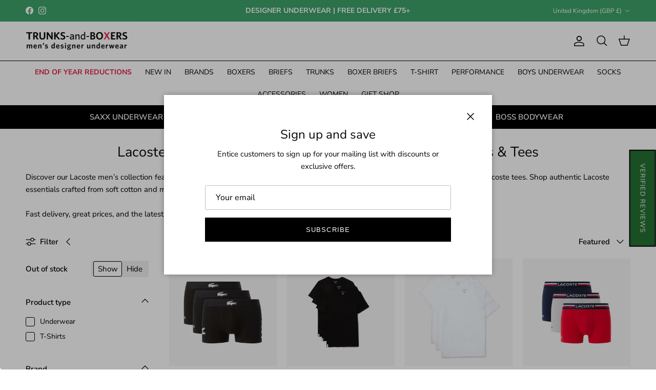

--- FILE ---
content_type: text/html; charset=utf-8
request_url: https://www.trunksandboxers.co.uk/collections/lacoste
body_size: 63048
content:
<!doctype html>
<html class="no-js" lang="en" dir="ltr">
<head><meta charset="utf-8">
<meta name="viewport" content="width=device-width,initial-scale=1">
<title>Lacoste Men’s Underwear &amp; T-Shirts | Boxers, Trunks &amp; Tees &ndash; Trunks and Boxers</title><link rel="canonical" href="https://www.trunksandboxers.co.uk/collections/lacoste"><link rel="icon" href="//www.trunksandboxers.co.uk/cdn/shop/files/TNB-Final.png?crop=center&height=48&v=1731793634&width=48" type="image/png">
  <link rel="apple-touch-icon" href="//www.trunksandboxers.co.uk/cdn/shop/files/TNB-Final.png?crop=center&height=180&v=1731793634&width=180"><meta name="description" content="Shop Lacoste men’s underwear and T-shirts, including boxers, trunks, briefs and cotton tees. Authentic styles at great prices with fast delivery."><meta property="og:site_name" content="Trunks and Boxers">
<meta property="og:url" content="https://www.trunksandboxers.co.uk/collections/lacoste">
<meta property="og:title" content="Lacoste Men’s Underwear &amp; T-Shirts | Boxers, Trunks &amp; Tees">
<meta property="og:type" content="product.group">
<meta property="og:description" content="Shop Lacoste men’s underwear and T-shirts, including boxers, trunks, briefs and cotton tees. Authentic styles at great prices with fast delivery."><meta property="og:image" content="http://www.trunksandboxers.co.uk/cdn/shop/files/TB-logo_43278b54-a46c-457f-8d31-f813e868d67b.png?crop=center&height=1200&v=1730755751&width=1200">
  <meta property="og:image:secure_url" content="https://www.trunksandboxers.co.uk/cdn/shop/files/TB-logo_43278b54-a46c-457f-8d31-f813e868d67b.png?crop=center&height=1200&v=1730755751&width=1200">
  <meta property="og:image:width" content="358">
  <meta property="og:image:height" content="358"><meta name="twitter:card" content="summary_large_image">
<meta name="twitter:title" content="Lacoste Men’s Underwear &amp; T-Shirts | Boxers, Trunks &amp; Tees">
<meta name="twitter:description" content="Shop Lacoste men’s underwear and T-shirts, including boxers, trunks, briefs and cotton tees. Authentic styles at great prices with fast delivery.">
<style>@font-face {
  font-family: "Nunito Sans";
  font-weight: 400;
  font-style: normal;
  font-display: fallback;
  src: url("//www.trunksandboxers.co.uk/cdn/fonts/nunito_sans/nunitosans_n4.0276fe080df0ca4e6a22d9cb55aed3ed5ba6b1da.woff2") format("woff2"),
       url("//www.trunksandboxers.co.uk/cdn/fonts/nunito_sans/nunitosans_n4.b4964bee2f5e7fd9c3826447e73afe2baad607b7.woff") format("woff");
}
@font-face {
  font-family: "Nunito Sans";
  font-weight: 700;
  font-style: normal;
  font-display: fallback;
  src: url("//www.trunksandboxers.co.uk/cdn/fonts/nunito_sans/nunitosans_n7.25d963ed46da26098ebeab731e90d8802d989fa5.woff2") format("woff2"),
       url("//www.trunksandboxers.co.uk/cdn/fonts/nunito_sans/nunitosans_n7.d32e3219b3d2ec82285d3027bd673efc61a996c8.woff") format("woff");
}
@font-face {
  font-family: "Nunito Sans";
  font-weight: 500;
  font-style: normal;
  font-display: fallback;
  src: url("//www.trunksandboxers.co.uk/cdn/fonts/nunito_sans/nunitosans_n5.6fc0ed1feb3fc393c40619f180fc49c4d0aae0db.woff2") format("woff2"),
       url("//www.trunksandboxers.co.uk/cdn/fonts/nunito_sans/nunitosans_n5.2c84830b46099cbcc1095f30e0957b88b914e50a.woff") format("woff");
}
@font-face {
  font-family: "Nunito Sans";
  font-weight: 400;
  font-style: italic;
  font-display: fallback;
  src: url("//www.trunksandboxers.co.uk/cdn/fonts/nunito_sans/nunitosans_i4.6e408730afac1484cf297c30b0e67c86d17fc586.woff2") format("woff2"),
       url("//www.trunksandboxers.co.uk/cdn/fonts/nunito_sans/nunitosans_i4.c9b6dcbfa43622b39a5990002775a8381942ae38.woff") format("woff");
}
@font-face {
  font-family: "Nunito Sans";
  font-weight: 700;
  font-style: italic;
  font-display: fallback;
  src: url("//www.trunksandboxers.co.uk/cdn/fonts/nunito_sans/nunitosans_i7.8c1124729eec046a321e2424b2acf328c2c12139.woff2") format("woff2"),
       url("//www.trunksandboxers.co.uk/cdn/fonts/nunito_sans/nunitosans_i7.af4cda04357273e0996d21184432bcb14651a64d.woff") format("woff");
}
@font-face {
  font-family: "Nunito Sans";
  font-weight: 400;
  font-style: normal;
  font-display: fallback;
  src: url("//www.trunksandboxers.co.uk/cdn/fonts/nunito_sans/nunitosans_n4.0276fe080df0ca4e6a22d9cb55aed3ed5ba6b1da.woff2") format("woff2"),
       url("//www.trunksandboxers.co.uk/cdn/fonts/nunito_sans/nunitosans_n4.b4964bee2f5e7fd9c3826447e73afe2baad607b7.woff") format("woff");
}
@font-face {
  font-family: "Nunito Sans";
  font-weight: 400;
  font-style: normal;
  font-display: fallback;
  src: url("//www.trunksandboxers.co.uk/cdn/fonts/nunito_sans/nunitosans_n4.0276fe080df0ca4e6a22d9cb55aed3ed5ba6b1da.woff2") format("woff2"),
       url("//www.trunksandboxers.co.uk/cdn/fonts/nunito_sans/nunitosans_n4.b4964bee2f5e7fd9c3826447e73afe2baad607b7.woff") format("woff");
}
@font-face {
  font-family: "Nunito Sans";
  font-weight: 400;
  font-style: normal;
  font-display: fallback;
  src: url("//www.trunksandboxers.co.uk/cdn/fonts/nunito_sans/nunitosans_n4.0276fe080df0ca4e6a22d9cb55aed3ed5ba6b1da.woff2") format("woff2"),
       url("//www.trunksandboxers.co.uk/cdn/fonts/nunito_sans/nunitosans_n4.b4964bee2f5e7fd9c3826447e73afe2baad607b7.woff") format("woff");
}
@font-face {
  font-family: "Nunito Sans";
  font-weight: 600;
  font-style: normal;
  font-display: fallback;
  src: url("//www.trunksandboxers.co.uk/cdn/fonts/nunito_sans/nunitosans_n6.6e9464eba570101a53130c8130a9e17a8eb55c21.woff2") format("woff2"),
       url("//www.trunksandboxers.co.uk/cdn/fonts/nunito_sans/nunitosans_n6.25a0ac0c0a8a26038c7787054dd6058dfbc20fa8.woff") format("woff");
}
:root {
  --page-container-width:          1600px;
  --reading-container-width:       720px;
  --divider-opacity:               0.14;
  --gutter-large:                  30px;
  --gutter-desktop:                20px;
  --gutter-mobile:                 16px;
  --section-padding:               50px;
  --larger-section-padding:        80px;
  --larger-section-padding-mobile: 60px;
  --largest-section-padding:       110px;
  --aos-animate-duration:          0.6s;

  --base-font-family:              "Nunito Sans", sans-serif;
  --base-font-weight:              400;
  --base-font-style:               normal;
  --heading-font-family:           "Nunito Sans", sans-serif;
  --heading-font-weight:           400;
  --heading-font-style:            normal;
  --heading-font-letter-spacing:   normal;
  --logo-font-family:              "Nunito Sans", sans-serif;
  --logo-font-weight:              400;
  --logo-font-style:               normal;
  --nav-font-family:               "Nunito Sans", sans-serif;
  --nav-font-weight:               400;
  --nav-font-style:                normal;

  --base-text-size:15px;
  --base-line-height:              1.6;
  --input-text-size:16px;
  --smaller-text-size-1:12px;
  --smaller-text-size-2:14px;
  --smaller-text-size-3:12px;
  --smaller-text-size-4:11px;
  --larger-text-size:34px;
  --super-large-text-size:60px;
  --super-large-mobile-text-size:27px;
  --larger-mobile-text-size:27px;
  --logo-text-size:26px;--btn-letter-spacing: 0.08em;
    --btn-text-transform: uppercase;
    --button-text-size: 13px;
    --quickbuy-button-text-size: 13;
    --small-feature-link-font-size: 0.75em;
    --input-btn-padding-top: 1.2em;
    --input-btn-padding-bottom: 1.2em;--heading-text-transform:none;
  --nav-text-size:                      14px;
  --mobile-menu-font-weight:            600;

  --body-bg-color:                      255 255 255;
  --bg-color:                           255 255 255;
  --body-text-color:                    0 0 0;
  --text-color:                         0 0 0;

  --header-text-col:                    #000000;--header-text-hover-col:             var(--main-nav-link-hover-col);--header-bg-col:                     #ffffff;
  --heading-color:                     0 0 0;
  --body-heading-color:                0 0 0;
  --heading-divider-col:               #000000;

  --logo-col:                          #000000;
  --main-nav-bg:                       #ffffff;
  --main-nav-link-col:                 #000000;
  --main-nav-link-hover-col:           #e4214b;
  --main-nav-link-featured-col:        #e4214b;

  --link-color:                        228 33 75;
  --body-link-color:                   228 33 75;

  --btn-bg-color:                        0 0 0;
  --btn-bg-hover-color:                  228 33 75;
  --btn-border-color:                    0 0 0;
  --btn-border-hover-color:              228 33 75;
  --btn-text-color:                      255 255 255;
  --btn-text-hover-color:                255 255 255;--btn-alt-bg-color:                    255 255 255;
  --btn-alt-text-color:                  35 35 35;
  --btn-alt-border-color:                35 35 35;
  --btn-alt-border-hover-color:          35 35 35;--btn-ter-bg-color:                    235 235 235;
  --btn-ter-text-color:                  0 0 0;
  --btn-ter-bg-hover-color:              0 0 0;
  --btn-ter-text-hover-color:            255 255 255;--btn-border-radius: 3px;
    --btn-inspired-border-radius: 3px;--color-scheme-default:                             #ffffff;
  --color-scheme-default-color:                       255 255 255;
  --color-scheme-default-text-color:                  0 0 0;
  --color-scheme-default-head-color:                  0 0 0;
  --color-scheme-default-link-color:                  228 33 75;
  --color-scheme-default-btn-text-color:              255 255 255;
  --color-scheme-default-btn-text-hover-color:        255 255 255;
  --color-scheme-default-btn-bg-color:                0 0 0;
  --color-scheme-default-btn-bg-hover-color:          228 33 75;
  --color-scheme-default-btn-border-color:            0 0 0;
  --color-scheme-default-btn-border-hover-color:      228 33 75;
  --color-scheme-default-btn-alt-text-color:          35 35 35;
  --color-scheme-default-btn-alt-bg-color:            255 255 255;
  --color-scheme-default-btn-alt-border-color:        35 35 35;
  --color-scheme-default-btn-alt-border-hover-color:  35 35 35;

  --color-scheme-1:                             #fcfaf3;
  --color-scheme-1-color:                       252 250 243;
  --color-scheme-1-text-color:                  92 92 92;
  --color-scheme-1-head-color:                  23 23 23;
  --color-scheme-1-link-color:                  228 33 75;
  --color-scheme-1-btn-text-color:              255 255 255;
  --color-scheme-1-btn-text-hover-color:        255 255 255;
  --color-scheme-1-btn-bg-color:                35 35 35;
  --color-scheme-1-btn-bg-hover-color:          0 0 0;
  --color-scheme-1-btn-border-color:            35 35 35;
  --color-scheme-1-btn-border-hover-color:      0 0 0;
  --color-scheme-1-btn-alt-text-color:          35 35 35;
  --color-scheme-1-btn-alt-bg-color:            255 255 255;
  --color-scheme-1-btn-alt-border-color:        35 35 35;
  --color-scheme-1-btn-alt-border-hover-color:  35 35 35;

  --color-scheme-2:                             #f2f2f2;
  --color-scheme-2-color:                       242 242 242;
  --color-scheme-2-text-color:                  52 52 52;
  --color-scheme-2-head-color:                  52 52 52;
  --color-scheme-2-link-color:                  52 52 52;
  --color-scheme-2-btn-text-color:              255 255 255;
  --color-scheme-2-btn-text-hover-color:        255 255 255;
  --color-scheme-2-btn-bg-color:                35 35 35;
  --color-scheme-2-btn-bg-hover-color:          0 0 0;
  --color-scheme-2-btn-border-color:            35 35 35;
  --color-scheme-2-btn-border-hover-color:      0 0 0;
  --color-scheme-2-btn-alt-text-color:          35 35 35;
  --color-scheme-2-btn-alt-bg-color:            255 255 255;
  --color-scheme-2-btn-alt-border-color:        35 35 35;
  --color-scheme-2-btn-alt-border-hover-color:  35 35 35;

  /* Shop Pay payment terms */
  --payment-terms-background-color:    #ffffff;--quickbuy-bg: 252 250 243;--body-input-background-color:       rgb(var(--body-bg-color));
  --input-background-color:            rgb(var(--body-bg-color));
  --body-input-text-color:             var(--body-text-color);
  --input-text-color:                  var(--body-text-color);
  --body-input-border-color:           rgb(191, 191, 191);
  --input-border-color:                rgb(191, 191, 191);
  --input-border-color-hover:          rgb(115, 115, 115);
  --input-border-color-active:         rgb(0, 0, 0);

  --swatch-cross-svg:                  url("data:image/svg+xml,%3Csvg xmlns='http://www.w3.org/2000/svg' width='240' height='240' viewBox='0 0 24 24' fill='none' stroke='rgb(191, 191, 191)' stroke-width='0.09' preserveAspectRatio='none' %3E%3Cline x1='24' y1='0' x2='0' y2='24'%3E%3C/line%3E%3C/svg%3E");
  --swatch-cross-hover:                url("data:image/svg+xml,%3Csvg xmlns='http://www.w3.org/2000/svg' width='240' height='240' viewBox='0 0 24 24' fill='none' stroke='rgb(115, 115, 115)' stroke-width='0.09' preserveAspectRatio='none' %3E%3Cline x1='24' y1='0' x2='0' y2='24'%3E%3C/line%3E%3C/svg%3E");
  --swatch-cross-active:               url("data:image/svg+xml,%3Csvg xmlns='http://www.w3.org/2000/svg' width='240' height='240' viewBox='0 0 24 24' fill='none' stroke='rgb(0, 0, 0)' stroke-width='0.09' preserveAspectRatio='none' %3E%3Cline x1='24' y1='0' x2='0' y2='24'%3E%3C/line%3E%3C/svg%3E");

  --footer-divider-col:                #e0e0e0;
  --footer-text-col:                   0 0 0;
  --footer-heading-col:                0 0 0;
  --footer-bg-col:                     248 248 248;--product-label-overlay-justify: flex-start;--product-label-overlay-align: flex-start;--product-label-overlay-reduction-text:   #ffffff;
  --product-label-overlay-reduction-bg:     #860001;
  --product-label-overlay-reduction-text-weight: 600;
  --product-label-overlay-stock-text:       #ffffff;
  --product-label-overlay-stock-bg:         #09728c;
  --product-label-overlay-new-text:         #ffffff;
  --product-label-overlay-new-bg:           #09728c;
  --product-label-overlay-meta-text:        #ffffff;
  --product-label-overlay-meta-bg:          #09728c;
  --product-label-sale-text:                #c20000;
  --product-label-sold-text:                #171717;
  --product-label-preorder-text:            #3ea36a;

  --product-block-crop-align:               center;

  
  --product-block-price-align:              center;
  --product-block-price-item-margin-start:  .25rem;
  --product-block-price-item-margin-end:    .25rem;
  

  

  --collection-block-image-position:   center center;

  --swatch-picker-image-size:          40px;
  --swatch-crop-align:                 center center;

  --image-overlay-text-color:          255 255 255;--image-overlay-bg:                  rgba(0, 0, 0, 0.12);
  --image-overlay-shadow-start:        rgb(0 0 0 / 0.16);
  --image-overlay-box-opacity:         0.88;--product-inventory-ok-box-color:            #f2faf0;
  --product-inventory-ok-text-color:           #108043;
  --product-inventory-ok-icon-box-fill-color:  #fff;
  --product-inventory-low-box-color:           #fcf1cd;
  --product-inventory-low-text-color:          #dd9a1a;
  --product-inventory-low-icon-box-fill-color: #fff;
  --product-inventory-low-text-color-channels: 16, 128, 67;
  --product-inventory-ok-text-color-channels:  221, 154, 26;

  --rating-star-color: 228 33 75;--overlay-align-left: start;
    --overlay-align-right: end;}html[dir=rtl] {
  --overlay-right-text-m-left: 0;
  --overlay-right-text-m-right: auto;
  --overlay-left-shadow-left-left: 15%;
  --overlay-left-shadow-left-right: -50%;
  --overlay-left-shadow-right-left: -85%;
  --overlay-left-shadow-right-right: 0;
}.image-overlay--bg-box .text-overlay .text-overlay__text {
    --image-overlay-box-bg: 255 255 255;
    --heading-color: var(--body-heading-color);
    --text-color: var(--body-text-color);
    --link-color: var(--body-link-color);
  }::selection {
    background: rgb(var(--body-heading-color));
    color: rgb(var(--body-bg-color));
  }
  ::-moz-selection {
    background: rgb(var(--body-heading-color));
    color: rgb(var(--body-bg-color));
  }.use-color-scheme--default {
  --product-label-sale-text:           #c20000;
  --product-label-sold-text:           #171717;
  --product-label-preorder-text:       #3ea36a;
  --input-background-color:            rgb(var(--body-bg-color));
  --input-text-color:                  var(--body-input-text-color);
  --input-border-color:                rgb(191, 191, 191);
  --input-border-color-hover:          rgb(115, 115, 115);
  --input-border-color-active:         rgb(0, 0, 0);
}</style>

  <link href="//www.trunksandboxers.co.uk/cdn/shop/t/24/assets/main.css?v=59812818702299870031761634186" rel="stylesheet" type="text/css" media="all" />
  <link href="//www.trunksandboxers.co.uk/cdn/shop/t/24/assets/custom.css?v=69942698977674651651761634176" rel="stylesheet" type="text/css" media="all" />
<link rel="preload" as="font" href="//www.trunksandboxers.co.uk/cdn/fonts/nunito_sans/nunitosans_n4.0276fe080df0ca4e6a22d9cb55aed3ed5ba6b1da.woff2" type="font/woff2" crossorigin><link rel="preload" as="font" href="//www.trunksandboxers.co.uk/cdn/fonts/nunito_sans/nunitosans_n4.0276fe080df0ca4e6a22d9cb55aed3ed5ba6b1da.woff2" type="font/woff2" crossorigin><script>
    document.documentElement.className = document.documentElement.className.replace('no-js', 'js');

    window.theme = {
      info: {
        name: 'Symmetry',
        version: '8.1.0'
      },
      device: {
        hasTouch: window.matchMedia('(any-pointer: coarse)').matches,
        hasHover: window.matchMedia('(hover: hover)').matches
      },
      mediaQueries: {
        md: '(min-width: 768px)',
        productMediaCarouselBreak: '(min-width: 1041px)'
      },
      routes: {
        base: 'https://www.trunksandboxers.co.uk',
        cart: '/cart',
        cartAdd: '/cart/add.js',
        cartUpdate: '/cart/update.js',
        predictiveSearch: '/search/suggest'
      },
      strings: {
        cartTermsConfirmation: "You must agree to the terms and conditions before continuing.",
        cartItemsQuantityError: "You can only add [QUANTITY] of this item to your cart.",
        generalSearchViewAll: "View all search results",
        noStock: "Sold out",
        noVariant: "Unavailable",
        productsProductChooseA: "Choose a",
        generalSearchPages: "Pages",
        generalSearchNoResultsWithoutTerms: "Sorry, we couldnʼt find any results",
        shippingCalculator: {
          singleRate: "There is one shipping rate for this destination:",
          multipleRates: "There are multiple shipping rates for this destination:",
          noRates: "We do not ship to this destination."
        },
        regularPrice: "Regular price",
        salePrice: "Sale price"
      },
      settings: {
        moneyWithCurrencyFormat: "£{{amount}} GBP",
        cartType: "drawer",
        afterAddToCart: "drawer",
        quickbuyStyle: "button",
        externalLinksNewTab: true,
        internalLinksSmoothScroll: true
      }
    }

    theme.inlineNavigationCheck = function() {
      var pageHeader = document.querySelector('.pageheader'),
          inlineNavContainer = pageHeader.querySelector('.logo-area__left__inner'),
          inlineNav = inlineNavContainer.querySelector('.navigation--left');
      if (inlineNav && getComputedStyle(inlineNav).display != 'none') {
        var inlineMenuCentered = document.querySelector('.pageheader--layout-inline-menu-center'),
            logoContainer = document.querySelector('.logo-area__middle__inner');
        if(inlineMenuCentered) {
          var rightWidth = document.querySelector('.logo-area__right__inner').clientWidth,
              middleWidth = logoContainer.clientWidth,
              logoArea = document.querySelector('.logo-area'),
              computedLogoAreaStyle = getComputedStyle(logoArea),
              logoAreaInnerWidth = logoArea.clientWidth - Math.ceil(parseFloat(computedLogoAreaStyle.paddingLeft)) - Math.ceil(parseFloat(computedLogoAreaStyle.paddingRight)),
              availableNavWidth = logoAreaInnerWidth - Math.max(rightWidth, middleWidth) * 2 - 40;
          inlineNavContainer.style.maxWidth = availableNavWidth + 'px';
        }

        var firstInlineNavLink = inlineNav.querySelector('.navigation__item:first-child'),
            lastInlineNavLink = inlineNav.querySelector('.navigation__item:last-child');
        if (lastInlineNavLink) {
          var inlineNavWidth = null;
          if(document.querySelector('html[dir=rtl]')) {
            inlineNavWidth = firstInlineNavLink.offsetLeft - lastInlineNavLink.offsetLeft + firstInlineNavLink.offsetWidth;
          } else {
            inlineNavWidth = lastInlineNavLink.offsetLeft - firstInlineNavLink.offsetLeft + lastInlineNavLink.offsetWidth;
          }
          if (inlineNavContainer.offsetWidth >= inlineNavWidth) {
            pageHeader.classList.add('pageheader--layout-inline-permitted');
            var tallLogo = logoContainer.clientHeight > lastInlineNavLink.clientHeight + 20;
            if (tallLogo) {
              inlineNav.classList.add('navigation--tight-underline');
            } else {
              inlineNav.classList.remove('navigation--tight-underline');
            }
          } else {
            pageHeader.classList.remove('pageheader--layout-inline-permitted');
          }
        }
      }
    };

    theme.setInitialHeaderHeightProperty = () => {
      const section = document.querySelector('.section-header');
      if (section) {
        document.documentElement.style.setProperty('--theme-header-height', Math.ceil(section.clientHeight) + 'px');
      }
    };
  </script>

  <script src="//www.trunksandboxers.co.uk/cdn/shop/t/24/assets/main.js?v=38126684896633962591761634187" defer></script>
    <script src="//www.trunksandboxers.co.uk/cdn/shop/t/24/assets/animate-on-scroll.js?v=15249566486942820451761634169" defer></script>
    <link href="//www.trunksandboxers.co.uk/cdn/shop/t/24/assets/animate-on-scroll.css?v=135962721104954213331761634169" rel="stylesheet" type="text/css" media="all" />
  

  <script>window.performance && window.performance.mark && window.performance.mark('shopify.content_for_header.start');</script><meta name="google-site-verification" content="haMR8OjE1IF0ttNdTIXqr5qPx5SCt0xjOI4n_KxY0uE">
<meta name="facebook-domain-verification" content="7zy9fs1p21l3mdt7y6l78fk2t9a10x">
<meta name="google-site-verification" content="cI21FEU9mg5X7or_Bj2TdhfRt012K1dh39R0CFXzen4">
<meta id="shopify-digital-wallet" name="shopify-digital-wallet" content="/61320102125/digital_wallets/dialog">
<meta name="shopify-checkout-api-token" content="7a5055cd54202882f953a695b07e18a9">
<meta id="in-context-paypal-metadata" data-shop-id="61320102125" data-venmo-supported="false" data-environment="production" data-locale="en_US" data-paypal-v4="true" data-currency="GBP">
<link rel="alternate" type="application/atom+xml" title="Feed" href="/collections/lacoste.atom" />
<link rel="next" href="/collections/lacoste?page=2">
<link rel="alternate" type="application/json+oembed" href="https://www.trunksandboxers.co.uk/collections/lacoste.oembed">
<script async="async" src="/checkouts/internal/preloads.js?locale=en-GB"></script>
<link rel="preconnect" href="https://shop.app" crossorigin="anonymous">
<script async="async" src="https://shop.app/checkouts/internal/preloads.js?locale=en-GB&shop_id=61320102125" crossorigin="anonymous"></script>
<script id="apple-pay-shop-capabilities" type="application/json">{"shopId":61320102125,"countryCode":"GB","currencyCode":"GBP","merchantCapabilities":["supports3DS"],"merchantId":"gid:\/\/shopify\/Shop\/61320102125","merchantName":"Trunks and Boxers","requiredBillingContactFields":["postalAddress","email","phone"],"requiredShippingContactFields":["postalAddress","email","phone"],"shippingType":"shipping","supportedNetworks":["visa","maestro","masterCard","amex","discover","elo"],"total":{"type":"pending","label":"Trunks and Boxers","amount":"1.00"},"shopifyPaymentsEnabled":true,"supportsSubscriptions":true}</script>
<script id="shopify-features" type="application/json">{"accessToken":"7a5055cd54202882f953a695b07e18a9","betas":["rich-media-storefront-analytics"],"domain":"www.trunksandboxers.co.uk","predictiveSearch":true,"shopId":61320102125,"locale":"en"}</script>
<script>var Shopify = Shopify || {};
Shopify.shop = "trunksandboxers.myshopify.com";
Shopify.locale = "en";
Shopify.currency = {"active":"GBP","rate":"1.0"};
Shopify.country = "GB";
Shopify.theme = {"name":"OCT2025-Symmetry","id":187657519491,"schema_name":"Symmetry","schema_version":"8.1.0","theme_store_id":568,"role":"main"};
Shopify.theme.handle = "null";
Shopify.theme.style = {"id":null,"handle":null};
Shopify.cdnHost = "www.trunksandboxers.co.uk/cdn";
Shopify.routes = Shopify.routes || {};
Shopify.routes.root = "/";</script>
<script type="module">!function(o){(o.Shopify=o.Shopify||{}).modules=!0}(window);</script>
<script>!function(o){function n(){var o=[];function n(){o.push(Array.prototype.slice.apply(arguments))}return n.q=o,n}var t=o.Shopify=o.Shopify||{};t.loadFeatures=n(),t.autoloadFeatures=n()}(window);</script>
<script>
  window.ShopifyPay = window.ShopifyPay || {};
  window.ShopifyPay.apiHost = "shop.app\/pay";
  window.ShopifyPay.redirectState = null;
</script>
<script id="shop-js-analytics" type="application/json">{"pageType":"collection"}</script>
<script defer="defer" async type="module" src="//www.trunksandboxers.co.uk/cdn/shopifycloud/shop-js/modules/v2/client.init-shop-cart-sync_C5BV16lS.en.esm.js"></script>
<script defer="defer" async type="module" src="//www.trunksandboxers.co.uk/cdn/shopifycloud/shop-js/modules/v2/chunk.common_CygWptCX.esm.js"></script>
<script type="module">
  await import("//www.trunksandboxers.co.uk/cdn/shopifycloud/shop-js/modules/v2/client.init-shop-cart-sync_C5BV16lS.en.esm.js");
await import("//www.trunksandboxers.co.uk/cdn/shopifycloud/shop-js/modules/v2/chunk.common_CygWptCX.esm.js");

  window.Shopify.SignInWithShop?.initShopCartSync?.({"fedCMEnabled":true,"windoidEnabled":true});

</script>
<script>
  window.Shopify = window.Shopify || {};
  if (!window.Shopify.featureAssets) window.Shopify.featureAssets = {};
  window.Shopify.featureAssets['shop-js'] = {"shop-cart-sync":["modules/v2/client.shop-cart-sync_ZFArdW7E.en.esm.js","modules/v2/chunk.common_CygWptCX.esm.js"],"init-fed-cm":["modules/v2/client.init-fed-cm_CmiC4vf6.en.esm.js","modules/v2/chunk.common_CygWptCX.esm.js"],"shop-button":["modules/v2/client.shop-button_tlx5R9nI.en.esm.js","modules/v2/chunk.common_CygWptCX.esm.js"],"shop-cash-offers":["modules/v2/client.shop-cash-offers_DOA2yAJr.en.esm.js","modules/v2/chunk.common_CygWptCX.esm.js","modules/v2/chunk.modal_D71HUcav.esm.js"],"init-windoid":["modules/v2/client.init-windoid_sURxWdc1.en.esm.js","modules/v2/chunk.common_CygWptCX.esm.js"],"shop-toast-manager":["modules/v2/client.shop-toast-manager_ClPi3nE9.en.esm.js","modules/v2/chunk.common_CygWptCX.esm.js"],"init-shop-email-lookup-coordinator":["modules/v2/client.init-shop-email-lookup-coordinator_B8hsDcYM.en.esm.js","modules/v2/chunk.common_CygWptCX.esm.js"],"init-shop-cart-sync":["modules/v2/client.init-shop-cart-sync_C5BV16lS.en.esm.js","modules/v2/chunk.common_CygWptCX.esm.js"],"avatar":["modules/v2/client.avatar_BTnouDA3.en.esm.js"],"pay-button":["modules/v2/client.pay-button_FdsNuTd3.en.esm.js","modules/v2/chunk.common_CygWptCX.esm.js"],"init-customer-accounts":["modules/v2/client.init-customer-accounts_DxDtT_ad.en.esm.js","modules/v2/client.shop-login-button_C5VAVYt1.en.esm.js","modules/v2/chunk.common_CygWptCX.esm.js","modules/v2/chunk.modal_D71HUcav.esm.js"],"init-shop-for-new-customer-accounts":["modules/v2/client.init-shop-for-new-customer-accounts_ChsxoAhi.en.esm.js","modules/v2/client.shop-login-button_C5VAVYt1.en.esm.js","modules/v2/chunk.common_CygWptCX.esm.js","modules/v2/chunk.modal_D71HUcav.esm.js"],"shop-login-button":["modules/v2/client.shop-login-button_C5VAVYt1.en.esm.js","modules/v2/chunk.common_CygWptCX.esm.js","modules/v2/chunk.modal_D71HUcav.esm.js"],"init-customer-accounts-sign-up":["modules/v2/client.init-customer-accounts-sign-up_CPSyQ0Tj.en.esm.js","modules/v2/client.shop-login-button_C5VAVYt1.en.esm.js","modules/v2/chunk.common_CygWptCX.esm.js","modules/v2/chunk.modal_D71HUcav.esm.js"],"shop-follow-button":["modules/v2/client.shop-follow-button_Cva4Ekp9.en.esm.js","modules/v2/chunk.common_CygWptCX.esm.js","modules/v2/chunk.modal_D71HUcav.esm.js"],"checkout-modal":["modules/v2/client.checkout-modal_BPM8l0SH.en.esm.js","modules/v2/chunk.common_CygWptCX.esm.js","modules/v2/chunk.modal_D71HUcav.esm.js"],"lead-capture":["modules/v2/client.lead-capture_Bi8yE_yS.en.esm.js","modules/v2/chunk.common_CygWptCX.esm.js","modules/v2/chunk.modal_D71HUcav.esm.js"],"shop-login":["modules/v2/client.shop-login_D6lNrXab.en.esm.js","modules/v2/chunk.common_CygWptCX.esm.js","modules/v2/chunk.modal_D71HUcav.esm.js"],"payment-terms":["modules/v2/client.payment-terms_CZxnsJam.en.esm.js","modules/v2/chunk.common_CygWptCX.esm.js","modules/v2/chunk.modal_D71HUcav.esm.js"]};
</script>
<script>(function() {
  var isLoaded = false;
  function asyncLoad() {
    if (isLoaded) return;
    isLoaded = true;
    var urls = ["https:\/\/chimpstatic.com\/mcjs-connected\/js\/users\/15ba5a02f9e99d501f4122d38\/88833e3736995ce2d641b1bf0.js?shop=trunksandboxers.myshopify.com","\/\/cdn.shopify.com\/proxy\/8fb0841c76a552f5ed1a5035afd5dd2c21fd27de83c3308205265af0c6d49547\/bingshoppingtool-t2app-prod.trafficmanager.net\/uet\/tracking_script?shop=trunksandboxers.myshopify.com\u0026sp-cache-control=cHVibGljLCBtYXgtYWdlPTkwMA","https:\/\/static-us.afterpay.com\/shopify\/afterpay-attract\/afterpay-attract-widget.js?shop=trunksandboxers.myshopify.com","https:\/\/cdn.adtrace.ai\/tiktok-track.js?shop=trunksandboxers.myshopify.com","\/\/cdn.shopify.com\/proxy\/0455ac7bfb9d8fa1d59c301fed59899c3e4fd30be74a5c29d3511fade72fceb9\/shopify-script-tags.s3.eu-west-1.amazonaws.com\/smartseo\/instantpage.js?shop=trunksandboxers.myshopify.com\u0026sp-cache-control=cHVibGljLCBtYXgtYWdlPTkwMA","https:\/\/s3.eu-west-1.amazonaws.com\/production-klarna-il-shopify-osm\/0b7fe7c4a98ef8166eeafee767bc667686567a25\/trunksandboxers.myshopify.com-1761646288454.js?shop=trunksandboxers.myshopify.com"];
    for (var i = 0; i < urls.length; i++) {
      var s = document.createElement('script');
      s.type = 'text/javascript';
      s.async = true;
      s.src = urls[i];
      var x = document.getElementsByTagName('script')[0];
      x.parentNode.insertBefore(s, x);
    }
  };
  if(window.attachEvent) {
    window.attachEvent('onload', asyncLoad);
  } else {
    window.addEventListener('load', asyncLoad, false);
  }
})();</script>
<script id="__st">var __st={"a":61320102125,"offset":0,"reqid":"8a94c57a-3171-4132-8eb7-b12d54cfd571-1768733731","pageurl":"www.trunksandboxers.co.uk\/collections\/lacoste","u":"b49321b7ac0f","p":"collection","rtyp":"collection","rid":393807298797};</script>
<script>window.ShopifyPaypalV4VisibilityTracking = true;</script>
<script id="captcha-bootstrap">!function(){'use strict';const t='contact',e='account',n='new_comment',o=[[t,t],['blogs',n],['comments',n],[t,'customer']],c=[[e,'customer_login'],[e,'guest_login'],[e,'recover_customer_password'],[e,'create_customer']],r=t=>t.map((([t,e])=>`form[action*='/${t}']:not([data-nocaptcha='true']) input[name='form_type'][value='${e}']`)).join(','),a=t=>()=>t?[...document.querySelectorAll(t)].map((t=>t.form)):[];function s(){const t=[...o],e=r(t);return a(e)}const i='password',u='form_key',d=['recaptcha-v3-token','g-recaptcha-response','h-captcha-response',i],f=()=>{try{return window.sessionStorage}catch{return}},m='__shopify_v',_=t=>t.elements[u];function p(t,e,n=!1){try{const o=window.sessionStorage,c=JSON.parse(o.getItem(e)),{data:r}=function(t){const{data:e,action:n}=t;return t[m]||n?{data:e,action:n}:{data:t,action:n}}(c);for(const[e,n]of Object.entries(r))t.elements[e]&&(t.elements[e].value=n);n&&o.removeItem(e)}catch(o){console.error('form repopulation failed',{error:o})}}const l='form_type',E='cptcha';function T(t){t.dataset[E]=!0}const w=window,h=w.document,L='Shopify',v='ce_forms',y='captcha';let A=!1;((t,e)=>{const n=(g='f06e6c50-85a8-45c8-87d0-21a2b65856fe',I='https://cdn.shopify.com/shopifycloud/storefront-forms-hcaptcha/ce_storefront_forms_captcha_hcaptcha.v1.5.2.iife.js',D={infoText:'Protected by hCaptcha',privacyText:'Privacy',termsText:'Terms'},(t,e,n)=>{const o=w[L][v],c=o.bindForm;if(c)return c(t,g,e,D).then(n);var r;o.q.push([[t,g,e,D],n]),r=I,A||(h.body.append(Object.assign(h.createElement('script'),{id:'captcha-provider',async:!0,src:r})),A=!0)});var g,I,D;w[L]=w[L]||{},w[L][v]=w[L][v]||{},w[L][v].q=[],w[L][y]=w[L][y]||{},w[L][y].protect=function(t,e){n(t,void 0,e),T(t)},Object.freeze(w[L][y]),function(t,e,n,w,h,L){const[v,y,A,g]=function(t,e,n){const i=e?o:[],u=t?c:[],d=[...i,...u],f=r(d),m=r(i),_=r(d.filter((([t,e])=>n.includes(e))));return[a(f),a(m),a(_),s()]}(w,h,L),I=t=>{const e=t.target;return e instanceof HTMLFormElement?e:e&&e.form},D=t=>v().includes(t);t.addEventListener('submit',(t=>{const e=I(t);if(!e)return;const n=D(e)&&!e.dataset.hcaptchaBound&&!e.dataset.recaptchaBound,o=_(e),c=g().includes(e)&&(!o||!o.value);(n||c)&&t.preventDefault(),c&&!n&&(function(t){try{if(!f())return;!function(t){const e=f();if(!e)return;const n=_(t);if(!n)return;const o=n.value;o&&e.removeItem(o)}(t);const e=Array.from(Array(32),(()=>Math.random().toString(36)[2])).join('');!function(t,e){_(t)||t.append(Object.assign(document.createElement('input'),{type:'hidden',name:u})),t.elements[u].value=e}(t,e),function(t,e){const n=f();if(!n)return;const o=[...t.querySelectorAll(`input[type='${i}']`)].map((({name:t})=>t)),c=[...d,...o],r={};for(const[a,s]of new FormData(t).entries())c.includes(a)||(r[a]=s);n.setItem(e,JSON.stringify({[m]:1,action:t.action,data:r}))}(t,e)}catch(e){console.error('failed to persist form',e)}}(e),e.submit())}));const S=(t,e)=>{t&&!t.dataset[E]&&(n(t,e.some((e=>e===t))),T(t))};for(const o of['focusin','change'])t.addEventListener(o,(t=>{const e=I(t);D(e)&&S(e,y())}));const B=e.get('form_key'),M=e.get(l),P=B&&M;t.addEventListener('DOMContentLoaded',(()=>{const t=y();if(P)for(const e of t)e.elements[l].value===M&&p(e,B);[...new Set([...A(),...v().filter((t=>'true'===t.dataset.shopifyCaptcha))])].forEach((e=>S(e,t)))}))}(h,new URLSearchParams(w.location.search),n,t,e,['guest_login'])})(!0,!0)}();</script>
<script integrity="sha256-4kQ18oKyAcykRKYeNunJcIwy7WH5gtpwJnB7kiuLZ1E=" data-source-attribution="shopify.loadfeatures" defer="defer" src="//www.trunksandboxers.co.uk/cdn/shopifycloud/storefront/assets/storefront/load_feature-a0a9edcb.js" crossorigin="anonymous"></script>
<script crossorigin="anonymous" defer="defer" src="//www.trunksandboxers.co.uk/cdn/shopifycloud/storefront/assets/shopify_pay/storefront-65b4c6d7.js?v=20250812"></script>
<script data-source-attribution="shopify.dynamic_checkout.dynamic.init">var Shopify=Shopify||{};Shopify.PaymentButton=Shopify.PaymentButton||{isStorefrontPortableWallets:!0,init:function(){window.Shopify.PaymentButton.init=function(){};var t=document.createElement("script");t.src="https://www.trunksandboxers.co.uk/cdn/shopifycloud/portable-wallets/latest/portable-wallets.en.js",t.type="module",document.head.appendChild(t)}};
</script>
<script data-source-attribution="shopify.dynamic_checkout.buyer_consent">
  function portableWalletsHideBuyerConsent(e){var t=document.getElementById("shopify-buyer-consent"),n=document.getElementById("shopify-subscription-policy-button");t&&n&&(t.classList.add("hidden"),t.setAttribute("aria-hidden","true"),n.removeEventListener("click",e))}function portableWalletsShowBuyerConsent(e){var t=document.getElementById("shopify-buyer-consent"),n=document.getElementById("shopify-subscription-policy-button");t&&n&&(t.classList.remove("hidden"),t.removeAttribute("aria-hidden"),n.addEventListener("click",e))}window.Shopify?.PaymentButton&&(window.Shopify.PaymentButton.hideBuyerConsent=portableWalletsHideBuyerConsent,window.Shopify.PaymentButton.showBuyerConsent=portableWalletsShowBuyerConsent);
</script>
<script data-source-attribution="shopify.dynamic_checkout.cart.bootstrap">document.addEventListener("DOMContentLoaded",(function(){function t(){return document.querySelector("shopify-accelerated-checkout-cart, shopify-accelerated-checkout")}if(t())Shopify.PaymentButton.init();else{new MutationObserver((function(e,n){t()&&(Shopify.PaymentButton.init(),n.disconnect())})).observe(document.body,{childList:!0,subtree:!0})}}));
</script>
<script id='scb4127' type='text/javascript' async='' src='https://www.trunksandboxers.co.uk/cdn/shopifycloud/privacy-banner/storefront-banner.js'></script><link id="shopify-accelerated-checkout-styles" rel="stylesheet" media="screen" href="https://www.trunksandboxers.co.uk/cdn/shopifycloud/portable-wallets/latest/accelerated-checkout-backwards-compat.css" crossorigin="anonymous">
<style id="shopify-accelerated-checkout-cart">
        #shopify-buyer-consent {
  margin-top: 1em;
  display: inline-block;
  width: 100%;
}

#shopify-buyer-consent.hidden {
  display: none;
}

#shopify-subscription-policy-button {
  background: none;
  border: none;
  padding: 0;
  text-decoration: underline;
  font-size: inherit;
  cursor: pointer;
}

#shopify-subscription-policy-button::before {
  box-shadow: none;
}

      </style>
<script id="sections-script" data-sections="footer" defer="defer" src="//www.trunksandboxers.co.uk/cdn/shop/t/24/compiled_assets/scripts.js?44450"></script>
<script>window.performance && window.performance.mark && window.performance.mark('shopify.content_for_header.end');</script>
<!-- CC Custom Head Start --><!-- CC Custom Head End --><!-- Google tag (gtag.js) --> 
<script async src="https://www.googletagmanager.com/gtag/js?id=AW-730236547" async defer></script>
<script async defer>
  window.dataLayer = window.dataLayer || [];
  function gtag(){dataLayer.push(arguments);}
  gtag('js', new Date());
  gtag('config', 'AW-730236547');
</script>
<!-- BEGIN app block: shopify://apps/judge-me-reviews/blocks/judgeme_core/61ccd3b1-a9f2-4160-9fe9-4fec8413e5d8 --><!-- Start of Judge.me Core -->






<link rel="dns-prefetch" href="https://cdnwidget.judge.me">
<link rel="dns-prefetch" href="https://cdn.judge.me">
<link rel="dns-prefetch" href="https://cdn1.judge.me">
<link rel="dns-prefetch" href="https://api.judge.me">

<script data-cfasync='false' class='jdgm-settings-script'>window.jdgmSettings={"pagination":5,"disable_web_reviews":true,"badge_no_review_text":"No reviews","badge_n_reviews_text":"{{ n }} review/reviews","badge_star_color":"#04B577","hide_badge_preview_if_no_reviews":true,"badge_hide_text":false,"enforce_center_preview_badge":false,"widget_title":"Customer Reviews","widget_open_form_text":"Write a review","widget_close_form_text":"Cancel review","widget_refresh_page_text":"Refresh page","widget_summary_text":"Based on {{ number_of_reviews }} review/reviews","widget_no_review_text":"Be the first to write a review","widget_name_field_text":"Display name","widget_verified_name_field_text":"Verified Name (public)","widget_name_placeholder_text":"Display name","widget_required_field_error_text":"This field is required.","widget_email_field_text":"Email address","widget_verified_email_field_text":"Verified Email (private, can not be edited)","widget_email_placeholder_text":"Your email address","widget_email_field_error_text":"Please enter a valid email address.","widget_rating_field_text":"Rating","widget_review_title_field_text":"Review Title","widget_review_title_placeholder_text":"Give your review a title","widget_review_body_field_text":"Review content","widget_review_body_placeholder_text":"Start writing here...","widget_pictures_field_text":"Picture/Video (optional)","widget_submit_review_text":"Submit Review","widget_submit_verified_review_text":"Submit Verified Review","widget_submit_success_msg_with_auto_publish":"Thank you! Please refresh the page in a few moments to see your review. You can remove or edit your review by logging into \u003ca href='https://judge.me/login' target='_blank' rel='nofollow noopener'\u003eJudge.me\u003c/a\u003e","widget_submit_success_msg_no_auto_publish":"Thank you! Your review will be published as soon as it is approved by the shop admin. You can remove or edit your review by logging into \u003ca href='https://judge.me/login' target='_blank' rel='nofollow noopener'\u003eJudge.me\u003c/a\u003e","widget_show_default_reviews_out_of_total_text":"Showing {{ n_reviews_shown }} out of {{ n_reviews }} reviews.","widget_show_all_link_text":"Show all","widget_show_less_link_text":"Show less","widget_author_said_text":"{{ reviewer_name }} said:","widget_days_text":"{{ n }} days ago","widget_weeks_text":"{{ n }} week/weeks ago","widget_months_text":"{{ n }} month/months ago","widget_years_text":"{{ n }} year/years ago","widget_yesterday_text":"Yesterday","widget_today_text":"Today","widget_replied_text":"\u003e\u003e {{ shop_name }} replied:","widget_read_more_text":"Read more","widget_reviewer_name_as_initial":"all_initials","widget_rating_filter_color":"#fbcd0a","widget_rating_filter_see_all_text":"See all reviews","widget_sorting_most_recent_text":"Most Recent","widget_sorting_highest_rating_text":"Highest Rating","widget_sorting_lowest_rating_text":"Lowest Rating","widget_sorting_with_pictures_text":"Only Pictures","widget_sorting_most_helpful_text":"Most Helpful","widget_open_question_form_text":"Ask a question","widget_reviews_subtab_text":"Reviews","widget_questions_subtab_text":"Questions","widget_question_label_text":"Question","widget_answer_label_text":"Answer","widget_question_placeholder_text":"Write your question here","widget_submit_question_text":"Submit Question","widget_question_submit_success_text":"Thank you for your question! We will notify you once it gets answered.","widget_star_color":"#04B577","verified_badge_text":"Verified","verified_badge_bg_color":"","verified_badge_text_color":"","verified_badge_placement":"left-of-reviewer-name","widget_review_max_height":"","widget_hide_border":false,"widget_social_share":true,"widget_thumb":false,"widget_review_location_show":false,"widget_location_format":"","all_reviews_include_out_of_store_products":true,"all_reviews_out_of_store_text":"(out of store)","all_reviews_pagination":100,"all_reviews_product_name_prefix_text":"about","enable_review_pictures":true,"enable_question_anwser":false,"widget_theme":"carousel","review_date_format":"mm/dd/yyyy","default_sort_method":"highest-rating","widget_product_reviews_subtab_text":"Product Reviews","widget_shop_reviews_subtab_text":"Shop Reviews","widget_other_products_reviews_text":"Reviews for other products","widget_store_reviews_subtab_text":"Store reviews","widget_no_store_reviews_text":"This store hasn't received any reviews yet","widget_web_restriction_product_reviews_text":"This product hasn't received any reviews yet","widget_no_items_text":"No items found","widget_show_more_text":"Show more","widget_write_a_store_review_text":"Write a Store Review","widget_other_languages_heading":"Reviews in Other Languages","widget_translate_review_text":"Translate review to {{ language }}","widget_translating_review_text":"Translating...","widget_show_original_translation_text":"Show original ({{ language }})","widget_translate_review_failed_text":"Review couldn't be translated.","widget_translate_review_retry_text":"Retry","widget_translate_review_try_again_later_text":"Try again later","show_product_url_for_grouped_product":false,"widget_sorting_pictures_first_text":"Pictures First","show_pictures_on_all_rev_page_mobile":false,"show_pictures_on_all_rev_page_desktop":false,"floating_tab_hide_mobile_install_preference":true,"floating_tab_button_name":"Verified Reviews","floating_tab_title":"Let customers speak for us","floating_tab_button_color":"#FFFFFF","floating_tab_button_background_color":"#247132","floating_tab_url":"","floating_tab_url_enabled":false,"floating_tab_tab_style":"text","all_reviews_text_badge_text":"Customers rate us {{ shop.metafields.judgeme.all_reviews_rating | round: 1 }}/5 based on {{ shop.metafields.judgeme.all_reviews_count }} reviews.","all_reviews_text_badge_text_branded_style":"{{ shop.metafields.judgeme.all_reviews_rating | round: 1 }} out of 5 stars based on {{ shop.metafields.judgeme.all_reviews_count }} reviews","is_all_reviews_text_badge_a_link":false,"show_stars_for_all_reviews_text_badge":false,"all_reviews_text_badge_url":"","all_reviews_text_style":"branded","all_reviews_text_color_style":"judgeme_brand_color","all_reviews_text_color":"#108474","all_reviews_text_show_jm_brand":true,"featured_carousel_show_header":true,"featured_carousel_title":"What Our Customers Are Saying.","testimonials_carousel_title":"Customers are saying","videos_carousel_title":"Real customer stories","cards_carousel_title":"Customers are saying","featured_carousel_count_text":"from {{ n }} reviews","featured_carousel_add_link_to_all_reviews_page":true,"featured_carousel_url":"","featured_carousel_show_images":true,"featured_carousel_autoslide_interval":5,"featured_carousel_arrows_on_the_sides":true,"featured_carousel_height":250,"featured_carousel_width":80,"featured_carousel_image_size":0,"featured_carousel_image_height":250,"featured_carousel_arrow_color":"#eeeeee","verified_count_badge_style":"branded","verified_count_badge_orientation":"horizontal","verified_count_badge_color_style":"judgeme_brand_color","verified_count_badge_color":"#108474","is_verified_count_badge_a_link":false,"verified_count_badge_url":"","verified_count_badge_show_jm_brand":true,"widget_rating_preset_default":5,"widget_first_sub_tab":"product-reviews","widget_show_histogram":true,"widget_histogram_use_custom_color":false,"widget_pagination_use_custom_color":false,"widget_star_use_custom_color":false,"widget_verified_badge_use_custom_color":false,"widget_write_review_use_custom_color":false,"picture_reminder_submit_button":"Upload Pictures","enable_review_videos":false,"mute_video_by_default":false,"widget_sorting_videos_first_text":"Videos First","widget_review_pending_text":"Pending","featured_carousel_items_for_large_screen":3,"social_share_options_order":"Facebook,Twitter","remove_microdata_snippet":true,"disable_json_ld":true,"enable_json_ld_products":false,"preview_badge_show_question_text":false,"preview_badge_no_question_text":"No questions","preview_badge_n_question_text":"{{ number_of_questions }} question/questions","qa_badge_show_icon":false,"qa_badge_position":"same-row","remove_judgeme_branding":false,"widget_add_search_bar":true,"widget_search_bar_placeholder":"Search","widget_sorting_verified_only_text":"Verified only","featured_carousel_theme":"compact","featured_carousel_show_rating":true,"featured_carousel_show_title":true,"featured_carousel_show_body":true,"featured_carousel_show_date":true,"featured_carousel_show_reviewer":true,"featured_carousel_show_product":false,"featured_carousel_header_background_color":"#108474","featured_carousel_header_text_color":"#ffffff","featured_carousel_name_product_separator":"reviewed","featured_carousel_full_star_background":"#108474","featured_carousel_empty_star_background":"#dadada","featured_carousel_vertical_theme_background":"#f9fafb","featured_carousel_verified_badge_enable":true,"featured_carousel_verified_badge_color":"#108474","featured_carousel_border_style":"round","featured_carousel_review_line_length_limit":3,"featured_carousel_more_reviews_button_text":"Read more reviews","featured_carousel_view_product_button_text":"View product","all_reviews_page_load_reviews_on":"scroll","all_reviews_page_load_more_text":"Load More Reviews","disable_fb_tab_reviews":false,"enable_ajax_cdn_cache":false,"widget_advanced_speed_features":5,"widget_public_name_text":"displayed publicly like","default_reviewer_name":"John Smith","default_reviewer_name_has_non_latin":true,"widget_reviewer_anonymous":"Anonymous","medals_widget_title":"Judge.me Review Medals","medals_widget_background_color":"#f9fafb","medals_widget_position":"footer_all_pages","medals_widget_border_color":"#f9fafb","medals_widget_verified_text_position":"left","medals_widget_use_monochromatic_version":false,"medals_widget_elements_color":"#108474","show_reviewer_avatar":true,"widget_invalid_yt_video_url_error_text":"Not a YouTube video URL","widget_max_length_field_error_text":"Please enter no more than {0} characters.","widget_show_country_flag":false,"widget_show_collected_via_shop_app":true,"widget_verified_by_shop_badge_style":"light","widget_verified_by_shop_text":"Verified by Shop","widget_show_photo_gallery":false,"widget_load_with_code_splitting":true,"widget_ugc_install_preference":false,"widget_ugc_title":"Made by us, Shared by you","widget_ugc_subtitle":"Tag us to see your picture featured in our page","widget_ugc_arrows_color":"#ffffff","widget_ugc_primary_button_text":"Buy Now","widget_ugc_primary_button_background_color":"#108474","widget_ugc_primary_button_text_color":"#ffffff","widget_ugc_primary_button_border_width":"0","widget_ugc_primary_button_border_style":"none","widget_ugc_primary_button_border_color":"#108474","widget_ugc_primary_button_border_radius":"25","widget_ugc_secondary_button_text":"Load More","widget_ugc_secondary_button_background_color":"#ffffff","widget_ugc_secondary_button_text_color":"#108474","widget_ugc_secondary_button_border_width":"2","widget_ugc_secondary_button_border_style":"solid","widget_ugc_secondary_button_border_color":"#108474","widget_ugc_secondary_button_border_radius":"25","widget_ugc_reviews_button_text":"View Reviews","widget_ugc_reviews_button_background_color":"#ffffff","widget_ugc_reviews_button_text_color":"#108474","widget_ugc_reviews_button_border_width":"2","widget_ugc_reviews_button_border_style":"solid","widget_ugc_reviews_button_border_color":"#108474","widget_ugc_reviews_button_border_radius":"25","widget_ugc_reviews_button_link_to":"judgeme-reviews-page","widget_ugc_show_post_date":true,"widget_ugc_max_width":"800","widget_rating_metafield_value_type":true,"widget_primary_color":"#04B577","widget_enable_secondary_color":false,"widget_secondary_color":"#edf5f5","widget_summary_average_rating_text":"{{ average_rating }} out of 5","widget_media_grid_title":"Customer photos \u0026 videos","widget_media_grid_see_more_text":"See more","widget_round_style":false,"widget_show_product_medals":true,"widget_verified_by_judgeme_text":"Verified by Judge.me","widget_show_store_medals":true,"widget_verified_by_judgeme_text_in_store_medals":"Verified by Judge.me","widget_media_field_exceed_quantity_message":"Sorry, we can only accept {{ max_media }} for one review.","widget_media_field_exceed_limit_message":"{{ file_name }} is too large, please select a {{ media_type }} less than {{ size_limit }}MB.","widget_review_submitted_text":"Review Submitted!","widget_question_submitted_text":"Question Submitted!","widget_close_form_text_question":"Cancel","widget_write_your_answer_here_text":"Write your answer here","widget_enabled_branded_link":true,"widget_show_collected_by_judgeme":true,"widget_reviewer_name_color":"","widget_write_review_text_color":"","widget_write_review_bg_color":"","widget_collected_by_judgeme_text":"collected by Judge.me","widget_pagination_type":"standard","widget_load_more_text":"Load More","widget_load_more_color":"#108474","widget_full_review_text":"Full Review","widget_read_more_reviews_text":"Read More Reviews","widget_read_questions_text":"Read Questions","widget_questions_and_answers_text":"Questions \u0026 Answers","widget_verified_by_text":"Verified by","widget_verified_text":"Verified","widget_number_of_reviews_text":"{{ number_of_reviews }} reviews","widget_back_button_text":"Back","widget_next_button_text":"Next","widget_custom_forms_filter_button":"Filters","custom_forms_style":"horizontal","widget_show_review_information":false,"how_reviews_are_collected":"How reviews are collected?","widget_show_review_keywords":true,"widget_gdpr_statement":"How we use your data: We'll only contact you about the review you left, and only if necessary. By submitting your review, you agree to Judge.me's \u003ca href='https://judge.me/terms' target='_blank' rel='nofollow noopener'\u003eterms\u003c/a\u003e, \u003ca href='https://judge.me/privacy' target='_blank' rel='nofollow noopener'\u003eprivacy\u003c/a\u003e and \u003ca href='https://judge.me/content-policy' target='_blank' rel='nofollow noopener'\u003econtent\u003c/a\u003e policies.","widget_multilingual_sorting_enabled":false,"widget_translate_review_content_enabled":false,"widget_translate_review_content_method":"manual","popup_widget_review_selection":"automatically_with_pictures","popup_widget_round_border_style":true,"popup_widget_show_title":true,"popup_widget_show_body":true,"popup_widget_show_reviewer":false,"popup_widget_show_product":true,"popup_widget_show_pictures":true,"popup_widget_use_review_picture":true,"popup_widget_show_on_home_page":true,"popup_widget_show_on_product_page":true,"popup_widget_show_on_collection_page":true,"popup_widget_show_on_cart_page":true,"popup_widget_position":"bottom_left","popup_widget_first_review_delay":5,"popup_widget_duration":5,"popup_widget_interval":5,"popup_widget_review_count":5,"popup_widget_hide_on_mobile":true,"review_snippet_widget_round_border_style":true,"review_snippet_widget_card_color":"#FFFFFF","review_snippet_widget_slider_arrows_background_color":"#FFFFFF","review_snippet_widget_slider_arrows_color":"#000000","review_snippet_widget_star_color":"#108474","show_product_variant":false,"all_reviews_product_variant_label_text":"Variant: ","widget_show_verified_branding":true,"widget_ai_summary_title":"Customers say","widget_ai_summary_disclaimer":"AI-powered review summary based on recent customer reviews","widget_show_ai_summary":false,"widget_show_ai_summary_bg":false,"widget_show_review_title_input":true,"redirect_reviewers_invited_via_email":"external_form","request_store_review_after_product_review":true,"request_review_other_products_in_order":true,"review_form_color_scheme":"default","review_form_corner_style":"square","review_form_star_color":{},"review_form_text_color":"#333333","review_form_background_color":"#ffffff","review_form_field_background_color":"#fafafa","review_form_button_color":{},"review_form_button_text_color":"#ffffff","review_form_modal_overlay_color":"#000000","review_content_screen_title_text":"How would you rate this product?","review_content_introduction_text":"We would love it if you would share a bit about your experience.","store_review_form_title_text":"How would you rate this store?","store_review_form_introduction_text":"We would love it if you would share a bit about your experience.","show_review_guidance_text":true,"one_star_review_guidance_text":"Poor","five_star_review_guidance_text":"Great","customer_information_screen_title_text":"About you","customer_information_introduction_text":"Please tell us more about you.","custom_questions_screen_title_text":"Your experience in more detail","custom_questions_introduction_text":"Here are a few questions to help us understand more about your experience.","review_submitted_screen_title_text":"Thanks for your review!","review_submitted_screen_thank_you_text":"We are processing it and it will appear on the store soon.","review_submitted_screen_email_verification_text":"Please confirm your email by clicking the link we just sent you. This helps us keep reviews authentic.","review_submitted_request_store_review_text":"Would you like to share your experience of shopping with us?","review_submitted_review_other_products_text":"Would you like to review these products?","store_review_screen_title_text":"Would you like to share your experience of shopping with us?","store_review_introduction_text":"We value your feedback and use it to improve. Please share any thoughts or suggestions you have.","reviewer_media_screen_title_picture_text":"Share a picture","reviewer_media_introduction_picture_text":"Upload a photo to support your review.","reviewer_media_screen_title_video_text":"Share a video","reviewer_media_introduction_video_text":"Upload a video to support your review.","reviewer_media_screen_title_picture_or_video_text":"Share a picture or video","reviewer_media_introduction_picture_or_video_text":"Upload a photo or video to support your review.","reviewer_media_youtube_url_text":"Paste your Youtube URL here","advanced_settings_next_step_button_text":"Next","advanced_settings_close_review_button_text":"Close","modal_write_review_flow":false,"write_review_flow_required_text":"Required","write_review_flow_privacy_message_text":"We respect your privacy.","write_review_flow_anonymous_text":"Post review as anonymous","write_review_flow_visibility_text":"This won't be visible to other customers.","write_review_flow_multiple_selection_help_text":"Select as many as you like","write_review_flow_single_selection_help_text":"Select one option","write_review_flow_required_field_error_text":"This field is required","write_review_flow_invalid_email_error_text":"Please enter a valid email address","write_review_flow_max_length_error_text":"Max. {{ max_length }} characters.","write_review_flow_media_upload_text":"\u003cb\u003eClick to upload\u003c/b\u003e or drag and drop","write_review_flow_gdpr_statement":"We'll only contact you about your review if necessary. By submitting your review, you agree to our \u003ca href='https://judge.me/terms' target='_blank' rel='nofollow noopener'\u003eterms and conditions\u003c/a\u003e and \u003ca href='https://judge.me/privacy' target='_blank' rel='nofollow noopener'\u003eprivacy policy\u003c/a\u003e.","rating_only_reviews_enabled":false,"show_negative_reviews_help_screen":false,"new_review_flow_help_screen_rating_threshold":3,"negative_review_resolution_screen_title_text":"Tell us more","negative_review_resolution_text":"Your experience matters to us. If there were issues with your purchase, we're here to help. Feel free to reach out to us, we'd love the opportunity to make things right.","negative_review_resolution_button_text":"Contact us","negative_review_resolution_proceed_with_review_text":"Leave a review","negative_review_resolution_subject":"Issue with purchase from {{ shop_name }}.{{ order_name }}","preview_badge_collection_page_install_status":false,"widget_review_custom_css":"","preview_badge_custom_css":"","preview_badge_stars_count":"5-stars","featured_carousel_custom_css":"","floating_tab_custom_css":"","all_reviews_widget_custom_css":"","medals_widget_custom_css":"","verified_badge_custom_css":"","all_reviews_text_custom_css":"","transparency_badges_collected_via_store_invite":false,"transparency_badges_from_another_provider":false,"transparency_badges_collected_from_store_visitor":false,"transparency_badges_collected_by_verified_review_provider":false,"transparency_badges_earned_reward":false,"transparency_badges_collected_via_store_invite_text":"Review collected via store invitation","transparency_badges_from_another_provider_text":"Review collected from another provider","transparency_badges_collected_from_store_visitor_text":"Review collected from a store visitor","transparency_badges_written_in_google_text":"Review written in Google","transparency_badges_written_in_etsy_text":"Review written in Etsy","transparency_badges_written_in_shop_app_text":"Review written in Shop App","transparency_badges_earned_reward_text":"Review earned a reward for future purchase","product_review_widget_per_page":10,"widget_store_review_label_text":"Review about the store","checkout_comment_extension_title_on_product_page":"Customer Comments","checkout_comment_extension_num_latest_comment_show":5,"checkout_comment_extension_format":"name_and_timestamp","checkout_comment_customer_name":"last_initial","checkout_comment_comment_notification":true,"preview_badge_collection_page_install_preference":false,"preview_badge_home_page_install_preference":false,"preview_badge_product_page_install_preference":false,"review_widget_install_preference":"","review_carousel_install_preference":false,"floating_reviews_tab_install_preference":"none","verified_reviews_count_badge_install_preference":false,"all_reviews_text_install_preference":false,"review_widget_best_location":false,"judgeme_medals_install_preference":false,"review_widget_revamp_enabled":false,"review_widget_qna_enabled":false,"review_widget_header_theme":"minimal","review_widget_widget_title_enabled":true,"review_widget_header_text_size":"medium","review_widget_header_text_weight":"regular","review_widget_average_rating_style":"compact","review_widget_bar_chart_enabled":true,"review_widget_bar_chart_type":"numbers","review_widget_bar_chart_style":"standard","review_widget_expanded_media_gallery_enabled":false,"review_widget_reviews_section_theme":"standard","review_widget_image_style":"thumbnails","review_widget_review_image_ratio":"square","review_widget_stars_size":"medium","review_widget_verified_badge":"standard_text","review_widget_review_title_text_size":"medium","review_widget_review_text_size":"medium","review_widget_review_text_length":"medium","review_widget_number_of_columns_desktop":3,"review_widget_carousel_transition_speed":5,"review_widget_custom_questions_answers_display":"always","review_widget_button_text_color":"#FFFFFF","review_widget_text_color":"#000000","review_widget_lighter_text_color":"#7B7B7B","review_widget_corner_styling":"soft","review_widget_review_word_singular":"review","review_widget_review_word_plural":"reviews","review_widget_voting_label":"Helpful?","review_widget_shop_reply_label":"Reply from {{ shop_name }}:","review_widget_filters_title":"Filters","qna_widget_question_word_singular":"Question","qna_widget_question_word_plural":"Questions","qna_widget_answer_reply_label":"Answer from {{ answerer_name }}:","qna_content_screen_title_text":"Ask a question about this product","qna_widget_question_required_field_error_text":"Please enter your question.","qna_widget_flow_gdpr_statement":"We'll only contact you about your question if necessary. By submitting your question, you agree to our \u003ca href='https://judge.me/terms' target='_blank' rel='nofollow noopener'\u003eterms and conditions\u003c/a\u003e and \u003ca href='https://judge.me/privacy' target='_blank' rel='nofollow noopener'\u003eprivacy policy\u003c/a\u003e.","qna_widget_question_submitted_text":"Thanks for your question!","qna_widget_close_form_text_question":"Close","qna_widget_question_submit_success_text":"We’ll notify you by email when your question is answered.","all_reviews_widget_v2025_enabled":false,"all_reviews_widget_v2025_header_theme":"default","all_reviews_widget_v2025_widget_title_enabled":true,"all_reviews_widget_v2025_header_text_size":"medium","all_reviews_widget_v2025_header_text_weight":"regular","all_reviews_widget_v2025_average_rating_style":"compact","all_reviews_widget_v2025_bar_chart_enabled":true,"all_reviews_widget_v2025_bar_chart_type":"numbers","all_reviews_widget_v2025_bar_chart_style":"standard","all_reviews_widget_v2025_expanded_media_gallery_enabled":false,"all_reviews_widget_v2025_show_store_medals":true,"all_reviews_widget_v2025_show_photo_gallery":true,"all_reviews_widget_v2025_show_review_keywords":false,"all_reviews_widget_v2025_show_ai_summary":false,"all_reviews_widget_v2025_show_ai_summary_bg":false,"all_reviews_widget_v2025_add_search_bar":false,"all_reviews_widget_v2025_default_sort_method":"most-recent","all_reviews_widget_v2025_reviews_per_page":10,"all_reviews_widget_v2025_reviews_section_theme":"default","all_reviews_widget_v2025_image_style":"thumbnails","all_reviews_widget_v2025_review_image_ratio":"square","all_reviews_widget_v2025_stars_size":"medium","all_reviews_widget_v2025_verified_badge":"bold_badge","all_reviews_widget_v2025_review_title_text_size":"medium","all_reviews_widget_v2025_review_text_size":"medium","all_reviews_widget_v2025_review_text_length":"medium","all_reviews_widget_v2025_number_of_columns_desktop":3,"all_reviews_widget_v2025_carousel_transition_speed":5,"all_reviews_widget_v2025_custom_questions_answers_display":"always","all_reviews_widget_v2025_show_product_variant":false,"all_reviews_widget_v2025_show_reviewer_avatar":true,"all_reviews_widget_v2025_reviewer_name_as_initial":"","all_reviews_widget_v2025_review_location_show":false,"all_reviews_widget_v2025_location_format":"","all_reviews_widget_v2025_show_country_flag":false,"all_reviews_widget_v2025_verified_by_shop_badge_style":"light","all_reviews_widget_v2025_social_share":false,"all_reviews_widget_v2025_social_share_options_order":"Facebook,Twitter,LinkedIn,Pinterest","all_reviews_widget_v2025_pagination_type":"standard","all_reviews_widget_v2025_button_text_color":"#FFFFFF","all_reviews_widget_v2025_text_color":"#000000","all_reviews_widget_v2025_lighter_text_color":"#7B7B7B","all_reviews_widget_v2025_corner_styling":"soft","all_reviews_widget_v2025_title":"Customer reviews","all_reviews_widget_v2025_ai_summary_title":"Customers say about this store","all_reviews_widget_v2025_no_review_text":"Be the first to write a review","platform":"shopify","branding_url":"https://app.judge.me/reviews/stores/www.trunksandboxers.co.uk","branding_text":"Powered by Judge.me","locale":"en","reply_name":"Trunks and Boxers","widget_version":"3.0","footer":true,"autopublish":true,"review_dates":true,"enable_custom_form":false,"shop_use_review_site":true,"shop_locale":"en","enable_multi_locales_translations":true,"show_review_title_input":true,"review_verification_email_status":"always","can_be_branded":true,"reply_name_text":"Trunks and Boxers"};</script> <style class='jdgm-settings-style'>.jdgm-xx{left:0}:root{--jdgm-primary-color: #04B577;--jdgm-secondary-color: rgba(4,181,119,0.1);--jdgm-star-color: #04B577;--jdgm-write-review-text-color: white;--jdgm-write-review-bg-color: #04B577;--jdgm-paginate-color: #04B577;--jdgm-border-radius: 0;--jdgm-reviewer-name-color: #04B577}.jdgm-histogram__bar-content{background-color:#04B577}.jdgm-rev[data-verified-buyer=true] .jdgm-rev__icon.jdgm-rev__icon:after,.jdgm-rev__buyer-badge.jdgm-rev__buyer-badge{color:white;background-color:#04B577}.jdgm-review-widget--small .jdgm-gallery.jdgm-gallery .jdgm-gallery__thumbnail-link:nth-child(8) .jdgm-gallery__thumbnail-wrapper.jdgm-gallery__thumbnail-wrapper:before{content:"See more"}@media only screen and (min-width: 768px){.jdgm-gallery.jdgm-gallery .jdgm-gallery__thumbnail-link:nth-child(8) .jdgm-gallery__thumbnail-wrapper.jdgm-gallery__thumbnail-wrapper:before{content:"See more"}}.jdgm-preview-badge .jdgm-star.jdgm-star{color:#04B577}.jdgm-widget .jdgm-write-rev-link{display:none}.jdgm-widget .jdgm-rev-widg[data-number-of-reviews='0']{display:none}.jdgm-prev-badge[data-average-rating='0.00']{display:none !important}.jdgm-author-fullname{display:none !important}.jdgm-author-last-initial{display:none !important}.jdgm-rev-widg__title{visibility:hidden}.jdgm-rev-widg__summary-text{visibility:hidden}.jdgm-prev-badge__text{visibility:hidden}.jdgm-rev__prod-link-prefix:before{content:'about'}.jdgm-rev__variant-label:before{content:'Variant: '}.jdgm-rev__out-of-store-text:before{content:'(out of store)'}@media only screen and (min-width: 768px){.jdgm-rev__pics .jdgm-rev_all-rev-page-picture-separator,.jdgm-rev__pics .jdgm-rev__product-picture{display:none}}@media only screen and (max-width: 768px){.jdgm-rev__pics .jdgm-rev_all-rev-page-picture-separator,.jdgm-rev__pics .jdgm-rev__product-picture{display:none}}@media all and (max-width: 768px){.jdgm-widget .jdgm-revs-tab-btn,.jdgm-widget .jdgm-revs-tab-btn[data-style="stars"]{display:none}}.jdgm-preview-badge[data-template="product"]{display:none !important}.jdgm-preview-badge[data-template="collection"]{display:none !important}.jdgm-preview-badge[data-template="index"]{display:none !important}.jdgm-review-widget[data-from-snippet="true"]{display:none !important}.jdgm-verified-count-badget[data-from-snippet="true"]{display:none !important}.jdgm-carousel-wrapper[data-from-snippet="true"]{display:none !important}.jdgm-all-reviews-text[data-from-snippet="true"]{display:none !important}.jdgm-medals-section[data-from-snippet="true"]{display:none !important}.jdgm-ugc-media-wrapper[data-from-snippet="true"]{display:none !important}.jdgm-revs-tab-btn,.jdgm-revs-tab-btn:not([disabled]):hover,.jdgm-revs-tab-btn:focus{background-color:#247132}.jdgm-revs-tab-btn,.jdgm-revs-tab-btn:not([disabled]):hover{color:#FFFFFF}.jdgm-rev__transparency-badge[data-badge-type="review_collected_via_store_invitation"]{display:none !important}.jdgm-rev__transparency-badge[data-badge-type="review_collected_from_another_provider"]{display:none !important}.jdgm-rev__transparency-badge[data-badge-type="review_collected_from_store_visitor"]{display:none !important}.jdgm-rev__transparency-badge[data-badge-type="review_written_in_etsy"]{display:none !important}.jdgm-rev__transparency-badge[data-badge-type="review_written_in_google_business"]{display:none !important}.jdgm-rev__transparency-badge[data-badge-type="review_written_in_shop_app"]{display:none !important}.jdgm-rev__transparency-badge[data-badge-type="review_earned_for_future_purchase"]{display:none !important}.jdgm-review-snippet-widget .jdgm-rev-snippet-widget__cards-container .jdgm-rev-snippet-card{border-radius:8px;background:#fff}.jdgm-review-snippet-widget .jdgm-rev-snippet-widget__cards-container .jdgm-rev-snippet-card__rev-rating .jdgm-star{color:#108474}.jdgm-review-snippet-widget .jdgm-rev-snippet-widget__prev-btn,.jdgm-review-snippet-widget .jdgm-rev-snippet-widget__next-btn{border-radius:50%;background:#fff}.jdgm-review-snippet-widget .jdgm-rev-snippet-widget__prev-btn>svg,.jdgm-review-snippet-widget .jdgm-rev-snippet-widget__next-btn>svg{fill:#000}.jdgm-full-rev-modal.rev-snippet-widget .jm-mfp-container .jm-mfp-content,.jdgm-full-rev-modal.rev-snippet-widget .jm-mfp-container .jdgm-full-rev__icon,.jdgm-full-rev-modal.rev-snippet-widget .jm-mfp-container .jdgm-full-rev__pic-img,.jdgm-full-rev-modal.rev-snippet-widget .jm-mfp-container .jdgm-full-rev__reply{border-radius:8px}.jdgm-full-rev-modal.rev-snippet-widget .jm-mfp-container .jdgm-full-rev[data-verified-buyer="true"] .jdgm-full-rev__icon::after{border-radius:8px}.jdgm-full-rev-modal.rev-snippet-widget .jm-mfp-container .jdgm-full-rev .jdgm-rev__buyer-badge{border-radius:calc( 8px / 2 )}.jdgm-full-rev-modal.rev-snippet-widget .jm-mfp-container .jdgm-full-rev .jdgm-full-rev__replier::before{content:'Trunks and Boxers'}.jdgm-full-rev-modal.rev-snippet-widget .jm-mfp-container .jdgm-full-rev .jdgm-full-rev__product-button{border-radius:calc( 8px * 6 )}
</style> <style class='jdgm-settings-style'></style> <script data-cfasync="false" type="text/javascript" async src="https://cdnwidget.judge.me/widget_v3/theme/carousel.js" id="judgeme_widget_carousel_js"></script>
<link id="judgeme_widget_carousel_css" rel="stylesheet" type="text/css" media="nope!" onload="this.media='all'" href="https://cdnwidget.judge.me/widget_v3/theme/carousel.css">

  
  
  
  <style class='jdgm-miracle-styles'>
  @-webkit-keyframes jdgm-spin{0%{-webkit-transform:rotate(0deg);-ms-transform:rotate(0deg);transform:rotate(0deg)}100%{-webkit-transform:rotate(359deg);-ms-transform:rotate(359deg);transform:rotate(359deg)}}@keyframes jdgm-spin{0%{-webkit-transform:rotate(0deg);-ms-transform:rotate(0deg);transform:rotate(0deg)}100%{-webkit-transform:rotate(359deg);-ms-transform:rotate(359deg);transform:rotate(359deg)}}@font-face{font-family:'JudgemeStar';src:url("[data-uri]") format("woff");font-weight:normal;font-style:normal}.jdgm-star{font-family:'JudgemeStar';display:inline !important;text-decoration:none !important;padding:0 4px 0 0 !important;margin:0 !important;font-weight:bold;opacity:1;-webkit-font-smoothing:antialiased;-moz-osx-font-smoothing:grayscale}.jdgm-star:hover{opacity:1}.jdgm-star:last-of-type{padding:0 !important}.jdgm-star.jdgm--on:before{content:"\e000"}.jdgm-star.jdgm--off:before{content:"\e001"}.jdgm-star.jdgm--half:before{content:"\e002"}.jdgm-widget *{margin:0;line-height:1.4;-webkit-box-sizing:border-box;-moz-box-sizing:border-box;box-sizing:border-box;-webkit-overflow-scrolling:touch}.jdgm-hidden{display:none !important;visibility:hidden !important}.jdgm-temp-hidden{display:none}.jdgm-spinner{width:40px;height:40px;margin:auto;border-radius:50%;border-top:2px solid #eee;border-right:2px solid #eee;border-bottom:2px solid #eee;border-left:2px solid #ccc;-webkit-animation:jdgm-spin 0.8s infinite linear;animation:jdgm-spin 0.8s infinite linear}.jdgm-prev-badge{display:block !important}

</style>


  
  
   


<script data-cfasync='false' class='jdgm-script'>
!function(e){window.jdgm=window.jdgm||{},jdgm.CDN_HOST="https://cdnwidget.judge.me/",jdgm.CDN_HOST_ALT="https://cdn2.judge.me/cdn/widget_frontend/",jdgm.API_HOST="https://api.judge.me/",jdgm.CDN_BASE_URL="https://cdn.shopify.com/extensions/019bc7fe-07a5-7fc5-85e3-4a4175980733/judgeme-extensions-296/assets/",
jdgm.docReady=function(d){(e.attachEvent?"complete"===e.readyState:"loading"!==e.readyState)?
setTimeout(d,0):e.addEventListener("DOMContentLoaded",d)},jdgm.loadCSS=function(d,t,o,a){
!o&&jdgm.loadCSS.requestedUrls.indexOf(d)>=0||(jdgm.loadCSS.requestedUrls.push(d),
(a=e.createElement("link")).rel="stylesheet",a.class="jdgm-stylesheet",a.media="nope!",
a.href=d,a.onload=function(){this.media="all",t&&setTimeout(t)},e.body.appendChild(a))},
jdgm.loadCSS.requestedUrls=[],jdgm.loadJS=function(e,d){var t=new XMLHttpRequest;
t.onreadystatechange=function(){4===t.readyState&&(Function(t.response)(),d&&d(t.response))},
t.open("GET",e),t.onerror=function(){if(e.indexOf(jdgm.CDN_HOST)===0&&jdgm.CDN_HOST_ALT!==jdgm.CDN_HOST){var f=e.replace(jdgm.CDN_HOST,jdgm.CDN_HOST_ALT);jdgm.loadJS(f,d)}},t.send()},jdgm.docReady((function(){(window.jdgmLoadCSS||e.querySelectorAll(
".jdgm-widget, .jdgm-all-reviews-page").length>0)&&(jdgmSettings.widget_load_with_code_splitting?
parseFloat(jdgmSettings.widget_version)>=3?jdgm.loadCSS(jdgm.CDN_HOST+"widget_v3/base.css"):
jdgm.loadCSS(jdgm.CDN_HOST+"widget/base.css"):jdgm.loadCSS(jdgm.CDN_HOST+"shopify_v2.css"),
jdgm.loadJS(jdgm.CDN_HOST+"loa"+"der.js"))}))}(document);
</script>
<noscript><link rel="stylesheet" type="text/css" media="all" href="https://cdnwidget.judge.me/shopify_v2.css"></noscript>

<!-- BEGIN app snippet: theme_fix_tags --><script>
  (function() {
    var jdgmThemeFixes = null;
    if (!jdgmThemeFixes) return;
    var thisThemeFix = jdgmThemeFixes[Shopify.theme.id];
    if (!thisThemeFix) return;

    if (thisThemeFix.html) {
      document.addEventListener("DOMContentLoaded", function() {
        var htmlDiv = document.createElement('div');
        htmlDiv.classList.add('jdgm-theme-fix-html');
        htmlDiv.innerHTML = thisThemeFix.html;
        document.body.append(htmlDiv);
      });
    };

    if (thisThemeFix.css) {
      var styleTag = document.createElement('style');
      styleTag.classList.add('jdgm-theme-fix-style');
      styleTag.innerHTML = thisThemeFix.css;
      document.head.append(styleTag);
    };

    if (thisThemeFix.js) {
      var scriptTag = document.createElement('script');
      scriptTag.classList.add('jdgm-theme-fix-script');
      scriptTag.innerHTML = thisThemeFix.js;
      document.head.append(scriptTag);
    };
  })();
</script>
<!-- END app snippet -->
<!-- End of Judge.me Core -->



<!-- END app block --><!-- BEGIN app block: shopify://apps/pixelpro-easy-pixel-install/blocks/turbo-tiktok/0f61e244-e2c9-43da-9523-9762c9f7e6bf -->









<script>
    window.__adTraceTikTokPaused = ``;
    window.__adTraceTikTokServerSideApiEnabled = ``;
    window.__adTraceShopifyDomain = `https://www.trunksandboxers.co.uk`;
    window.__adTraceIsProductPage = `collection`.includes("product");
    window.__adTraceShopCurrency = `GBP`;
    window.__adTraceProductInfo = {
        "id": "",
        "name": ``,
        "price": "",
        "url": "",
        "description": null,
        "image": "<!-- Liquid error (shopify://apps/pixelpro-easy-pixel-install/blocks/turbo-tiktok/0f61e244-e2c9-43da-9523-9762c9f7e6bf line 31): invalid url input -->"
    };
    
</script>
<!-- END app block --><!-- BEGIN app block: shopify://apps/smart-seo/blocks/smartseo/7b0a6064-ca2e-4392-9a1d-8c43c942357b --><meta name="smart-seo-integrated" content="true" /><!-- metatagsSavedToSEOFields: true --><!-- BEGIN app snippet: smartseo.custom.schemas.jsonld --><!-- END app snippet --><!-- BEGIN app snippet: smartseo.collection.jsonld -->
<!--JSON-LD data generated by Smart SEO--><script type="application/ld+json">{"@context":"https://schema.org","@type":"ItemList","name":"Lacoste Men’s Underwear &amp; T-Shirts – Boxers, Trunks, Briefs &amp; Tees","url":"https://www.trunksandboxers.co.uk/collections/lacoste","description":"Discover our Lacoste men’s collection featuring premium underwear and T-shirts, including classic boxers, trunks, briefs and signature Lacoste tees. Shop authentic Lacoste essentials crafted from soft cotton and modern stretch fabrics for everyday comfort.Fast delivery, great prices, and the late...","mainEntityOfPage":{"@type":"CollectionPage","@id":"https://www.trunksandboxers.co.uk/collections/lacoste"},"itemListElement":[{"@type":"ListItem","position":1,"url":"https://www.trunksandboxers.co.uk/products/lacoste-mens-3-pack-stretch-cotton-trunks-black-print-underwear"},{"@type":"ListItem","position":2,"url":"https://www.trunksandboxers.co.uk/products/lacoste-crew-neck-cotton-t-shirt-3-pack-black"},{"@type":"ListItem","position":3,"url":"https://www.trunksandboxers.co.uk/products/lacoste-crew-neck-cotton-t-shirt-3-pack-white"},{"@type":"ListItem","position":4,"url":"https://www.trunksandboxers.co.uk/products/lacoste-3-pack-tricolor-waist-trunks-navy-blue-grey-chine-red-w34-1"},{"@type":"ListItem","position":5,"url":"https://www.trunksandboxers.co.uk/products/lacoste-men-s-3-pack-printed-stretch-trunks-black-cotton-underwear-1"},{"@type":"ListItem","position":6,"url":"https://www.trunksandboxers.co.uk/products/lacoste-black-stretch-cotton-briefs-blue-navy-light-blue"},{"@type":"ListItem","position":7,"url":"https://www.trunksandboxers.co.uk/products/lacoste-men-s-3-pack-stretch-cotton-trunks-blue-premium-branded-underwear"},{"@type":"ListItem","position":8,"url":"https://www.trunksandboxers.co.uk/products/lacoste-men-s-trunks-black-grey-white-stretch-cotton-underwear"},{"@type":"ListItem","position":9,"url":"https://www.trunksandboxers.co.uk/products/lacoste-men-s-3-pack-cotton-briefs-navy-blue-grey-chine-red-w34"},{"@type":"ListItem","position":10,"url":"https://www.trunksandboxers.co.uk/products/lacoste-men-s-3-pack-cotton-poplin-boxers-blue-underwear-1"},{"@type":"ListItem","position":11,"url":"https://www.trunksandboxers.co.uk/products/lacoste-stretch-cotton-briefs-white-black-grey"},{"@type":"ListItem","position":12,"url":"https://www.trunksandboxers.co.uk/products/lacoste-1-pack-all-over-print-stretch-cotton-trunks-navy-blue-yellow"},{"@type":"ListItem","position":13,"url":"https://www.trunksandboxers.co.uk/products/lacoste-3-pack-cotton-stretch-trunks-khaki-green-red-black"},{"@type":"ListItem","position":14,"url":"https://www.trunksandboxers.co.uk/products/lacoste-3-pack-logo-waist-trunks-black-yellow-khaki-green-i7r"},{"@type":"ListItem","position":15,"url":"https://www.trunksandboxers.co.uk/products/lacoste-3-pack-iconic-trunks-with-tricolor-waistband-navy-blue-white"},{"@type":"ListItem","position":16,"url":"https://www.trunksandboxers.co.uk/products/lacoste-mens-stretch-cotton-boxer-briefs-3-pack-black-grey-print"},{"@type":"ListItem","position":17,"url":"https://www.trunksandboxers.co.uk/products/lacoste-mens-3-pack-mismatched-stretch-cotton-trunk-green-blue-white"},{"@type":"ListItem","position":18,"url":"https://www.trunksandboxers.co.uk/products/lacoste-3-pack-cotton-stretch-trunks-blue-navy-blue"},{"@type":"ListItem","position":19,"url":"https://www.trunksandboxers.co.uk/products/lacoste-mens-stretch-cotton-boxer-briefs-3-pack-black"},{"@type":"ListItem","position":20,"url":"https://www.trunksandboxers.co.uk/products/lacoste-3-pack-logo-3-pack-signature-trunks-khaki-green-grey-chine-blue"},{"@type":"ListItem","position":21,"url":"https://www.trunksandboxers.co.uk/products/lacoste-3-pack-logo-waist-trunks-navy-multi-i9x"},{"@type":"ListItem","position":22,"url":"https://www.trunksandboxers.co.uk/products/lacoste-3-pack-logo-waist-trunks-navy-multi-i7p"},{"@type":"ListItem","position":23,"url":"https://www.trunksandboxers.co.uk/products/lacoste-3-pack-tricolor-waist-trunks-navy-blue-azure-blue-mij-1"},{"@type":"ListItem","position":24,"url":"https://www.trunksandboxers.co.uk/products/lacoste-3-pack-print-trunks-navy-grey-red-w34-1"}]}</script><!-- END app snippet --><!-- BEGIN app snippet: smartseo.no.index -->





<!-- END app snippet --><!-- BEGIN app snippet: smartseo.breadcrumbs.jsonld --><!--JSON-LD data generated by Smart SEO-->
<script type="application/ld+json">
    {
        "@context": "https://schema.org",
        "@type": "BreadcrumbList",
        "itemListElement": [
            {
                "@type": "ListItem",
                "position": 1,
                "item": {
                    "@type": "Website",
                    "@id": "https://www.trunksandboxers.co.uk",
                    "name": "Home"
                }
            },
            {
                "@type": "ListItem",
                "position": 2,
                "item": {
                    "@type": "CollectionPage",
                    "@id": "https://www.trunksandboxers.co.uk/collections/lacoste",
                    "name": "Lacoste Men’s Underwear &amp; T-Shirts – Boxers, Trunks, Briefs &amp; Tees"
                }
            }
        ]
    }
</script><!-- END app snippet --><!-- END app block --><script src="https://cdn.shopify.com/extensions/cfc76123-b24f-4e9a-a1dc-585518796af7/forms-2294/assets/shopify-forms-loader.js" type="text/javascript" defer="defer"></script>
<script src="https://cdn.shopify.com/extensions/019bc7fe-07a5-7fc5-85e3-4a4175980733/judgeme-extensions-296/assets/loader.js" type="text/javascript" defer="defer"></script>
<script src="https://cdn.shopify.com/extensions/05506e16-894f-4f03-a8b8-e0c1b0d28c3d/tiktok-pixel-for-adtrace-160/assets/tiktok-pixel.js" type="text/javascript" defer="defer"></script>
<link href="https://monorail-edge.shopifysvc.com" rel="dns-prefetch">
<script>(function(){if ("sendBeacon" in navigator && "performance" in window) {try {var session_token_from_headers = performance.getEntriesByType('navigation')[0].serverTiming.find(x => x.name == '_s').description;} catch {var session_token_from_headers = undefined;}var session_cookie_matches = document.cookie.match(/_shopify_s=([^;]*)/);var session_token_from_cookie = session_cookie_matches && session_cookie_matches.length === 2 ? session_cookie_matches[1] : "";var session_token = session_token_from_headers || session_token_from_cookie || "";function handle_abandonment_event(e) {var entries = performance.getEntries().filter(function(entry) {return /monorail-edge.shopifysvc.com/.test(entry.name);});if (!window.abandonment_tracked && entries.length === 0) {window.abandonment_tracked = true;var currentMs = Date.now();var navigation_start = performance.timing.navigationStart;var payload = {shop_id: 61320102125,url: window.location.href,navigation_start,duration: currentMs - navigation_start,session_token,page_type: "collection"};window.navigator.sendBeacon("https://monorail-edge.shopifysvc.com/v1/produce", JSON.stringify({schema_id: "online_store_buyer_site_abandonment/1.1",payload: payload,metadata: {event_created_at_ms: currentMs,event_sent_at_ms: currentMs}}));}}window.addEventListener('pagehide', handle_abandonment_event);}}());</script>
<script id="web-pixels-manager-setup">(function e(e,d,r,n,o){if(void 0===o&&(o={}),!Boolean(null===(a=null===(i=window.Shopify)||void 0===i?void 0:i.analytics)||void 0===a?void 0:a.replayQueue)){var i,a;window.Shopify=window.Shopify||{};var t=window.Shopify;t.analytics=t.analytics||{};var s=t.analytics;s.replayQueue=[],s.publish=function(e,d,r){return s.replayQueue.push([e,d,r]),!0};try{self.performance.mark("wpm:start")}catch(e){}var l=function(){var e={modern:/Edge?\/(1{2}[4-9]|1[2-9]\d|[2-9]\d{2}|\d{4,})\.\d+(\.\d+|)|Firefox\/(1{2}[4-9]|1[2-9]\d|[2-9]\d{2}|\d{4,})\.\d+(\.\d+|)|Chrom(ium|e)\/(9{2}|\d{3,})\.\d+(\.\d+|)|(Maci|X1{2}).+ Version\/(15\.\d+|(1[6-9]|[2-9]\d|\d{3,})\.\d+)([,.]\d+|)( \(\w+\)|)( Mobile\/\w+|) Safari\/|Chrome.+OPR\/(9{2}|\d{3,})\.\d+\.\d+|(CPU[ +]OS|iPhone[ +]OS|CPU[ +]iPhone|CPU IPhone OS|CPU iPad OS)[ +]+(15[._]\d+|(1[6-9]|[2-9]\d|\d{3,})[._]\d+)([._]\d+|)|Android:?[ /-](13[3-9]|1[4-9]\d|[2-9]\d{2}|\d{4,})(\.\d+|)(\.\d+|)|Android.+Firefox\/(13[5-9]|1[4-9]\d|[2-9]\d{2}|\d{4,})\.\d+(\.\d+|)|Android.+Chrom(ium|e)\/(13[3-9]|1[4-9]\d|[2-9]\d{2}|\d{4,})\.\d+(\.\d+|)|SamsungBrowser\/([2-9]\d|\d{3,})\.\d+/,legacy:/Edge?\/(1[6-9]|[2-9]\d|\d{3,})\.\d+(\.\d+|)|Firefox\/(5[4-9]|[6-9]\d|\d{3,})\.\d+(\.\d+|)|Chrom(ium|e)\/(5[1-9]|[6-9]\d|\d{3,})\.\d+(\.\d+|)([\d.]+$|.*Safari\/(?![\d.]+ Edge\/[\d.]+$))|(Maci|X1{2}).+ Version\/(10\.\d+|(1[1-9]|[2-9]\d|\d{3,})\.\d+)([,.]\d+|)( \(\w+\)|)( Mobile\/\w+|) Safari\/|Chrome.+OPR\/(3[89]|[4-9]\d|\d{3,})\.\d+\.\d+|(CPU[ +]OS|iPhone[ +]OS|CPU[ +]iPhone|CPU IPhone OS|CPU iPad OS)[ +]+(10[._]\d+|(1[1-9]|[2-9]\d|\d{3,})[._]\d+)([._]\d+|)|Android:?[ /-](13[3-9]|1[4-9]\d|[2-9]\d{2}|\d{4,})(\.\d+|)(\.\d+|)|Mobile Safari.+OPR\/([89]\d|\d{3,})\.\d+\.\d+|Android.+Firefox\/(13[5-9]|1[4-9]\d|[2-9]\d{2}|\d{4,})\.\d+(\.\d+|)|Android.+Chrom(ium|e)\/(13[3-9]|1[4-9]\d|[2-9]\d{2}|\d{4,})\.\d+(\.\d+|)|Android.+(UC? ?Browser|UCWEB|U3)[ /]?(15\.([5-9]|\d{2,})|(1[6-9]|[2-9]\d|\d{3,})\.\d+)\.\d+|SamsungBrowser\/(5\.\d+|([6-9]|\d{2,})\.\d+)|Android.+MQ{2}Browser\/(14(\.(9|\d{2,})|)|(1[5-9]|[2-9]\d|\d{3,})(\.\d+|))(\.\d+|)|K[Aa][Ii]OS\/(3\.\d+|([4-9]|\d{2,})\.\d+)(\.\d+|)/},d=e.modern,r=e.legacy,n=navigator.userAgent;return n.match(d)?"modern":n.match(r)?"legacy":"unknown"}(),u="modern"===l?"modern":"legacy",c=(null!=n?n:{modern:"",legacy:""})[u],f=function(e){return[e.baseUrl,"/wpm","/b",e.hashVersion,"modern"===e.buildTarget?"m":"l",".js"].join("")}({baseUrl:d,hashVersion:r,buildTarget:u}),m=function(e){var d=e.version,r=e.bundleTarget,n=e.surface,o=e.pageUrl,i=e.monorailEndpoint;return{emit:function(e){var a=e.status,t=e.errorMsg,s=(new Date).getTime(),l=JSON.stringify({metadata:{event_sent_at_ms:s},events:[{schema_id:"web_pixels_manager_load/3.1",payload:{version:d,bundle_target:r,page_url:o,status:a,surface:n,error_msg:t},metadata:{event_created_at_ms:s}}]});if(!i)return console&&console.warn&&console.warn("[Web Pixels Manager] No Monorail endpoint provided, skipping logging."),!1;try{return self.navigator.sendBeacon.bind(self.navigator)(i,l)}catch(e){}var u=new XMLHttpRequest;try{return u.open("POST",i,!0),u.setRequestHeader("Content-Type","text/plain"),u.send(l),!0}catch(e){return console&&console.warn&&console.warn("[Web Pixels Manager] Got an unhandled error while logging to Monorail."),!1}}}}({version:r,bundleTarget:l,surface:e.surface,pageUrl:self.location.href,monorailEndpoint:e.monorailEndpoint});try{o.browserTarget=l,function(e){var d=e.src,r=e.async,n=void 0===r||r,o=e.onload,i=e.onerror,a=e.sri,t=e.scriptDataAttributes,s=void 0===t?{}:t,l=document.createElement("script"),u=document.querySelector("head"),c=document.querySelector("body");if(l.async=n,l.src=d,a&&(l.integrity=a,l.crossOrigin="anonymous"),s)for(var f in s)if(Object.prototype.hasOwnProperty.call(s,f))try{l.dataset[f]=s[f]}catch(e){}if(o&&l.addEventListener("load",o),i&&l.addEventListener("error",i),u)u.appendChild(l);else{if(!c)throw new Error("Did not find a head or body element to append the script");c.appendChild(l)}}({src:f,async:!0,onload:function(){if(!function(){var e,d;return Boolean(null===(d=null===(e=window.Shopify)||void 0===e?void 0:e.analytics)||void 0===d?void 0:d.initialized)}()){var d=window.webPixelsManager.init(e)||void 0;if(d){var r=window.Shopify.analytics;r.replayQueue.forEach((function(e){var r=e[0],n=e[1],o=e[2];d.publishCustomEvent(r,n,o)})),r.replayQueue=[],r.publish=d.publishCustomEvent,r.visitor=d.visitor,r.initialized=!0}}},onerror:function(){return m.emit({status:"failed",errorMsg:"".concat(f," has failed to load")})},sri:function(e){var d=/^sha384-[A-Za-z0-9+/=]+$/;return"string"==typeof e&&d.test(e)}(c)?c:"",scriptDataAttributes:o}),m.emit({status:"loading"})}catch(e){m.emit({status:"failed",errorMsg:(null==e?void 0:e.message)||"Unknown error"})}}})({shopId: 61320102125,storefrontBaseUrl: "https://www.trunksandboxers.co.uk",extensionsBaseUrl: "https://extensions.shopifycdn.com/cdn/shopifycloud/web-pixels-manager",monorailEndpoint: "https://monorail-edge.shopifysvc.com/unstable/produce_batch",surface: "storefront-renderer",enabledBetaFlags: ["2dca8a86"],webPixelsConfigList: [{"id":"2937192835","configuration":"{\"ti\":\"148022627\",\"endpoint\":\"https:\/\/bat.bing.com\/action\/0\"}","eventPayloadVersion":"v1","runtimeContext":"STRICT","scriptVersion":"5ee93563fe31b11d2d65e2f09a5229dc","type":"APP","apiClientId":2997493,"privacyPurposes":["ANALYTICS","MARKETING","SALE_OF_DATA"],"dataSharingAdjustments":{"protectedCustomerApprovalScopes":["read_customer_personal_data"]}},{"id":"2117501315","configuration":"{\"webPixelName\":\"Judge.me\"}","eventPayloadVersion":"v1","runtimeContext":"STRICT","scriptVersion":"34ad157958823915625854214640f0bf","type":"APP","apiClientId":683015,"privacyPurposes":["ANALYTICS"],"dataSharingAdjustments":{"protectedCustomerApprovalScopes":["read_customer_email","read_customer_name","read_customer_personal_data","read_customer_phone"]}},{"id":"953188739","configuration":"{\"pixelId\":\"bab66ec9-eb25-438f-a5ae-7921b8bfbe5a\"}","eventPayloadVersion":"v1","runtimeContext":"STRICT","scriptVersion":"c119f01612c13b62ab52809eb08154bb","type":"APP","apiClientId":2556259,"privacyPurposes":["ANALYTICS","MARKETING","SALE_OF_DATA"],"dataSharingAdjustments":{"protectedCustomerApprovalScopes":["read_customer_address","read_customer_email","read_customer_name","read_customer_personal_data","read_customer_phone"]}},{"id":"434143469","configuration":"{\"myshopifyDomain\":\"trunksandboxers.myshopify.com\"}","eventPayloadVersion":"v1","runtimeContext":"STRICT","scriptVersion":"23b97d18e2aa74363140dc29c9284e87","type":"APP","apiClientId":2775569,"privacyPurposes":["ANALYTICS","MARKETING","SALE_OF_DATA"],"dataSharingAdjustments":{"protectedCustomerApprovalScopes":["read_customer_address","read_customer_email","read_customer_name","read_customer_phone","read_customer_personal_data"]}},{"id":"429883629","configuration":"{\"config\":\"{\\\"google_tag_ids\\\":[\\\"G-TQNBS5M8X1\\\",\\\"GT-KDBMTQB\\\",\\\"AW-730236547\\\"],\\\"target_country\\\":\\\"GB\\\",\\\"gtag_events\\\":[{\\\"type\\\":\\\"search\\\",\\\"action_label\\\":\\\"G-TQNBS5M8X1\\\"},{\\\"type\\\":\\\"begin_checkout\\\",\\\"action_label\\\":\\\"G-TQNBS5M8X1\\\"},{\\\"type\\\":\\\"view_item\\\",\\\"action_label\\\":[\\\"G-TQNBS5M8X1\\\",\\\"MC-DY45WBTLMJ\\\"]},{\\\"type\\\":\\\"purchase\\\",\\\"action_label\\\":[\\\"G-TQNBS5M8X1\\\",\\\"MC-DY45WBTLMJ\\\",\\\"AW-730236547\\\/19egCM-V4MUYEIONmtwC\\\"]},{\\\"type\\\":\\\"page_view\\\",\\\"action_label\\\":[\\\"G-TQNBS5M8X1\\\",\\\"MC-DY45WBTLMJ\\\"]},{\\\"type\\\":\\\"add_payment_info\\\",\\\"action_label\\\":\\\"G-TQNBS5M8X1\\\"},{\\\"type\\\":\\\"add_to_cart\\\",\\\"action_label\\\":\\\"G-TQNBS5M8X1\\\"}],\\\"enable_monitoring_mode\\\":false}\"}","eventPayloadVersion":"v1","runtimeContext":"OPEN","scriptVersion":"b2a88bafab3e21179ed38636efcd8a93","type":"APP","apiClientId":1780363,"privacyPurposes":[],"dataSharingAdjustments":{"protectedCustomerApprovalScopes":["read_customer_address","read_customer_email","read_customer_name","read_customer_personal_data","read_customer_phone"]}},{"id":"404750573","configuration":"{\"pixelCode\":\"CL4ADNJC77UDOVV26S20\"}","eventPayloadVersion":"v1","runtimeContext":"STRICT","scriptVersion":"22e92c2ad45662f435e4801458fb78cc","type":"APP","apiClientId":4383523,"privacyPurposes":["ANALYTICS","MARKETING","SALE_OF_DATA"],"dataSharingAdjustments":{"protectedCustomerApprovalScopes":["read_customer_address","read_customer_email","read_customer_name","read_customer_personal_data","read_customer_phone"]}},{"id":"191922413","configuration":"{\"pixel_id\":\"277832126718097\",\"pixel_type\":\"facebook_pixel\",\"metaapp_system_user_token\":\"-\"}","eventPayloadVersion":"v1","runtimeContext":"OPEN","scriptVersion":"ca16bc87fe92b6042fbaa3acc2fbdaa6","type":"APP","apiClientId":2329312,"privacyPurposes":["ANALYTICS","MARKETING","SALE_OF_DATA"],"dataSharingAdjustments":{"protectedCustomerApprovalScopes":["read_customer_address","read_customer_email","read_customer_name","read_customer_personal_data","read_customer_phone"]}},{"id":"26444013","configuration":"{\"myshopifyDomain\":\"trunksandboxers.myshopify.com\",\"fallbackTrackingEnabled\":\"0\",\"storeUsesCashOnDelivery\":\"false\"}","eventPayloadVersion":"v1","runtimeContext":"STRICT","scriptVersion":"14f12110be0eba0c1b16c0a6776a09e7","type":"APP","apiClientId":4503629,"privacyPurposes":["ANALYTICS","MARKETING","SALE_OF_DATA"],"dataSharingAdjustments":{"protectedCustomerApprovalScopes":["read_customer_personal_data"]}},{"id":"shopify-app-pixel","configuration":"{}","eventPayloadVersion":"v1","runtimeContext":"STRICT","scriptVersion":"0450","apiClientId":"shopify-pixel","type":"APP","privacyPurposes":["ANALYTICS","MARKETING"]},{"id":"shopify-custom-pixel","eventPayloadVersion":"v1","runtimeContext":"LAX","scriptVersion":"0450","apiClientId":"shopify-pixel","type":"CUSTOM","privacyPurposes":["ANALYTICS","MARKETING"]}],isMerchantRequest: false,initData: {"shop":{"name":"Trunks and Boxers","paymentSettings":{"currencyCode":"GBP"},"myshopifyDomain":"trunksandboxers.myshopify.com","countryCode":"GB","storefrontUrl":"https:\/\/www.trunksandboxers.co.uk"},"customer":null,"cart":null,"checkout":null,"productVariants":[],"purchasingCompany":null},},"https://www.trunksandboxers.co.uk/cdn","fcfee988w5aeb613cpc8e4bc33m6693e112",{"modern":"","legacy":""},{"shopId":"61320102125","storefrontBaseUrl":"https:\/\/www.trunksandboxers.co.uk","extensionBaseUrl":"https:\/\/extensions.shopifycdn.com\/cdn\/shopifycloud\/web-pixels-manager","surface":"storefront-renderer","enabledBetaFlags":"[\"2dca8a86\"]","isMerchantRequest":"false","hashVersion":"fcfee988w5aeb613cpc8e4bc33m6693e112","publish":"custom","events":"[[\"page_viewed\",{}],[\"collection_viewed\",{\"collection\":{\"id\":\"393807298797\",\"title\":\"Lacoste Men’s Underwear \u0026 T-Shirts – Boxers, Trunks, Briefs \u0026 Tees\",\"productVariants\":[{\"price\":{\"amount\":41.99,\"currencyCode\":\"GBP\"},\"product\":{\"title\":\"Lacoste Men's  3-Pack Stretch Cotton Trunks - Black Print Underwear\",\"vendor\":\"Lacoste\",\"id\":\"15444329529731\",\"untranslatedTitle\":\"Lacoste Men's  3-Pack Stretch Cotton Trunks - Black Print Underwear\",\"url\":\"\/products\/lacoste-mens-3-pack-stretch-cotton-trunks-black-print-underwear\",\"type\":\"Underwear\"},\"id\":\"56757208973699\",\"image\":{\"src\":\"\/\/www.trunksandboxers.co.uk\/cdn\/shop\/files\/5H1291_9DI_24.jpg?v=1759400929\"},\"sku\":\"LacosteTrunks-5H1291-9DI-S\",\"title\":\"S\",\"untranslatedTitle\":\"S\"},{\"price\":{\"amount\":39.99,\"currencyCode\":\"GBP\"},\"product\":{\"title\":\"Lacoste Crew Neck Cotton T-Shirt 3-Pack, Black\",\"vendor\":\"Lacoste\",\"id\":\"8119327850733\",\"untranslatedTitle\":\"Lacoste Crew Neck Cotton T-Shirt 3-Pack, Black\",\"url\":\"\/products\/lacoste-crew-neck-cotton-t-shirt-3-pack-black\",\"type\":\"T-Shirts\"},\"id\":\"43933530325229\",\"image\":{\"src\":\"\/\/www.trunksandboxers.co.uk\/cdn\/shop\/products\/TH3321_031-01.jpg?v=1674678801\"},\"sku\":\"LacosteTShirts-031-S\",\"title\":\"S\",\"untranslatedTitle\":\"S\"},{\"price\":{\"amount\":39.99,\"currencyCode\":\"GBP\"},\"product\":{\"title\":\"Lacoste Crew Neck Cotton T-Shirt 3-Pack, White\",\"vendor\":\"Lacoste\",\"id\":\"8119332831469\",\"untranslatedTitle\":\"Lacoste Crew Neck Cotton T-Shirt 3-Pack, White\",\"url\":\"\/products\/lacoste-crew-neck-cotton-t-shirt-3-pack-white\",\"type\":\"T-Shirts\"},\"id\":\"43933542154477\",\"image\":{\"src\":\"\/\/www.trunksandboxers.co.uk\/cdn\/shop\/products\/TH3321-001.jpg?v=1674679091\"},\"sku\":\"LacosteTShirts-001-S\",\"title\":\"S\",\"untranslatedTitle\":\"S\"},{\"price\":{\"amount\":41.99,\"currencyCode\":\"GBP\"},\"product\":{\"title\":\"Lacoste 3-Pack Tricolor Waist Trunks - Navy Blue \/ Grey Chine \/ Red • W34\",\"vendor\":\"Lacoste\",\"id\":\"15444329628035\",\"untranslatedTitle\":\"Lacoste 3-Pack Tricolor Waist Trunks - Navy Blue \/ Grey Chine \/ Red • W34\",\"url\":\"\/products\/lacoste-3-pack-tricolor-waist-trunks-navy-blue-grey-chine-red-w34-1\",\"type\":\"Underwear\"},\"id\":\"56757209301379\",\"image\":{\"src\":\"\/\/www.trunksandboxers.co.uk\/cdn\/shop\/files\/5H2390_W34_24.avif?v=1759008671\"},\"sku\":\"LacosteT-5H2390-W34-S\",\"title\":\"S\",\"untranslatedTitle\":\"S\"},{\"price\":{\"amount\":41.99,\"currencyCode\":\"GBP\"},\"product\":{\"title\":\"Lacoste Men’s 3-Pack Printed Stretch Trunks – Black Cotton Underwear\",\"vendor\":\"Lacoste\",\"id\":\"15444326023555\",\"untranslatedTitle\":\"Lacoste Men’s 3-Pack Printed Stretch Trunks – Black Cotton Underwear\",\"url\":\"\/products\/lacoste-men-s-3-pack-printed-stretch-trunks-black-cotton-underwear-1\",\"type\":\"Underwear\"},\"id\":\"56757207826819\",\"image\":{\"src\":\"\/\/www.trunksandboxers.co.uk\/cdn\/shop\/files\/5H1299031.04.webp?v=1759400916\"},\"sku\":\"LacosteTrunks-5H1299-031-S\",\"title\":\"S\",\"untranslatedTitle\":\"S\"},{\"price\":{\"amount\":39.99,\"currencyCode\":\"GBP\"},\"product\":{\"title\":\"Lacoste Stretch Cotton Briefs - Blue \/ Navy \/ Light Blue\",\"vendor\":\"Lacoste\",\"id\":\"14841578422659\",\"untranslatedTitle\":\"Lacoste Stretch Cotton Briefs - Blue \/ Navy \/ Light Blue\",\"url\":\"\/products\/lacoste-black-stretch-cotton-briefs-blue-navy-light-blue\",\"type\":\"Underwear\"},\"id\":\"54984903262595\",\"image\":{\"src\":\"\/\/www.trunksandboxers.co.uk\/cdn\/shop\/files\/8H5702_I7N_24.jpg?v=1736015004\"},\"sku\":\"LacosteBriefs-I7N-XSmall\",\"title\":\"XS\",\"untranslatedTitle\":\"XS\"},{\"price\":{\"amount\":38.99,\"currencyCode\":\"GBP\"},\"product\":{\"title\":\"Lacoste Men’s 3 Pack Stretch Cotton Trunks | Premium Branded Underwear\",\"vendor\":\"Lacoste\",\"id\":\"15473697685891\",\"untranslatedTitle\":\"Lacoste Men’s 3 Pack Stretch Cotton Trunks | Premium Branded Underwear\",\"url\":\"\/products\/lacoste-men-s-3-pack-stretch-cotton-trunks-blue-premium-branded-underwear\",\"type\":\"Underwear\"},\"id\":\"56850883608963\",\"image\":{\"src\":\"\/\/www.trunksandboxers.co.uk\/cdn\/shop\/files\/5H1297_B68_24_646434dd-0bae-4d80-b37a-3e9a28c618c3.jpg?v=1764745057\"},\"sku\":\"LacosteTrunks-B68-S\",\"title\":\"B68 \/ S\",\"untranslatedTitle\":\"B68 \/ S\"},{\"price\":{\"amount\":41.99,\"currencyCode\":\"GBP\"},\"product\":{\"title\":\"Lacoste Men’s Trunks Black, Grey, White – Stretch Cotton Underwear\",\"vendor\":\"Lacoste\",\"id\":\"15444326154627\",\"untranslatedTitle\":\"Lacoste Men’s Trunks Black, Grey, White – Stretch Cotton Underwear\",\"url\":\"\/products\/lacoste-men-s-trunks-black-grey-white-stretch-cotton-underwear\",\"type\":\"Underwear\"},\"id\":\"56757208744323\",\"image\":{\"src\":\"\/\/www.trunksandboxers.co.uk\/cdn\/shop\/files\/5H1300_NUA_24.avif?v=1759007768\"},\"sku\":\"LacosteTrunks-5H3389-Green-S\",\"title\":\"S\",\"untranslatedTitle\":\"S\"},{\"price\":{\"amount\":41.99,\"currencyCode\":\"GBP\"},\"product\":{\"title\":\"Lacoste Men’s 3-Pack Cotton Briefs - Navy Blue \/ Grey Chine \/ Red • W34\",\"vendor\":\"Lacoste\",\"id\":\"15444325597571\",\"untranslatedTitle\":\"Lacoste Men’s 3-Pack Cotton Briefs - Navy Blue \/ Grey Chine \/ Red • W34\",\"url\":\"\/products\/lacoste-men-s-3-pack-cotton-briefs-navy-blue-grey-chine-red-w34\",\"type\":\"Underwear\"},\"id\":\"56757204287875\",\"image\":{\"src\":\"\/\/www.trunksandboxers.co.uk\/cdn\/shop\/files\/8H9464_W34_24.avif?v=1759060369\"},\"sku\":\"LacosteBriefs-W34-S\",\"title\":\"S\",\"untranslatedTitle\":\"S\"},{\"price\":{\"amount\":44.99,\"currencyCode\":\"GBP\"},\"product\":{\"title\":\"Lacoste Men’s 3-Pack Cotton Poplin Boxers – Blue Underwear\",\"vendor\":\"Lacoste\",\"id\":\"15444320321923\",\"untranslatedTitle\":\"Lacoste Men’s 3-Pack Cotton Poplin Boxers – Blue Underwear\",\"url\":\"\/products\/lacoste-men-s-3-pack-cotton-poplin-boxers-blue-underwear-1\",\"type\":\"Underwear\"},\"id\":\"56757199044995\",\"image\":{\"src\":\"\/\/www.trunksandboxers.co.uk\/cdn\/shop\/files\/7H4972_AIF_24.webp?v=1759059924\"},\"sku\":\"LacosteWoven-AIF-S\",\"title\":\"S\",\"untranslatedTitle\":\"S\"},{\"price\":{\"amount\":34.99,\"currencyCode\":\"GBP\"},\"product\":{\"title\":\"Lacoste 3-Pack Stretch Cotton Briefs - White\/Black\/Grey\",\"vendor\":\"Lacoste\",\"id\":\"15016442200451\",\"untranslatedTitle\":\"Lacoste 3-Pack Stretch Cotton Briefs - White\/Black\/Grey\",\"url\":\"\/products\/lacoste-stretch-cotton-briefs-white-black-grey\",\"type\":\"Underwear\"},\"id\":\"54984912699779\",\"image\":{\"src\":\"\/\/www.trunksandboxers.co.uk\/cdn\/shop\/files\/8H5702_NUA_24.jpg?v=1738814120\"},\"sku\":\"LacosteBriefs-SS25\/NUA-S\",\"title\":\"S\",\"untranslatedTitle\":\"S\"},{\"price\":{\"amount\":20.99,\"currencyCode\":\"GBP\"},\"product\":{\"title\":\"Lacoste 1 Pack All-Over Print Stretch Cotton Trunks - Navy Blue \/ Yellow\",\"vendor\":\"Lacoste\",\"id\":\"15016435253635\",\"untranslatedTitle\":\"Lacoste 1 Pack All-Over Print Stretch Cotton Trunks - Navy Blue \/ Yellow\",\"url\":\"\/products\/lacoste-1-pack-all-over-print-stretch-cotton-trunks-navy-blue-yellow\",\"type\":\"Underwear\"},\"id\":\"54984905228675\",\"image\":{\"src\":\"\/\/www.trunksandboxers.co.uk\/cdn\/shop\/files\/L5H4742-00-IDXFW24_5.jpg?v=1738814128\"},\"sku\":\"LacosteTrunks-IDX-S\",\"title\":\"S\",\"untranslatedTitle\":\"S\"},{\"price\":{\"amount\":39.99,\"currencyCode\":\"GBP\"},\"product\":{\"title\":\"Lacoste 3-Pack Cotton Stretch Trunks - Khaki Green \/ Red \/ Black\",\"vendor\":\"Lacoste\",\"id\":\"14841945096579\",\"untranslatedTitle\":\"Lacoste 3-Pack Cotton Stretch Trunks - Khaki Green \/ Red \/ Black\",\"url\":\"\/products\/lacoste-3-pack-cotton-stretch-trunks-khaki-green-red-black\",\"type\":\"Underwear\"},\"id\":\"53285735956867\",\"image\":{\"src\":\"\/\/www.trunksandboxers.co.uk\/cdn\/shop\/files\/5H3389_I7L_24.jpg?v=1736014883\"},\"sku\":\"LacosteTrunks-I7L-S\",\"title\":\"S\",\"untranslatedTitle\":\"S\"},{\"price\":{\"amount\":39.99,\"currencyCode\":\"GBP\"},\"product\":{\"title\":\"Lacoste 3-Pack Logo Waist Trunks -  Black \/ Yellow \/ Khaki Green I7R\",\"vendor\":\"Lacoste\",\"id\":\"14841943196035\",\"untranslatedTitle\":\"Lacoste 3-Pack Logo Waist Trunks -  Black \/ Yellow \/ Khaki Green I7R\",\"url\":\"\/products\/lacoste-3-pack-logo-waist-trunks-black-yellow-khaki-green-i7r\",\"type\":\"Underwear\"},\"id\":\"53285734449539\",\"image\":{\"src\":\"\/\/www.trunksandboxers.co.uk\/cdn\/shop\/files\/5H3401_I7R_24.jpg?v=1736014897\"},\"sku\":\"LacosteTrunks-I7R-S\",\"title\":\"S\",\"untranslatedTitle\":\"S\"},{\"price\":{\"amount\":41.99,\"currencyCode\":\"GBP\"},\"product\":{\"title\":\"Lacoste 3 Pack Iconic Trunks With Tricolor Waistband - Navy Blue \/ White\",\"vendor\":\"Lacoste\",\"id\":\"14841941787011\",\"untranslatedTitle\":\"Lacoste 3 Pack Iconic Trunks With Tricolor Waistband - Navy Blue \/ White\",\"url\":\"\/products\/lacoste-3-pack-iconic-trunks-with-tricolor-waistband-navy-blue-white\",\"type\":\"Underwear\"},\"id\":\"53285731434883\",\"image\":{\"src\":\"\/\/www.trunksandboxers.co.uk\/cdn\/shop\/files\/5H3413_525_24.jpg?v=1736014903\"},\"sku\":\"LacosteTrunks-525-S\",\"title\":\"S\",\"untranslatedTitle\":\"S\"},{\"price\":{\"amount\":41.99,\"currencyCode\":\"GBP\"},\"product\":{\"title\":\"Lacoste Men's Stretch Cotton Boxer Briefs 3 Pack- Black \/ Grey Print\",\"vendor\":\"Lacoste\",\"id\":\"14841940935043\",\"untranslatedTitle\":\"Lacoste Men's Stretch Cotton Boxer Briefs 3 Pack- Black \/ Grey Print\",\"url\":\"\/products\/lacoste-mens-stretch-cotton-boxer-briefs-3-pack-black-grey-print\",\"type\":\"Underwear\"},\"id\":\"53285729665411\",\"image\":{\"src\":\"\/\/www.trunksandboxers.co.uk\/cdn\/shop\/files\/6h3392-52-vdp.webp?v=1736014915\"},\"sku\":\"LacosteBB-VDP-S\",\"title\":\"S\",\"untranslatedTitle\":\"S\"},{\"price\":{\"amount\":41.99,\"currencyCode\":\"GBP\"},\"product\":{\"title\":\"Lacoste Men's  3-Pack Mismatched Stretch Cotton Trunks - Green, Navy, White\",\"vendor\":\"Lacoste\",\"id\":\"14841857999235\",\"untranslatedTitle\":\"Lacoste Men's  3-Pack Mismatched Stretch Cotton Trunks - Green, Navy, White\",\"url\":\"\/products\/lacoste-mens-3-pack-mismatched-stretch-cotton-trunk-green-blue-white\",\"type\":\"Underwear\"},\"id\":\"53285536792963\",\"image\":{\"src\":\"\/\/www.trunksandboxers.co.uk\/cdn\/shop\/products\/5H1803_P52-01.jpg?v=1736014927\"},\"sku\":\"LacosteTrunks-Mismatched-P52-S\",\"title\":\"S\",\"untranslatedTitle\":\"S\"},{\"price\":{\"amount\":39.99,\"currencyCode\":\"GBP\"},\"product\":{\"title\":\"Lacoste 3-Pack Cotton Stretch Trunks - Blue \/ Navy Blue\",\"vendor\":\"Lacoste\",\"id\":\"14841484673411\",\"untranslatedTitle\":\"Lacoste 3-Pack Cotton Stretch Trunks - Blue \/ Navy Blue\",\"url\":\"\/products\/lacoste-3-pack-cotton-stretch-trunks-blue-navy-blue\",\"type\":\"Underwear\"},\"id\":\"53284031234435\",\"image\":{\"src\":\"\/\/www.trunksandboxers.co.uk\/cdn\/shop\/files\/5H5150_I7N_24.jpg?v=1736015031\"},\"sku\":\"LacosteTrunks-I7N-S\",\"title\":\"S\",\"untranslatedTitle\":\"S\"},{\"price\":{\"amount\":41.99,\"currencyCode\":\"GBP\"},\"product\":{\"title\":\"Lacoste Men's Stretch Cotton Boxer Briefs 3 Pack- Black\",\"vendor\":\"Lacoste\",\"id\":\"14841477529987\",\"untranslatedTitle\":\"Lacoste Men's Stretch Cotton Boxer Briefs 3 Pack- Black\",\"url\":\"\/products\/lacoste-mens-stretch-cotton-boxer-briefs-3-pack-black\",\"type\":\"Underwear\"},\"id\":\"53283977363843\",\"image\":{\"src\":\"\/\/www.trunksandboxers.co.uk\/cdn\/shop\/files\/6H3420-031-01.jpg?v=1736015045\"},\"sku\":\"LacosteBB-031-S\",\"title\":\"S\",\"untranslatedTitle\":\"S\"},{\"price\":{\"amount\":41.99,\"currencyCode\":\"GBP\"},\"product\":{\"title\":\"Lacoste 3-Pack Logo 3-Pack Signature Trunks - Khaki Green \/ Grey Chine \/ Blue\",\"vendor\":\"Lacoste\",\"id\":\"14841471271299\",\"untranslatedTitle\":\"Lacoste 3-Pack Logo 3-Pack Signature Trunks - Khaki Green \/ Grey Chine \/ Blue\",\"url\":\"\/products\/lacoste-3-pack-logo-3-pack-signature-trunks-khaki-green-grey-chine-blue\",\"type\":\"Underwear\"},\"id\":\"53283952099715\",\"image\":{\"src\":\"\/\/www.trunksandboxers.co.uk\/cdn\/shop\/files\/5H3411_I8M_004.jpg?v=1736015060\"},\"sku\":\"LacosteTrunks-I8M-S\",\"title\":\"S\",\"untranslatedTitle\":\"S\"},{\"price\":{\"amount\":39.99,\"currencyCode\":\"GBP\"},\"product\":{\"title\":\"Lacoste 3-Pack Logo Waist Trunks - Navy Multi \/ I9X\",\"vendor\":\"Lacoste\",\"id\":\"14841469043075\",\"untranslatedTitle\":\"Lacoste 3-Pack Logo Waist Trunks - Navy Multi \/ I9X\",\"url\":\"\/products\/lacoste-3-pack-logo-waist-trunks-navy-multi-i9x\",\"type\":\"Underwear\"},\"id\":\"53283938271619\",\"image\":{\"src\":\"\/\/www.trunksandboxers.co.uk\/cdn\/shop\/files\/5H3401_I9X_24_1.webp?v=1731592694\"},\"sku\":\"LacosteTrunks-I9X-S\",\"title\":\"S\",\"untranslatedTitle\":\"S\"},{\"price\":{\"amount\":39.99,\"currencyCode\":\"GBP\"},\"product\":{\"title\":\"Lacoste 3-Pack Logo Waist Trunks - Navy Multi \/ I7P\",\"vendor\":\"Lacoste\",\"id\":\"14841460588931\",\"untranslatedTitle\":\"Lacoste 3-Pack Logo Waist Trunks - Navy Multi \/ I7P\",\"url\":\"\/products\/lacoste-3-pack-logo-waist-trunks-navy-multi-i7p\",\"type\":\"Underwear\"},\"id\":\"53283914285443\",\"image\":{\"src\":\"\/\/www.trunksandboxers.co.uk\/cdn\/shop\/files\/5H3401_I7P_01.jpg?v=1736015077\"},\"sku\":\"LacosteTrunks-I7P-S\",\"title\":\"S\",\"untranslatedTitle\":\"S\"},{\"price\":{\"amount\":41.99,\"currencyCode\":\"GBP\"},\"product\":{\"title\":\"Lacoste 3-Pack Tricolor Waist Trunks - Navy Blue \/ Azure \/ Blue MIJ\",\"vendor\":\"Lacoste\",\"id\":\"14841456427395\",\"untranslatedTitle\":\"Lacoste 3-Pack Tricolor Waist Trunks - Navy Blue \/ Azure \/ Blue MIJ\",\"url\":\"\/products\/lacoste-3-pack-tricolor-waist-trunks-navy-blue-azure-blue-mij-1\",\"type\":\"Underwear\"},\"id\":\"53283898753411\",\"image\":{\"src\":\"\/\/www.trunksandboxers.co.uk\/cdn\/shop\/files\/TDW-4084-1000x1000.webp?v=1741781494\"},\"sku\":\"LacosteTrunks-MIJ-S\",\"title\":\"S\",\"untranslatedTitle\":\"S\"},{\"price\":{\"amount\":41.99,\"currencyCode\":\"GBP\"},\"product\":{\"title\":\"Lacoste 3-Pack Print Trunks - Navy\/Grey\/Red W34\",\"vendor\":\"Lacoste\",\"id\":\"14841454657923\",\"untranslatedTitle\":\"Lacoste 3-Pack Print Trunks - Navy\/Grey\/Red W34\",\"url\":\"\/products\/lacoste-3-pack-print-trunks-navy-grey-red-w34-1\",\"type\":\"Underwear\"},\"id\":\"53283895411075\",\"image\":{\"src\":\"\/\/www.trunksandboxers.co.uk\/cdn\/shop\/files\/5H1803-W34-04.webp?v=1741781533\"},\"sku\":\"LacosteTrunks-PrintW34-S\",\"title\":\"S\",\"untranslatedTitle\":\"S\"}]}}]]"});</script><script>
  window.ShopifyAnalytics = window.ShopifyAnalytics || {};
  window.ShopifyAnalytics.meta = window.ShopifyAnalytics.meta || {};
  window.ShopifyAnalytics.meta.currency = 'GBP';
  var meta = {"products":[{"id":15444329529731,"gid":"gid:\/\/shopify\/Product\/15444329529731","vendor":"Lacoste","type":"Underwear","handle":"lacoste-mens-3-pack-stretch-cotton-trunks-black-print-underwear","variants":[{"id":56757208973699,"price":4199,"name":"Lacoste Men's  3-Pack Stretch Cotton Trunks - Black Print Underwear - S","public_title":"S","sku":"LacosteTrunks-5H1291-9DI-S"},{"id":56757209006467,"price":4199,"name":"Lacoste Men's  3-Pack Stretch Cotton Trunks - Black Print Underwear - M","public_title":"M","sku":"LacosteTrunks-5H1291-9DI-M"},{"id":56757209039235,"price":4199,"name":"Lacoste Men's  3-Pack Stretch Cotton Trunks - Black Print Underwear - L","public_title":"L","sku":"LacosteTrunks-5H1291-9DI-L"},{"id":56757209072003,"price":4199,"name":"Lacoste Men's  3-Pack Stretch Cotton Trunks - Black Print Underwear - XL","public_title":"XL","sku":"LacosteTrunks-5H1291-9DI-XL"},{"id":56757209104771,"price":4199,"name":"Lacoste Men's  3-Pack Stretch Cotton Trunks - Black Print Underwear - XXL","public_title":"XXL","sku":"LacosteTrunks-5H1291-9DI-2XL"}],"remote":false},{"id":8119327850733,"gid":"gid:\/\/shopify\/Product\/8119327850733","vendor":"Lacoste","type":"T-Shirts","handle":"lacoste-crew-neck-cotton-t-shirt-3-pack-black","variants":[{"id":43933530325229,"price":3999,"name":"Lacoste Crew Neck Cotton T-Shirt 3-Pack, Black - S","public_title":"S","sku":"LacosteTShirts-031-S"},{"id":43933530357997,"price":3999,"name":"Lacoste Crew Neck Cotton T-Shirt 3-Pack, Black - M","public_title":"M","sku":"LacosteTShirts-031-M"},{"id":43933530390765,"price":3999,"name":"Lacoste Crew Neck Cotton T-Shirt 3-Pack, Black - L","public_title":"L","sku":"LacosteTShirts-031-L"},{"id":43933530423533,"price":3999,"name":"Lacoste Crew Neck Cotton T-Shirt 3-Pack, Black - XL","public_title":"XL","sku":"LacosteTShirts-031-XL"},{"id":57113186500995,"price":3999,"name":"Lacoste Crew Neck Cotton T-Shirt 3-Pack, Black - XXL","public_title":"XXL","sku":"LacosteTShirts-031-XXL"}],"remote":false},{"id":8119332831469,"gid":"gid:\/\/shopify\/Product\/8119332831469","vendor":"Lacoste","type":"T-Shirts","handle":"lacoste-crew-neck-cotton-t-shirt-3-pack-white","variants":[{"id":43933542154477,"price":3999,"name":"Lacoste Crew Neck Cotton T-Shirt 3-Pack, White - S","public_title":"S","sku":"LacosteTShirts-001-S"},{"id":43933542187245,"price":3999,"name":"Lacoste Crew Neck Cotton T-Shirt 3-Pack, White - M","public_title":"M","sku":"LacosteTShirts-001-M"},{"id":43933542220013,"price":3999,"name":"Lacoste Crew Neck Cotton T-Shirt 3-Pack, White - L","public_title":"L","sku":"LacosteTShirts-001-L"},{"id":43933542252781,"price":3999,"name":"Lacoste Crew Neck Cotton T-Shirt 3-Pack, White - XL","public_title":"XL","sku":"LacosteTShirts-001-XL"},{"id":57113184207235,"price":3999,"name":"Lacoste Crew Neck Cotton T-Shirt 3-Pack, White - XXL","public_title":"XXL","sku":"LacosteTShirts-001-XXL"}],"remote":false},{"id":15444329628035,"gid":"gid:\/\/shopify\/Product\/15444329628035","vendor":"Lacoste","type":"Underwear","handle":"lacoste-3-pack-tricolor-waist-trunks-navy-blue-grey-chine-red-w34-1","variants":[{"id":56757209301379,"price":4199,"name":"Lacoste 3-Pack Tricolor Waist Trunks - Navy Blue \/ Grey Chine \/ Red • W34 - S","public_title":"S","sku":"LacosteT-5H2390-W34-S"},{"id":56757209334147,"price":4199,"name":"Lacoste 3-Pack Tricolor Waist Trunks - Navy Blue \/ Grey Chine \/ Red • W34 - M","public_title":"M","sku":"LacosteT-5H2390-W34-M"},{"id":56757209366915,"price":4199,"name":"Lacoste 3-Pack Tricolor Waist Trunks - Navy Blue \/ Grey Chine \/ Red • W34 - L","public_title":"L","sku":"LacosteT-5H2390-W34-L"},{"id":56757209399683,"price":4199,"name":"Lacoste 3-Pack Tricolor Waist Trunks - Navy Blue \/ Grey Chine \/ Red • W34 - XL","public_title":"XL","sku":"LacosteT-5H2390-W34-XL"},{"id":56757209432451,"price":4199,"name":"Lacoste 3-Pack Tricolor Waist Trunks - Navy Blue \/ Grey Chine \/ Red • W34 - XXL","public_title":"XXL","sku":"LacosteT-5H2390-W34-XXL"}],"remote":false},{"id":15444326023555,"gid":"gid:\/\/shopify\/Product\/15444326023555","vendor":"Lacoste","type":"Underwear","handle":"lacoste-men-s-3-pack-printed-stretch-trunks-black-cotton-underwear-1","variants":[{"id":56757207826819,"price":4199,"name":"Lacoste Men’s 3-Pack Printed Stretch Trunks – Black Cotton Underwear - S","public_title":"S","sku":"LacosteTrunks-5H1299-031-S"},{"id":56757207859587,"price":4199,"name":"Lacoste Men’s 3-Pack Printed Stretch Trunks – Black Cotton Underwear - M","public_title":"M","sku":"LacosteTrunks-5H1299-031-M"},{"id":56757207892355,"price":4199,"name":"Lacoste Men’s 3-Pack Printed Stretch Trunks – Black Cotton Underwear - L","public_title":"L","sku":"LacosteTrunks-5H1299-031-L"},{"id":56757207925123,"price":4199,"name":"Lacoste Men’s 3-Pack Printed Stretch Trunks – Black Cotton Underwear - XL","public_title":"XL","sku":"LacosteTrunks5H1299-031I-XL"},{"id":56757207957891,"price":4199,"name":"Lacoste Men’s 3-Pack Printed Stretch Trunks – Black Cotton Underwear - XXL","public_title":"XXL","sku":"LacosteTrunks-5H1299-031-XXL"}],"remote":false},{"id":14841578422659,"gid":"gid:\/\/shopify\/Product\/14841578422659","vendor":"Lacoste","type":"Underwear","handle":"lacoste-black-stretch-cotton-briefs-blue-navy-light-blue","variants":[{"id":54984903262595,"price":3999,"name":"Lacoste Stretch Cotton Briefs - Blue \/ Navy \/ Light Blue - XS","public_title":"XS","sku":"LacosteBriefs-I7N-XSmall"},{"id":53284275487107,"price":3999,"name":"Lacoste Stretch Cotton Briefs - Blue \/ Navy \/ Light Blue - S","public_title":"S","sku":"LacosteBriefs-I7N-S"},{"id":53284275519875,"price":3999,"name":"Lacoste Stretch Cotton Briefs - Blue \/ Navy \/ Light Blue - M","public_title":"M","sku":"LacosteBriefs-I7N-M"},{"id":53284275552643,"price":3999,"name":"Lacoste Stretch Cotton Briefs - Blue \/ Navy \/ Light Blue - L","public_title":"L","sku":"LacosteBriefs-I7N-L"},{"id":53284275585411,"price":3999,"name":"Lacoste Stretch Cotton Briefs - Blue \/ Navy \/ Light Blue - XL","public_title":"XL","sku":"LacosteBriefs-I7N-XL"},{"id":53285620547971,"price":3999,"name":"Lacoste Stretch Cotton Briefs - Blue \/ Navy \/ Light Blue - XXL","public_title":"XXL","sku":"LacosteBriefs-I7N-XXL"}],"remote":false},{"id":15473697685891,"gid":"gid:\/\/shopify\/Product\/15473697685891","vendor":"Lacoste","type":"Underwear","handle":"lacoste-men-s-3-pack-stretch-cotton-trunks-blue-premium-branded-underwear","variants":[{"id":56850883608963,"price":3899,"name":"Lacoste Men’s 3 Pack Stretch Cotton Trunks | Premium Branded Underwear - B68 \/ S","public_title":"B68 \/ S","sku":"LacosteTrunks-B68-S"},{"id":56850883772803,"price":3899,"name":"Lacoste Men’s 3 Pack Stretch Cotton Trunks | Premium Branded Underwear - B68 \/ M","public_title":"B68 \/ M","sku":"LacosteTrunks-B68-M"},{"id":56850883936643,"price":3899,"name":"Lacoste Men’s 3 Pack Stretch Cotton Trunks | Premium Branded Underwear - B68 \/ L","public_title":"B68 \/ L","sku":"LacosteTrunks-B68-L"},{"id":56850884100483,"price":3899,"name":"Lacoste Men’s 3 Pack Stretch Cotton Trunks | Premium Branded Underwear - B68 \/ XL","public_title":"B68 \/ XL","sku":"LacosteTrunks-B68-XL"},{"id":56850884264323,"price":3899,"name":"Lacoste Men’s 3 Pack Stretch Cotton Trunks | Premium Branded Underwear - B68 \/ XXL","public_title":"B68 \/ XXL","sku":"LacosteTrunks-B68-XXL"},{"id":56850883641731,"price":3899,"name":"Lacoste Men’s 3 Pack Stretch Cotton Trunks | Premium Branded Underwear - HY0 \/ S","public_title":"HY0 \/ S","sku":"LacosteTrunks-HY0\/New-S"},{"id":56850883805571,"price":3899,"name":"Lacoste Men’s 3 Pack Stretch Cotton Trunks | Premium Branded Underwear - HY0 \/ M","public_title":"HY0 \/ M","sku":"LacosteTrunks-HY0\/New-M"},{"id":56850883969411,"price":3899,"name":"Lacoste Men’s 3 Pack Stretch Cotton Trunks | Premium Branded Underwear - HY0 \/ L","public_title":"HY0 \/ L","sku":"LacosteTrunks-HY0\/New-L"},{"id":56850884133251,"price":3899,"name":"Lacoste Men’s 3 Pack Stretch Cotton Trunks | Premium Branded Underwear - HY0 \/ XL","public_title":"HY0 \/ XL","sku":"LacosteTrunks-HY0\/New-XL"},{"id":56850884297091,"price":3899,"name":"Lacoste Men’s 3 Pack Stretch Cotton Trunks | Premium Branded Underwear - HY0 \/ XXL","public_title":"HY0 \/ XXL","sku":"LacosteTrunks-HY0\/New-XXL"}],"remote":false},{"id":15444326154627,"gid":"gid:\/\/shopify\/Product\/15444326154627","vendor":"Lacoste","type":"Underwear","handle":"lacoste-men-s-trunks-black-grey-white-stretch-cotton-underwear","variants":[{"id":56757208744323,"price":4199,"name":"Lacoste Men’s Trunks Black, Grey, White – Stretch Cotton Underwear - S","public_title":"S","sku":"LacosteTrunks-5H3389-Green-S"},{"id":56757208777091,"price":4199,"name":"Lacoste Men’s Trunks Black, Grey, White – Stretch Cotton Underwear - M","public_title":"M","sku":"LacosteTrunks-5H3389-Green-M"},{"id":56757208809859,"price":4199,"name":"Lacoste Men’s Trunks Black, Grey, White – Stretch Cotton Underwear - L","public_title":"L","sku":"LacosteTrunks-5H3389-Green-L"},{"id":56757208842627,"price":4199,"name":"Lacoste Men’s Trunks Black, Grey, White – Stretch Cotton Underwear - XL","public_title":"XL","sku":"LacosteTrunks-5H3389-Green-XL"},{"id":56757208875395,"price":4199,"name":"Lacoste Men’s Trunks Black, Grey, White – Stretch Cotton Underwear - XXL","public_title":"XXL","sku":"LacosteTrunks-5H3389-Green-XXL"}],"remote":false},{"id":15444325597571,"gid":"gid:\/\/shopify\/Product\/15444325597571","vendor":"Lacoste","type":"Underwear","handle":"lacoste-men-s-3-pack-cotton-briefs-navy-blue-grey-chine-red-w34","variants":[{"id":56757204287875,"price":4199,"name":"Lacoste Men’s 3-Pack Cotton Briefs - Navy Blue \/ Grey Chine \/ Red • W34 - S","public_title":"S","sku":"LacosteBriefs-W34-S"},{"id":56757204320643,"price":4199,"name":"Lacoste Men’s 3-Pack Cotton Briefs - Navy Blue \/ Grey Chine \/ Red • W34 - M","public_title":"M","sku":"LacosteBriefs-W34-M"},{"id":56757204353411,"price":4199,"name":"Lacoste Men’s 3-Pack Cotton Briefs - Navy Blue \/ Grey Chine \/ Red • W34 - L","public_title":"L","sku":"LacosteBriefs-W34-L"},{"id":56757204386179,"price":4199,"name":"Lacoste Men’s 3-Pack Cotton Briefs - Navy Blue \/ Grey Chine \/ Red • W34 - XL","public_title":"XL","sku":"LacosteBriefs-W34-XL"},{"id":56757204418947,"price":4199,"name":"Lacoste Men’s 3-Pack Cotton Briefs - Navy Blue \/ Grey Chine \/ Red • W34 - XXL","public_title":"XXL","sku":"LacosteBriefs-W34-XXL"}],"remote":false},{"id":15444320321923,"gid":"gid:\/\/shopify\/Product\/15444320321923","vendor":"Lacoste","type":"Underwear","handle":"lacoste-men-s-3-pack-cotton-poplin-boxers-blue-underwear-1","variants":[{"id":56757199044995,"price":4499,"name":"Lacoste Men’s 3-Pack Cotton Poplin Boxers – Blue Underwear - S","public_title":"S","sku":"LacosteWoven-AIF-S"},{"id":56757199077763,"price":4499,"name":"Lacoste Men’s 3-Pack Cotton Poplin Boxers – Blue Underwear - M","public_title":"M","sku":"LacosteWoven-AIF-M"},{"id":56757199110531,"price":4499,"name":"Lacoste Men’s 3-Pack Cotton Poplin Boxers – Blue Underwear - L","public_title":"L","sku":"LacosteWoven-AIF-L"},{"id":56757199143299,"price":4499,"name":"Lacoste Men’s 3-Pack Cotton Poplin Boxers – Blue Underwear - XL","public_title":"XL","sku":"LacosteWoven-AIF-XL"},{"id":56757199176067,"price":4499,"name":"Lacoste Men’s 3-Pack Cotton Poplin Boxers – Blue Underwear - XXL","public_title":"XXL","sku":"LacosteWoven-AIF-XXL"}],"remote":false},{"id":15016442200451,"gid":"gid:\/\/shopify\/Product\/15016442200451","vendor":"Lacoste","type":"Underwear","handle":"lacoste-stretch-cotton-briefs-white-black-grey","variants":[{"id":54984912699779,"price":3499,"name":"Lacoste 3-Pack Stretch Cotton Briefs - White\/Black\/Grey - S","public_title":"S","sku":"LacosteBriefs-SS25\/NUA-S"},{"id":54984912732547,"price":3499,"name":"Lacoste 3-Pack Stretch Cotton Briefs - White\/Black\/Grey - M","public_title":"M","sku":"LacosteBriefs-SS25\/NUA-M"},{"id":54984912765315,"price":3499,"name":"Lacoste 3-Pack Stretch Cotton Briefs - White\/Black\/Grey - L","public_title":"L","sku":"LacosteBriefs-SS25\/NUA-L"},{"id":54984912798083,"price":3499,"name":"Lacoste 3-Pack Stretch Cotton Briefs - White\/Black\/Grey - XL","public_title":"XL","sku":"LacosteBriefs-SS25\/NUA-XL"},{"id":54984912830851,"price":3499,"name":"Lacoste 3-Pack Stretch Cotton Briefs - White\/Black\/Grey - XXL","public_title":"XXL","sku":"LacosteBriefs-SS25\/NUA-XXL"}],"remote":false},{"id":15016435253635,"gid":"gid:\/\/shopify\/Product\/15016435253635","vendor":"Lacoste","type":"Underwear","handle":"lacoste-1-pack-all-over-print-stretch-cotton-trunks-navy-blue-yellow","variants":[{"id":54984905228675,"price":2099,"name":"Lacoste 1 Pack All-Over Print Stretch Cotton Trunks - Navy Blue \/ Yellow - S","public_title":"S","sku":"LacosteTrunks-IDX-S"},{"id":54984905261443,"price":2099,"name":"Lacoste 1 Pack All-Over Print Stretch Cotton Trunks - Navy Blue \/ Yellow - M","public_title":"M","sku":"LacosteTrunks-IDX-M"},{"id":54984905294211,"price":2099,"name":"Lacoste 1 Pack All-Over Print Stretch Cotton Trunks - Navy Blue \/ Yellow - L","public_title":"L","sku":"LacosteTrunks-IDX-L"},{"id":54984905326979,"price":2099,"name":"Lacoste 1 Pack All-Over Print Stretch Cotton Trunks - Navy Blue \/ Yellow - XL","public_title":"XL","sku":"LacosteTrunks-IDX-XL"},{"id":54984905359747,"price":2099,"name":"Lacoste 1 Pack All-Over Print Stretch Cotton Trunks - Navy Blue \/ Yellow - XXL","public_title":"XXL","sku":"LacosteTrunks-IDX-XXL"}],"remote":false},{"id":14841945096579,"gid":"gid:\/\/shopify\/Product\/14841945096579","vendor":"Lacoste","type":"Underwear","handle":"lacoste-3-pack-cotton-stretch-trunks-khaki-green-red-black","variants":[{"id":53285735956867,"price":3999,"name":"Lacoste 3-Pack Cotton Stretch Trunks - Khaki Green \/ Red \/ Black - S","public_title":"S","sku":"LacosteTrunks-I7L-S"},{"id":53285735989635,"price":3999,"name":"Lacoste 3-Pack Cotton Stretch Trunks - Khaki Green \/ Red \/ Black - M","public_title":"M","sku":"LacosteTrunks-I7L-M"},{"id":53285736022403,"price":3999,"name":"Lacoste 3-Pack Cotton Stretch Trunks - Khaki Green \/ Red \/ Black - L","public_title":"L","sku":"LacosteTrunks-I7L-L"},{"id":53285736055171,"price":3999,"name":"Lacoste 3-Pack Cotton Stretch Trunks - Khaki Green \/ Red \/ Black - XL","public_title":"XL","sku":"LacosteTrunks-I7L-XL"},{"id":53285736087939,"price":3999,"name":"Lacoste 3-Pack Cotton Stretch Trunks - Khaki Green \/ Red \/ Black - XXL","public_title":"XXL","sku":"LacosteTrunks-I7L-XXL"}],"remote":false},{"id":14841943196035,"gid":"gid:\/\/shopify\/Product\/14841943196035","vendor":"Lacoste","type":"Underwear","handle":"lacoste-3-pack-logo-waist-trunks-black-yellow-khaki-green-i7r","variants":[{"id":53285734449539,"price":3999,"name":"Lacoste 3-Pack Logo Waist Trunks -  Black \/ Yellow \/ Khaki Green I7R - S","public_title":"S","sku":"LacosteTrunks-I7R-S"},{"id":53285734482307,"price":3999,"name":"Lacoste 3-Pack Logo Waist Trunks -  Black \/ Yellow \/ Khaki Green I7R - M","public_title":"M","sku":"LacosteTrunks-I7R-M"},{"id":53285734515075,"price":3999,"name":"Lacoste 3-Pack Logo Waist Trunks -  Black \/ Yellow \/ Khaki Green I7R - L","public_title":"L","sku":"LacosteTrunks-I7R-L"},{"id":53285734547843,"price":3999,"name":"Lacoste 3-Pack Logo Waist Trunks -  Black \/ Yellow \/ Khaki Green I7R - XL","public_title":"XL","sku":"LacosteTrunks-I7R-XL"},{"id":53285734580611,"price":3999,"name":"Lacoste 3-Pack Logo Waist Trunks -  Black \/ Yellow \/ Khaki Green I7R - XXL","public_title":"XXL","sku":"LacosteTrunks-I7R-XXL"}],"remote":false},{"id":14841941787011,"gid":"gid:\/\/shopify\/Product\/14841941787011","vendor":"Lacoste","type":"Underwear","handle":"lacoste-3-pack-iconic-trunks-with-tricolor-waistband-navy-blue-white","variants":[{"id":53285731434883,"price":4199,"name":"Lacoste 3 Pack Iconic Trunks With Tricolor Waistband - Navy Blue \/ White - S","public_title":"S","sku":"LacosteTrunks-525-S"},{"id":53285731467651,"price":4199,"name":"Lacoste 3 Pack Iconic Trunks With Tricolor Waistband - Navy Blue \/ White - M","public_title":"M","sku":"LacosteTrunks-525-M"},{"id":53285731500419,"price":4199,"name":"Lacoste 3 Pack Iconic Trunks With Tricolor Waistband - Navy Blue \/ White - L","public_title":"L","sku":"LacosteTrunks-525-L"},{"id":53285731533187,"price":4199,"name":"Lacoste 3 Pack Iconic Trunks With Tricolor Waistband - Navy Blue \/ White - XL","public_title":"XL","sku":"LacosteTrunks-525-XL"},{"id":53285731565955,"price":4199,"name":"Lacoste 3 Pack Iconic Trunks With Tricolor Waistband - Navy Blue \/ White - XXL","public_title":"XXL","sku":"LacosteTrunks-525-XXL"}],"remote":false},{"id":14841940935043,"gid":"gid:\/\/shopify\/Product\/14841940935043","vendor":"Lacoste","type":"Underwear","handle":"lacoste-mens-stretch-cotton-boxer-briefs-3-pack-black-grey-print","variants":[{"id":53285729665411,"price":4199,"name":"Lacoste Men's Stretch Cotton Boxer Briefs 3 Pack- Black \/ Grey Print - S","public_title":"S","sku":"LacosteBB-VDP-S"},{"id":53285729698179,"price":4199,"name":"Lacoste Men's Stretch Cotton Boxer Briefs 3 Pack- Black \/ Grey Print - M","public_title":"M","sku":"LacosteBB-VDP-M"},{"id":53285729730947,"price":4199,"name":"Lacoste Men's Stretch Cotton Boxer Briefs 3 Pack- Black \/ Grey Print - L","public_title":"L","sku":"LacosteBB-VDP-L"},{"id":53285729763715,"price":4199,"name":"Lacoste Men's Stretch Cotton Boxer Briefs 3 Pack- Black \/ Grey Print - XL","public_title":"XL","sku":"LacosteBB-VDP-XL"},{"id":53285729796483,"price":4199,"name":"Lacoste Men's Stretch Cotton Boxer Briefs 3 Pack- Black \/ Grey Print - XXL","public_title":"XXL","sku":"LacosteBB-VDP-XXL"}],"remote":false},{"id":14841857999235,"gid":"gid:\/\/shopify\/Product\/14841857999235","vendor":"Lacoste","type":"Underwear","handle":"lacoste-mens-3-pack-mismatched-stretch-cotton-trunk-green-blue-white","variants":[{"id":53285536792963,"price":4199,"name":"Lacoste Men's  3-Pack Mismatched Stretch Cotton Trunks - Green, Navy, White - S","public_title":"S","sku":"LacosteTrunks-Mismatched-P52-S"},{"id":53285536825731,"price":4199,"name":"Lacoste Men's  3-Pack Mismatched Stretch Cotton Trunks - Green, Navy, White - M","public_title":"M","sku":"LacosteTrunks-Mismatched-P52-M"},{"id":53285536858499,"price":4199,"name":"Lacoste Men's  3-Pack Mismatched Stretch Cotton Trunks - Green, Navy, White - L","public_title":"L","sku":"LacosteTrunks-Mismatched-P52-L"},{"id":53285536891267,"price":4199,"name":"Lacoste Men's  3-Pack Mismatched Stretch Cotton Trunks - Green, Navy, White - XL","public_title":"XL","sku":"LacosteTrunks-Mismatched-P52-XL"},{"id":56183459938691,"price":4199,"name":"Lacoste Men's  3-Pack Mismatched Stretch Cotton Trunks - Green, Navy, White - XXL","public_title":"XXL","sku":"LacosteTrunks-Mismatched-P52-2XL"}],"remote":false},{"id":14841484673411,"gid":"gid:\/\/shopify\/Product\/14841484673411","vendor":"Lacoste","type":"Underwear","handle":"lacoste-3-pack-cotton-stretch-trunks-blue-navy-blue","variants":[{"id":53284031234435,"price":3999,"name":"Lacoste 3-Pack Cotton Stretch Trunks - Blue \/ Navy Blue - S","public_title":"S","sku":"LacosteTrunks-I7N-S"},{"id":53284031267203,"price":3999,"name":"Lacoste 3-Pack Cotton Stretch Trunks - Blue \/ Navy Blue - M","public_title":"M","sku":"LacosteTrunks-I7N-M"},{"id":53284031299971,"price":3999,"name":"Lacoste 3-Pack Cotton Stretch Trunks - Blue \/ Navy Blue - L","public_title":"L","sku":"LacosteTrunks-I7N-L"},{"id":53284031332739,"price":3999,"name":"Lacoste 3-Pack Cotton Stretch Trunks - Blue \/ Navy Blue - XL","public_title":"XL","sku":"LacosteTrunks-I7N-XL"},{"id":53284031365507,"price":3999,"name":"Lacoste 3-Pack Cotton Stretch Trunks - Blue \/ Navy Blue - XXL","public_title":"XXL","sku":"LacosteTrunks-I7N-XXL"}],"remote":false},{"id":14841477529987,"gid":"gid:\/\/shopify\/Product\/14841477529987","vendor":"Lacoste","type":"Underwear","handle":"lacoste-mens-stretch-cotton-boxer-briefs-3-pack-black","variants":[{"id":53283977363843,"price":4199,"name":"Lacoste Men's Stretch Cotton Boxer Briefs 3 Pack- Black - S","public_title":"S","sku":"LacosteBB-031-S"},{"id":53283977396611,"price":4199,"name":"Lacoste Men's Stretch Cotton Boxer Briefs 3 Pack- Black - M","public_title":"M","sku":"LacosteBB-031-M"},{"id":53283977429379,"price":4199,"name":"Lacoste Men's Stretch Cotton Boxer Briefs 3 Pack- Black - L","public_title":"L","sku":"LacosteBB-031-L"},{"id":53283977462147,"price":4199,"name":"Lacoste Men's Stretch Cotton Boxer Briefs 3 Pack- Black - XL","public_title":"XL","sku":"LacosteBB-031-XL"},{"id":53283977494915,"price":4199,"name":"Lacoste Men's Stretch Cotton Boxer Briefs 3 Pack- Black - XXL","public_title":"XXL","sku":"LacosteBB-031-XXL"}],"remote":false},{"id":14841471271299,"gid":"gid:\/\/shopify\/Product\/14841471271299","vendor":"Lacoste","type":"Underwear","handle":"lacoste-3-pack-logo-3-pack-signature-trunks-khaki-green-grey-chine-blue","variants":[{"id":53283952099715,"price":4199,"name":"Lacoste 3-Pack Logo 3-Pack Signature Trunks - Khaki Green \/ Grey Chine \/ Blue - S","public_title":"S","sku":"LacosteTrunks-I8M-S"},{"id":53283952132483,"price":4199,"name":"Lacoste 3-Pack Logo 3-Pack Signature Trunks - Khaki Green \/ Grey Chine \/ Blue - M","public_title":"M","sku":"LacosteTrunks-I8M-M"},{"id":53283952165251,"price":4199,"name":"Lacoste 3-Pack Logo 3-Pack Signature Trunks - Khaki Green \/ Grey Chine \/ Blue - L","public_title":"L","sku":"LacosteTrunks-I8M-L"},{"id":53283952198019,"price":4199,"name":"Lacoste 3-Pack Logo 3-Pack Signature Trunks - Khaki Green \/ Grey Chine \/ Blue - XL","public_title":"XL","sku":"LacosteTrunks-I8M-XL"},{"id":53283952230787,"price":4199,"name":"Lacoste 3-Pack Logo 3-Pack Signature Trunks - Khaki Green \/ Grey Chine \/ Blue - XXL","public_title":"XXL","sku":"LacosteTrunks-I8M-XXL"}],"remote":false},{"id":14841469043075,"gid":"gid:\/\/shopify\/Product\/14841469043075","vendor":"Lacoste","type":"Underwear","handle":"lacoste-3-pack-logo-waist-trunks-navy-multi-i9x","variants":[{"id":53283938271619,"price":3999,"name":"Lacoste 3-Pack Logo Waist Trunks - Navy Multi \/ I9X - S","public_title":"S","sku":"LacosteTrunks-I9X-S"},{"id":53283938304387,"price":3999,"name":"Lacoste 3-Pack Logo Waist Trunks - Navy Multi \/ I9X - M","public_title":"M","sku":"LacosteTrunks-I9X-M"},{"id":53283938337155,"price":3999,"name":"Lacoste 3-Pack Logo Waist Trunks - Navy Multi \/ I9X - L","public_title":"L","sku":"LacosteTrunks-I9X-L"},{"id":53283938369923,"price":3999,"name":"Lacoste 3-Pack Logo Waist Trunks - Navy Multi \/ I9X - XL","public_title":"XL","sku":"LacosteTrunks-I9X-XL"},{"id":53283938402691,"price":3999,"name":"Lacoste 3-Pack Logo Waist Trunks - Navy Multi \/ I9X - XXL","public_title":"XXL","sku":"LacosteTrunks-I9X-XXL"}],"remote":false},{"id":14841460588931,"gid":"gid:\/\/shopify\/Product\/14841460588931","vendor":"Lacoste","type":"Underwear","handle":"lacoste-3-pack-logo-waist-trunks-navy-multi-i7p","variants":[{"id":53283914285443,"price":3999,"name":"Lacoste 3-Pack Logo Waist Trunks - Navy Multi \/ I7P - S","public_title":"S","sku":"LacosteTrunks-I7P-S"},{"id":53283914318211,"price":3999,"name":"Lacoste 3-Pack Logo Waist Trunks - Navy Multi \/ I7P - M","public_title":"M","sku":"LacosteTrunks-I7P-M"},{"id":53283914350979,"price":3999,"name":"Lacoste 3-Pack Logo Waist Trunks - Navy Multi \/ I7P - L","public_title":"L","sku":"LacosteTrunks-I7P-L"},{"id":53283914383747,"price":3999,"name":"Lacoste 3-Pack Logo Waist Trunks - Navy Multi \/ I7P - XL","public_title":"XL","sku":"LacosteTrunks-I7P-XL"},{"id":53283914416515,"price":3999,"name":"Lacoste 3-Pack Logo Waist Trunks - Navy Multi \/ I7P - XXL","public_title":"XXL","sku":"LacosteTrunks-I7P-XXL"}],"remote":false},{"id":14841456427395,"gid":"gid:\/\/shopify\/Product\/14841456427395","vendor":"Lacoste","type":"Underwear","handle":"lacoste-3-pack-tricolor-waist-trunks-navy-blue-azure-blue-mij-1","variants":[{"id":53283898753411,"price":4199,"name":"Lacoste 3-Pack Tricolor Waist Trunks - Navy Blue \/ Azure \/ Blue MIJ - S","public_title":"S","sku":"LacosteTrunks-MIJ-S"},{"id":53283898786179,"price":4199,"name":"Lacoste 3-Pack Tricolor Waist Trunks - Navy Blue \/ Azure \/ Blue MIJ - M","public_title":"M","sku":"LacosteTrunks-MIJ-M"},{"id":53283898818947,"price":4199,"name":"Lacoste 3-Pack Tricolor Waist Trunks - Navy Blue \/ Azure \/ Blue MIJ - L","public_title":"L","sku":"LacosteTrunks-MIJ-L"},{"id":53283898851715,"price":4199,"name":"Lacoste 3-Pack Tricolor Waist Trunks - Navy Blue \/ Azure \/ Blue MIJ - XL","public_title":"XL","sku":"LacosteTrunks-MIJ-XL"},{"id":53283898884483,"price":4199,"name":"Lacoste 3-Pack Tricolor Waist Trunks - Navy Blue \/ Azure \/ Blue MIJ - XXL","public_title":"XXL","sku":"LacosteTrunks-MIJ-XXL"}],"remote":false},{"id":14841454657923,"gid":"gid:\/\/shopify\/Product\/14841454657923","vendor":"Lacoste","type":"Underwear","handle":"lacoste-3-pack-print-trunks-navy-grey-red-w34-1","variants":[{"id":53283895411075,"price":4199,"name":"Lacoste 3-Pack Print Trunks - Navy\/Grey\/Red W34 - S","public_title":"S","sku":"LacosteTrunks-PrintW34-S"},{"id":53283895443843,"price":4199,"name":"Lacoste 3-Pack Print Trunks - Navy\/Grey\/Red W34 - M","public_title":"M","sku":"LacosteTrunks-PrintW34-M"},{"id":53283895476611,"price":4199,"name":"Lacoste 3-Pack Print Trunks - Navy\/Grey\/Red W34 - L","public_title":"L","sku":"LacosteTrunks-PrintW34-L"},{"id":53283895509379,"price":4199,"name":"Lacoste 3-Pack Print Trunks - Navy\/Grey\/Red W34 - XL","public_title":"XL","sku":"LacosteTrunks-PrintW34-XL"},{"id":53283895542147,"price":4199,"name":"Lacoste 3-Pack Print Trunks - Navy\/Grey\/Red W34 - XXL","public_title":"XXL","sku":"LacosteTrunks-PrintW34-XXL"}],"remote":false}],"page":{"pageType":"collection","resourceType":"collection","resourceId":393807298797,"requestId":"8a94c57a-3171-4132-8eb7-b12d54cfd571-1768733731"}};
  for (var attr in meta) {
    window.ShopifyAnalytics.meta[attr] = meta[attr];
  }
</script>
<script class="analytics">
  (function () {
    var customDocumentWrite = function(content) {
      var jquery = null;

      if (window.jQuery) {
        jquery = window.jQuery;
      } else if (window.Checkout && window.Checkout.$) {
        jquery = window.Checkout.$;
      }

      if (jquery) {
        jquery('body').append(content);
      }
    };

    var hasLoggedConversion = function(token) {
      if (token) {
        return document.cookie.indexOf('loggedConversion=' + token) !== -1;
      }
      return false;
    }

    var setCookieIfConversion = function(token) {
      if (token) {
        var twoMonthsFromNow = new Date(Date.now());
        twoMonthsFromNow.setMonth(twoMonthsFromNow.getMonth() + 2);

        document.cookie = 'loggedConversion=' + token + '; expires=' + twoMonthsFromNow;
      }
    }

    var trekkie = window.ShopifyAnalytics.lib = window.trekkie = window.trekkie || [];
    if (trekkie.integrations) {
      return;
    }
    trekkie.methods = [
      'identify',
      'page',
      'ready',
      'track',
      'trackForm',
      'trackLink'
    ];
    trekkie.factory = function(method) {
      return function() {
        var args = Array.prototype.slice.call(arguments);
        args.unshift(method);
        trekkie.push(args);
        return trekkie;
      };
    };
    for (var i = 0; i < trekkie.methods.length; i++) {
      var key = trekkie.methods[i];
      trekkie[key] = trekkie.factory(key);
    }
    trekkie.load = function(config) {
      trekkie.config = config || {};
      trekkie.config.initialDocumentCookie = document.cookie;
      var first = document.getElementsByTagName('script')[0];
      var script = document.createElement('script');
      script.type = 'text/javascript';
      script.onerror = function(e) {
        var scriptFallback = document.createElement('script');
        scriptFallback.type = 'text/javascript';
        scriptFallback.onerror = function(error) {
                var Monorail = {
      produce: function produce(monorailDomain, schemaId, payload) {
        var currentMs = new Date().getTime();
        var event = {
          schema_id: schemaId,
          payload: payload,
          metadata: {
            event_created_at_ms: currentMs,
            event_sent_at_ms: currentMs
          }
        };
        return Monorail.sendRequest("https://" + monorailDomain + "/v1/produce", JSON.stringify(event));
      },
      sendRequest: function sendRequest(endpointUrl, payload) {
        // Try the sendBeacon API
        if (window && window.navigator && typeof window.navigator.sendBeacon === 'function' && typeof window.Blob === 'function' && !Monorail.isIos12()) {
          var blobData = new window.Blob([payload], {
            type: 'text/plain'
          });

          if (window.navigator.sendBeacon(endpointUrl, blobData)) {
            return true;
          } // sendBeacon was not successful

        } // XHR beacon

        var xhr = new XMLHttpRequest();

        try {
          xhr.open('POST', endpointUrl);
          xhr.setRequestHeader('Content-Type', 'text/plain');
          xhr.send(payload);
        } catch (e) {
          console.log(e);
        }

        return false;
      },
      isIos12: function isIos12() {
        return window.navigator.userAgent.lastIndexOf('iPhone; CPU iPhone OS 12_') !== -1 || window.navigator.userAgent.lastIndexOf('iPad; CPU OS 12_') !== -1;
      }
    };
    Monorail.produce('monorail-edge.shopifysvc.com',
      'trekkie_storefront_load_errors/1.1',
      {shop_id: 61320102125,
      theme_id: 187657519491,
      app_name: "storefront",
      context_url: window.location.href,
      source_url: "//www.trunksandboxers.co.uk/cdn/s/trekkie.storefront.cd680fe47e6c39ca5d5df5f0a32d569bc48c0f27.min.js"});

        };
        scriptFallback.async = true;
        scriptFallback.src = '//www.trunksandboxers.co.uk/cdn/s/trekkie.storefront.cd680fe47e6c39ca5d5df5f0a32d569bc48c0f27.min.js';
        first.parentNode.insertBefore(scriptFallback, first);
      };
      script.async = true;
      script.src = '//www.trunksandboxers.co.uk/cdn/s/trekkie.storefront.cd680fe47e6c39ca5d5df5f0a32d569bc48c0f27.min.js';
      first.parentNode.insertBefore(script, first);
    };
    trekkie.load(
      {"Trekkie":{"appName":"storefront","development":false,"defaultAttributes":{"shopId":61320102125,"isMerchantRequest":null,"themeId":187657519491,"themeCityHash":"5448782306503256192","contentLanguage":"en","currency":"GBP","eventMetadataId":"943b9593-9492-4a1f-8c63-c943915f2440"},"isServerSideCookieWritingEnabled":true,"monorailRegion":"shop_domain","enabledBetaFlags":["65f19447"]},"Session Attribution":{},"S2S":{"facebookCapiEnabled":true,"source":"trekkie-storefront-renderer","apiClientId":580111}}
    );

    var loaded = false;
    trekkie.ready(function() {
      if (loaded) return;
      loaded = true;

      window.ShopifyAnalytics.lib = window.trekkie;

      var originalDocumentWrite = document.write;
      document.write = customDocumentWrite;
      try { window.ShopifyAnalytics.merchantGoogleAnalytics.call(this); } catch(error) {};
      document.write = originalDocumentWrite;

      window.ShopifyAnalytics.lib.page(null,{"pageType":"collection","resourceType":"collection","resourceId":393807298797,"requestId":"8a94c57a-3171-4132-8eb7-b12d54cfd571-1768733731","shopifyEmitted":true});

      var match = window.location.pathname.match(/checkouts\/(.+)\/(thank_you|post_purchase)/)
      var token = match? match[1]: undefined;
      if (!hasLoggedConversion(token)) {
        setCookieIfConversion(token);
        window.ShopifyAnalytics.lib.track("Viewed Product Category",{"currency":"GBP","category":"Collection: lacoste","collectionName":"lacoste","collectionId":393807298797,"nonInteraction":true},undefined,undefined,{"shopifyEmitted":true});
      }
    });


        var eventsListenerScript = document.createElement('script');
        eventsListenerScript.async = true;
        eventsListenerScript.src = "//www.trunksandboxers.co.uk/cdn/shopifycloud/storefront/assets/shop_events_listener-3da45d37.js";
        document.getElementsByTagName('head')[0].appendChild(eventsListenerScript);

})();</script>
<script
  defer
  src="https://www.trunksandboxers.co.uk/cdn/shopifycloud/perf-kit/shopify-perf-kit-3.0.4.min.js"
  data-application="storefront-renderer"
  data-shop-id="61320102125"
  data-render-region="gcp-us-east1"
  data-page-type="collection"
  data-theme-instance-id="187657519491"
  data-theme-name="Symmetry"
  data-theme-version="8.1.0"
  data-monorail-region="shop_domain"
  data-resource-timing-sampling-rate="10"
  data-shs="true"
  data-shs-beacon="true"
  data-shs-export-with-fetch="true"
  data-shs-logs-sample-rate="1"
  data-shs-beacon-endpoint="https://www.trunksandboxers.co.uk/api/collect"
></script>
</head>

<body class="template-collection
 swatch-source-native swatch-method-swatches swatch-style-icon_circle
 cc-animate-enabled">

  <a class="skip-link visually-hidden" href="#content" data-cs-role="skip">Skip to content</a><!-- BEGIN sections: header-group -->
<div id="shopify-section-sections--26691799810435__announcement-bar" class="shopify-section shopify-section-group-header-group section-announcement-bar">

<announcement-bar id="section-id-sections--26691799810435__announcement-bar" class="announcement-bar announcement-bar--with-announcement">
    <style data-shopify>
#section-id-sections--26691799810435__announcement-bar {
        --bg-color: #3ea36a;
        --bg-gradient: ;
        --heading-color: 255 255 255;
        --text-color: 255 255 255;
        --link-color: 255 255 255;
        --announcement-font-size: 14px;
      }
    </style>
<div class="container container--no-max relative">
      <div class="announcement-bar__left desktop-only">
        
<ul class="social inline-flex flex-wrap"><li>
      <a class="social__link flex items-center justify-center" href="https://www.facebook.com/TrunksandBoxers/" target="_blank" rel="noopener" title="Trunks and Boxers on Facebook"><svg aria-hidden="true" class="icon icon-facebook" viewBox="2 2 16 16" focusable="false" role="presentation"><path fill="currentColor" d="M18 10.049C18 5.603 14.419 2 10 2c-4.419 0-8 3.603-8 8.049C2 14.067 4.925 17.396 8.75 18v-5.624H6.719v-2.328h2.03V8.275c0-2.017 1.195-3.132 3.023-3.132.874 0 1.79.158 1.79.158v1.98h-1.009c-.994 0-1.303.621-1.303 1.258v1.51h2.219l-.355 2.326H11.25V18c3.825-.604 6.75-3.933 6.75-7.951Z"/></svg><span class="visually-hidden">Facebook</span>
      </a>
    </li><li>
      <a class="social__link flex items-center justify-center" href="https://www.instagram.com/trunksandboxers" target="_blank" rel="noopener" title="Trunks and Boxers on Instagram"><svg class="icon" width="48" height="48" viewBox="0 0 48 48" aria-hidden="true" focusable="false" role="presentation"><path d="M24 0c-6.518 0-7.335.028-9.895.144-2.555.117-4.3.523-5.826 1.116-1.578.613-2.917 1.434-4.25 2.768C2.693 5.362 1.872 6.701 1.26 8.28.667 9.806.26 11.55.144 14.105.028 16.665 0 17.482 0 24s.028 7.335.144 9.895c.117 2.555.523 4.3 1.116 5.826.613 1.578 1.434 2.917 2.768 4.25 1.334 1.335 2.673 2.156 4.251 2.77 1.527.592 3.271.998 5.826 1.115 2.56.116 3.377.144 9.895.144s7.335-.028 9.895-.144c2.555-.117 4.3-.523 5.826-1.116 1.578-.613 2.917-1.434 4.25-2.768 1.335-1.334 2.156-2.673 2.77-4.251.592-1.527.998-3.271 1.115-5.826.116-2.56.144-3.377.144-9.895s-.028-7.335-.144-9.895c-.117-2.555-.523-4.3-1.116-5.826-.613-1.578-1.434-2.917-2.768-4.25-1.334-1.335-2.673-2.156-4.251-2.769-1.527-.593-3.271-1-5.826-1.116C31.335.028 30.518 0 24 0Zm0 4.324c6.408 0 7.167.025 9.698.14 2.34.107 3.61.498 4.457.827 1.12.435 1.92.955 2.759 1.795.84.84 1.36 1.64 1.795 2.76.33.845.72 2.116.827 4.456.115 2.53.14 3.29.14 9.698s-.025 7.167-.14 9.698c-.107 2.34-.498 3.61-.827 4.457-.435 1.12-.955 1.92-1.795 2.759-.84.84-1.64 1.36-2.76 1.795-.845.33-2.116.72-4.456.827-2.53.115-3.29.14-9.698.14-6.409 0-7.168-.025-9.698-.14-2.34-.107-3.61-.498-4.457-.827-1.12-.435-1.92-.955-2.759-1.795-.84-.84-1.36-1.64-1.795-2.76-.33-.845-.72-2.116-.827-4.456-.115-2.53-.14-3.29-.14-9.698s.025-7.167.14-9.698c.107-2.34.498-3.61.827-4.457.435-1.12.955-1.92 1.795-2.759.84-.84 1.64-1.36 2.76-1.795.845-.33 2.116-.72 4.456-.827 2.53-.115 3.29-.14 9.698-.14Zm0 7.352c-6.807 0-12.324 5.517-12.324 12.324 0 6.807 5.517 12.324 12.324 12.324 6.807 0 12.324-5.517 12.324-12.324 0-6.807-5.517-12.324-12.324-12.324ZM24 32a8 8 0 1 1 0-16 8 8 0 0 1 0 16Zm15.691-20.811a2.88 2.88 0 1 1-5.76 0 2.88 2.88 0 0 1 5.76 0Z" fill="currentColor" fill-rule="evenodd"/></svg><span class="visually-hidden">Instagram</span>
      </a>
    </li></ul>

      </div>

      <div class="announcement-bar__middle"><div class="announcement-bar__announcements"><div
                class="announcement"
                style="
                    --heading-color: 255 255 255;
                    --text-color: 255 255 255;
                    --link-color: 255 255 255;
                " 
              ><div class="announcement__text">
                  <strong>DESIGNER UNDERWEAR | FREE DELIVERY £75+</strong>

                  
                </div>
              </div></div>
          <div class="announcement-bar__announcement-controller">
            <button class="announcement-button announcement-button--previous" aria-label="Previous"><svg width="24" height="24" viewBox="0 0 24 24" fill="none" stroke="currentColor" stroke-width="1.5" stroke-linecap="round" stroke-linejoin="round" class="icon feather feather-chevron-left" aria-hidden="true" focusable="false" role="presentation"><path d="m15 18-6-6 6-6"/></svg></button><button class="announcement-button announcement-button--next" aria-label="Next"><svg width="24" height="24" viewBox="0 0 24 24" fill="none" stroke="currentColor" stroke-width="1.5" stroke-linecap="round" stroke-linejoin="round" class="icon feather feather-chevron-right" aria-hidden="true" focusable="false" role="presentation"><path d="m9 18 6-6-6-6"/></svg></button>
          </div></div>

      <div class="announcement-bar__right desktop-only">
        
        
          <div class="header-localization">
            

<script src="//www.trunksandboxers.co.uk/cdn/shop/t/24/assets/custom-select.js?v=87551504631488143301761634175" defer="defer"></script><form method="post" action="/localization" id="annbar-localization" accept-charset="UTF-8" class="form localization no-js-hidden" enctype="multipart/form-data"><input type="hidden" name="form_type" value="localization" /><input type="hidden" name="utf8" value="✓" /><input type="hidden" name="_method" value="put" /><input type="hidden" name="return_to" value="/collections/lacoste" /><div class="localization__grid"><div class="localization__selector">
        <input type="hidden" name="country_code" value="GB">
<country-selector><label class="label visually-hidden no-js-hidden" for="annbar-localization-country-button">Country/Region</label><div class="custom-select relative w-full no-js-hidden"><button class="custom-select__btn input items-center" type="button"
            aria-expanded="false" aria-haspopup="listbox" id="annbar-localization-country-button">
      <span class="text-start">United Kingdom (GBP&nbsp;£)</span>
      <svg width="20" height="20" viewBox="0 0 24 24" class="icon" role="presentation" focusable="false" aria-hidden="true">
        <path d="M20 8.5 12.5 16 5 8.5" stroke="currentColor" stroke-width="1.5" fill="none"/>
      </svg>
    </button>
    <ul class="custom-select__listbox absolute invisible" role="listbox" tabindex="-1"
        aria-hidden="true" hidden aria-activedescendant="annbar-localization-country-opt-0"><li class="custom-select__option flex items-center js-option"
            id="annbar-localization-country-opt-0"
            role="option"
            data-value="GB" aria-selected="true">
          <span class="pointer-events-none">United Kingdom (GBP&nbsp;£)</span>
          </li></ul>
  </div></country-selector></div></div><script>
      customElements.whenDefined('custom-select').then(() => {
        if (!customElements.get('country-selector')) {
          class CountrySelector extends customElements.get('custom-select') {
            constructor() {
              super();
              this.loaded = false;
            }

            async showListbox() {
              if (this.loaded) {
                super.showListbox();
                return;
              }

              this.button.classList.add('is-loading');
              this.button.setAttribute('aria-disabled', 'true');

              try {
                const response = await fetch('?section_id=country-selector');
                if (!response.ok) throw new Error(response.status);

                const tmpl = document.createElement('template');
                tmpl.innerHTML = await response.text();

                const el = tmpl.content.querySelector('.custom-select__listbox');
                this.listbox.innerHTML = el.innerHTML;

                this.options = this.querySelectorAll('.custom-select__option');

                this.popular = this.querySelectorAll('[data-popular]');
                if (this.popular.length) {
                  this.popular[this.popular.length - 1].closest('.custom-select__option')
                    .classList.add('custom-select__option--visual-group-end');
                }

                this.selectedOption = this.querySelector('[aria-selected="true"]');
                if (!this.selectedOption) {
                  this.selectedOption = this.listbox.firstElementChild;
                }

                this.loaded = true;
              } catch {
                this.listbox.innerHTML = '<li>Error fetching countries, please try again.</li>';
              } finally {
                super.showListbox();
                this.button.classList.remove('is-loading');
                this.button.setAttribute('aria-disabled', 'false');
              }
            }

            setButtonWidth() {
              return;
            }
          }

          customElements.define('country-selector', CountrySelector);
        }
      });
    </script><script>
    document.getElementById('annbar-localization').addEventListener('change', (evt) => {
      const input = evt.target.closest('.localization__selector').firstElementChild;
      if (input && input.tagName === 'INPUT') {
        input.value = evt.detail ? evt.detail.selectedValue : evt.target.value;
        evt.currentTarget.submit();
      }
    });
  </script></form>
          </div>
        
      </div>
    </div>
  </announcement-bar>
</div><div id="shopify-section-sections--26691799810435__header" class="shopify-section shopify-section-group-header-group section-header"><style data-shopify>
  .logo img {
    width: 200px;
  }
  .logo-area__middle--logo-image {
    max-width: 200px;
  }
  @media (max-width: 767.98px) {
    .logo img {
      width: 240px;
    }
  }.section-header {
    position: -webkit-sticky;
    position: sticky;
  }</style>
<page-header data-section-id="sections--26691799810435__header">
  <div id="pageheader" class="pageheader pageheader--layout-inline-menu-center pageheader--sticky">
    <div class="logo-area container container--no-max">
      <div class="logo-area__left">
        <div class="logo-area__left__inner">
          <button class="mobile-nav-toggle" aria-label="Menu" aria-controls="main-nav"><svg width="24" height="24" viewBox="0 0 24 24" fill="none" stroke="currentColor" stroke-width="1.5" stroke-linecap="round" stroke-linejoin="round" class="icon feather feather-menu" aria-hidden="true" focusable="false" role="presentation"><path d="M3 12h18M3 6h18M3 18h18"/></svg></button>
          
            <a class="show-search-link" href="/search" aria-label="Search">
              <span class="show-search-link__icon"><svg class="icon" width="24" height="24" viewBox="0 0 24 24" aria-hidden="true" focusable="false" role="presentation"><g transform="translate(3 3)" stroke="currentColor" stroke-width="1.5" fill="none" fill-rule="evenodd"><circle cx="7.824" cy="7.824" r="7.824"/><path stroke-linecap="square" d="m13.971 13.971 4.47 4.47"/></g></svg></span>
              <span class="show-search-link__text visually-hidden">Search</span>
            </a>
          
          
            <div id="proxy-nav" class="navigation navigation--left" role="navigation" aria-label="Primary">
              <div class="navigation__tier-1-container">
                <ul class="navigation__tier-1">
                  
<li class="navigation__item">
                      <a href="https://www.trunksandboxers.co.uk/collections/end-of-year-reductions" class="navigation__link" >END OF YEAR REDUCTIONS</a>
                    </li>
                  
<li class="navigation__item">
                      <a href="/collections/new-arrival" class="navigation__link" >New In</a>
                    </li>
                  
<li class="navigation__item navigation__item--with-children navigation__item--with-mega-menu">
                      <a href="/pages/brands" class="navigation__link" aria-haspopup="true" aria-expanded="false" aria-controls="NavigationTier2-3">Brands</a>
                    </li>
                  
<li class="navigation__item navigation__item--with-children navigation__item--with-small-menu">
                      <a href="/collections/boxers" class="navigation__link" aria-haspopup="true" aria-expanded="false" aria-controls="NavigationTier2-4">Boxers</a>
                    </li>
                  
<li class="navigation__item navigation__item--with-children navigation__item--with-small-menu">
                      <a href="/collections/briefs" class="navigation__link" aria-haspopup="true" aria-expanded="false" aria-controls="NavigationTier2-5">Briefs</a>
                    </li>
                  
<li class="navigation__item navigation__item--with-children navigation__item--with-mega-menu">
                      <a href="/collections/trunks" class="navigation__link" aria-haspopup="true" aria-expanded="false" aria-controls="NavigationTier2-6">Trunks</a>
                    </li>
                  
<li class="navigation__item navigation__item--with-children navigation__item--with-small-menu">
                      <a href="/collections/boxer-briefs" class="navigation__link" aria-haspopup="true" aria-expanded="false" aria-controls="NavigationTier2-7">Boxer Briefs</a>
                    </li>
                  
<li class="navigation__item navigation__item--with-children navigation__item--with-small-menu">
                      <a href="/collections/tshirts" class="navigation__link" aria-haspopup="true" aria-expanded="false" aria-controls="NavigationTier2-8">T-Shirt</a>
                    </li>
                  
<li class="navigation__item">
                      <a href="/collections/performance" class="navigation__link" >Performance</a>
                    </li>
                  
<li class="navigation__item navigation__item--with-children navigation__item--with-small-menu">
                      <a href="/collections/boys-underwear" class="navigation__link" aria-haspopup="true" aria-expanded="false" aria-controls="NavigationTier2-10">Boys Underwear</a>
                    </li>
                  
<li class="navigation__item navigation__item--with-children navigation__item--with-mega-menu">
                      <a href="/collections/socks" class="navigation__link" aria-haspopup="true" aria-expanded="false" aria-controls="NavigationTier2-11">Socks</a>
                    </li>
                  
<li class="navigation__item navigation__item--with-children navigation__item--with-small-menu">
                      <a href="/collections/accessories" class="navigation__link" aria-haspopup="true" aria-expanded="false" aria-controls="NavigationTier2-12">Accessories</a>
                    </li>
                  
<li class="navigation__item navigation__item--with-children navigation__item--with-small-menu">
                      <a href="/collections/womens-underwear-socks" class="navigation__link" aria-haspopup="true" aria-expanded="false" aria-controls="NavigationTier2-13">Women</a>
                    </li>
                  
<li class="navigation__item">
                      <a href="https://www.trunksandboxers.co.uk/collections/christmas-gifts-sale" class="navigation__link" >Gift Shop</a>
                    </li>
                  
                </ul>
              </div>
            </div>
          
        </div>
      </div>

      <div class="logo-area__middle logo-area__middle--logo-image">
        <div class="logo-area__middle__inner">
          <div class="logo"><a class="logo__link" href="/" title="Trunks and Boxers"><img class="logo__image" src="//www.trunksandboxers.co.uk/cdn/shop/files/TNB-Logo-Black.png?v=1731963286&width=480" alt="Men&#39;s Designer Underwear Store" itemprop="logo" width="300" height="54" loading="eager" /></a></div>
        </div>
      </div>

      <div class="logo-area__right">
        <div class="logo-area__right__inner">
          
            
              <a class="header-account-link" href="https://www.trunksandboxers.co.uk/customer_authentication/redirect?locale=en&region_country=GB" aria-label="Account">
                <span class="header-account-link__text visually-hidden">Account</span>
                <span class="header-account-link__icon"><svg class="icon" width="24" height="24" viewBox="0 0 24 24" aria-hidden="true" focusable="false" role="presentation"><g fill="none" fill-rule="evenodd"><path d="M12 2a5 5 0 1 1 0 10 5 5 0 0 1 0-10Zm0 1.429a3.571 3.571 0 1 0 0 7.142 3.571 3.571 0 0 0 0-7.142Z" fill="currentColor"/><path d="M3 18.25c0-2.486 4.542-4 9.028-4 4.486 0 8.972 1.514 8.972 4v3H3v-3Z" stroke="currentColor" stroke-width="1.5"/><circle stroke="currentColor" stroke-width="1.5" cx="12" cy="7" r="4.25"/></g></svg></span>
              </a>
            
          
          
            <a class="show-search-link" href="/search">
              <span class="show-search-link__text visually-hidden">Search</span>
              <span class="show-search-link__icon"><svg class="icon" width="24" height="24" viewBox="0 0 24 24" aria-hidden="true" focusable="false" role="presentation"><g transform="translate(3 3)" stroke="currentColor" stroke-width="1.5" fill="none" fill-rule="evenodd"><circle cx="7.824" cy="7.824" r="7.824"/><path stroke-linecap="square" d="m13.971 13.971 4.47 4.47"/></g></svg></span>
            </a>
          
<a href="/cart" class="cart-link" data-hash="e3b0c44298fc1c149afbf4c8996fb92427ae41e4649b934ca495991b7852b855">
            <span class="cart-link__label visually-hidden">Cart</span>
            <span class="cart-link__icon"><svg class="icon" width="24" height="24" viewBox="0 0 24 24" aria-hidden="true" focusable="false" role="presentation"><g fill="none" fill-rule="evenodd" stroke="currentColor" stroke-width="1.5"><path d="M2 9.25h20l-4 12H6z"/><path stroke-linecap="square" d="M12 9V3"/></g></svg><span class="cart-link__count"></span>
            </span>
          </a>
        </div>
      </div>
    </div><script src="//www.trunksandboxers.co.uk/cdn/shop/t/24/assets/main-search.js?v=125376880028422854351761634185" defer></script>
      <main-search class="main-search "
          data-quick-search="true"
          data-quick-search-meta="false">

        <div class="main-search__container container">
          <button class="main-search__close" aria-label="Close"><svg width="24" height="24" viewBox="0 0 24 24" fill="none" stroke="currentColor" stroke-width="1" stroke-linecap="round" stroke-linejoin="round" class="icon feather feather-x" aria-hidden="true" focusable="false" role="presentation"><path d="M18 6 6 18M6 6l12 12"/></svg></button>

          <form class="main-search__form" action="/search" method="get" autocomplete="off">
            <div class="main-search__input-container">
              <input class="main-search__input" type="text" name="q" autocomplete="off" placeholder="Search our store" aria-label="Search" />
              <button class="main-search__button" type="submit" aria-label="Search"><svg class="icon" width="24" height="24" viewBox="0 0 24 24" aria-hidden="true" focusable="false" role="presentation"><g transform="translate(3 3)" stroke="currentColor" stroke-width="1.5" fill="none" fill-rule="evenodd"><circle cx="7.824" cy="7.824" r="7.824"/><path stroke-linecap="square" d="m13.971 13.971 4.47 4.47"/></g></svg></button>
            </div><script src="//www.trunksandboxers.co.uk/cdn/shop/t/24/assets/search-suggestions.js?v=128594369490078522091761634197" defer></script>
              <search-suggestions></search-suggestions></form>

          <div class="main-search__results"></div>

          
        </div>
      </main-search></div>

  <main-navigation id="main-nav" class="desktop-only" data-proxy-nav="proxy-nav">
    <div class="navigation navigation--main" role="navigation" aria-label="Primary">
      <div class="navigation__tier-1-container">
        <ul class="navigation__tier-1">
  
<li class="navigation__item">
      <a href="https://www.trunksandboxers.co.uk/collections/end-of-year-reductions" class="navigation__link" >END OF YEAR REDUCTIONS</a>

      
    </li>
  
<li class="navigation__item">
      <a href="/collections/new-arrival" class="navigation__link" >New In</a>

      
    </li>
  
<li class="navigation__item navigation__item--with-children navigation__item--with-mega-menu">
      <a href="/pages/brands" class="navigation__link" aria-haspopup="true" aria-expanded="false" aria-controls="NavigationTier2-3">Brands</a>

      
        <a class="navigation__children-toggle" href="#" aria-label="Show links"><svg width="24" height="24" viewBox="0 0 24 24" fill="none" stroke="currentColor" stroke-width="1.3" stroke-linecap="round" stroke-linejoin="round" class="icon feather feather-chevron-down" aria-hidden="true" focusable="false" role="presentation"><path d="m6 9 6 6 6-6"/></svg></a>

        <div id="NavigationTier2-3" class="navigation__tier-2-container navigation__child-tier"><div class="container">
              <ul class="navigation__tier-2 navigation__columns navigation__columns--count-4">
                
                  
                    <li class="navigation__item navigation__item--with-children navigation__column">
                      <a href="#" class="navigation__link navigation__column-title" aria-haspopup="true" aria-expanded="false">A - G</a>
                      
                        <a class="navigation__children-toggle" href="#" aria-label="Show links"><svg width="24" height="24" viewBox="0 0 24 24" fill="none" stroke="currentColor" stroke-width="1.3" stroke-linecap="round" stroke-linejoin="round" class="icon feather feather-chevron-down" aria-hidden="true" focusable="false" role="presentation"><path d="m6 9 6 6 6-6"/></svg></a>
                      

                      
                        <div class="navigation__tier-3-container navigation__child-tier">
                          <ul class="navigation__tier-3">
                            
                            <li class="navigation__item">
                              <a class="navigation__link" href="/collections/adidas-activewear-essentials-underwear-performance-tees">Adidas</a>
                            </li>
                            
                            <li class="navigation__item">
                              <a class="navigation__link" href="/collections/bjorn-borg">Bjorn Borg</a>
                            </li>
                            
                            <li class="navigation__item">
                              <a class="navigation__link" href="/collections/hugo-boss/Hugo-Boss">Boss</a>
                            </li>
                            
                            <li class="navigation__item">
                              <a class="navigation__link" href="/collections/calvin-klein">Calvin Klein</a>
                            </li>
                            
                            <li class="navigation__item">
                              <a class="navigation__link" href="/collections/derek-rose">Derek Rose</a>
                            </li>
                            
                            <li class="navigation__item">
                              <a class="navigation__link" href="/collections/emporio-armani">Emporio Armani</a>
                            </li>
                            
                            <li class="navigation__item">
                              <a class="navigation__link" href="/collections/ben-sherman/Ben-Sherman">Ben Sherman</a>
                            </li>
                            
                            <li class="navigation__item">
                              <a class="navigation__link" href="/collections/glenmuir">Glenmuir</a>
                            </li>
                            
                            <li class="navigation__item">
                              <a class="navigation__link" href="/collections/crossfly-premium-mens-underwear">Crossfly</a>
                            </li>
                            
                            <li class="navigation__item">
                              <a class="navigation__link" href="/collections/crew-clothing">Crew Clothing</a>
                            </li>
                            
                            <li class="navigation__item">
                              <a class="navigation__link" href="/collections/cr7">CR7</a>
                            </li>
                            
                            <li class="navigation__item">
                              <a class="navigation__link" href="/collections/diesel">Diesel</a>
                            </li>
                            
                            <li class="navigation__item">
                              <a class="navigation__link" href="/collections/dkny/DKNY">DKNY</a>
                            </li>
                            
                            <li class="navigation__item">
                              <a class="navigation__link" href="/collections/ellesse">Ellesse</a>
                            </li>
                            
                            <li class="navigation__item">
                              <a class="navigation__link" href="/collections/farah">Farah</a>
                            </li>
                            
                            <li class="navigation__item">
                              <a class="navigation__link" href="/collections/french-connection">French Connection</a>
                            </li>
                            
                            <li class="navigation__item">
                              <a class="navigation__link" href="/collections/guess">Guess</a>
                            </li>
                            
                            <li class="navigation__item">
                              <a class="navigation__link" href="/collections/gant-1">Gant</a>
                            </li>
                            
                            <li class="navigation__item">
                              <a class="navigation__link" href="/collections/gym-king">Gym King</a>
                            </li>
                            
                            <li class="navigation__item">
                              <a class="navigation__link" href="/collections/champion-t-shirts-underwear">Champion</a>
                            </li>
                            
                            <li class="navigation__item">
                              <a class="navigation__link" href="/collections/blend-t-shirts-single-multipack-colours-prints-1">Blend</a>
                            </li>
                            
                            <li class="navigation__item">
                              <a class="navigation__link" href="/collections/g-star-underwear-sleepwear-socks">G-Star</a>
                            </li>
                            
                          </ul>
                        </div>
                      
                    </li>
                  
                    <li class="navigation__item navigation__item--with-children navigation__column">
                      <a href="#" class="navigation__link navigation__column-title" aria-haspopup="true" aria-expanded="false">H - N</a>
                      
                        <a class="navigation__children-toggle" href="#" aria-label="Show links"><svg width="24" height="24" viewBox="0 0 24 24" fill="none" stroke="currentColor" stroke-width="1.3" stroke-linecap="round" stroke-linejoin="round" class="icon feather feather-chevron-down" aria-hidden="true" focusable="false" role="presentation"><path d="m6 9 6 6 6-6"/></svg></a>
                      

                      
                        <div class="navigation__tier-3-container navigation__child-tier">
                          <ul class="navigation__tier-3">
                            
                            <li class="navigation__item">
                              <a class="navigation__link" href="/collections/hj-hall">HJ Hall</a>
                            </li>
                            
                            <li class="navigation__item">
                              <a class="navigation__link" href="/collections/happy-socks">Happy Socks</a>
                            </li>
                            
                            <li class="navigation__item">
                              <a class="navigation__link" href="/collections/hugo">Hugo</a>
                            </li>
                            
                            <li class="navigation__item">
                              <a class="navigation__link" href="/collections/head">Head</a>
                            </li>
                            
                            <li class="navigation__item">
                              <a class="navigation__link" href="/collections/jack-jones">Jack &amp; Jones</a>
                            </li>
                            
                            <li class="navigation__item">
                              <a class="navigation__link" href="/collections/jeff-banks">Jeff Banks</a>
                            </li>
                            
                            <li class="navigation__item">
                              <a class="navigation__link" href="/collections/jeep">Jeep</a>
                            </li>
                            
                            <li class="navigation__item">
                              <a class="navigation__link" href="/collections/jockey">Jockey</a>
                            </li>
                            
                            <li class="navigation__item">
                              <a class="navigation__link" href="/collections/lacoste">Lacoste</a>
                            </li>
                            
                            <li class="navigation__item">
                              <a class="navigation__link" href="/collections/levis">Levi&#39;s</a>
                            </li>
                            
                            <li class="navigation__item">
                              <a class="navigation__link" href="/collections/luke-1977">LUKE 1977</a>
                            </li>
                            
                            <li class="navigation__item">
                              <a class="navigation__link" href="/collections/lyle-scott">Lyle and Scott</a>
                            </li>
                            
                            <li class="navigation__item">
                              <a class="navigation__link" href="/collections/lee">Lee</a>
                            </li>
                            
                            <li class="navigation__item">
                              <a class="navigation__link" href="/collections/money-clothing">Money Clothing</a>
                            </li>
                            
                            <li class="navigation__item">
                              <a class="navigation__link" href="/collections/nicce">Nicce</a>
                            </li>
                            
                            <li class="navigation__item">
                              <a class="navigation__link" href="/collections/hunter-essential-collection">Hunter</a>
                            </li>
                            
                          </ul>
                        </div>
                      
                    </li>
                  
                    <li class="navigation__item navigation__item--with-children navigation__column">
                      <a href="#" class="navigation__link navigation__column-title" aria-haspopup="true" aria-expanded="false">O - U</a>
                      
                        <a class="navigation__children-toggle" href="#" aria-label="Show links"><svg width="24" height="24" viewBox="0 0 24 24" fill="none" stroke="currentColor" stroke-width="1.3" stroke-linecap="round" stroke-linejoin="round" class="icon feather feather-chevron-down" aria-hidden="true" focusable="false" role="presentation"><path d="m6 9 6 6 6-6"/></svg></a>
                      

                      
                        <div class="navigation__tier-3-container navigation__child-tier">
                          <ul class="navigation__tier-3">
                            
                            <li class="navigation__item">
                              <a class="navigation__link" href="/collections/saxx">SAXX Underwear</a>
                            </li>
                            
                            <li class="navigation__item">
                              <a class="navigation__link" href="/collections/stance-socks-underwear-bold-comfort-unmatched-style">Stance</a>
                            </li>
                            
                            <li class="navigation__item">
                              <a class="navigation__link" href="/collections/sloggi">Sloggi</a>
                            </li>
                            
                            <li class="navigation__item">
                              <a class="navigation__link" href="/collections/psd-underwear">PSD</a>
                            </li>
                            
                            <li class="navigation__item">
                              <a class="navigation__link" href="/collections/only-sons-1">Only &amp; Sons</a>
                            </li>
                            
                            <li class="navigation__item">
                              <a class="navigation__link" href="/collections/oddballs-mens-underwear-socks-bold-prints-maximum-comfort">Oddballs</a>
                            </li>
                            
                            <li class="navigation__item">
                              <a class="navigation__link" href="/collections/puma">Puma</a>
                            </li>
                            
                            <li class="navigation__item">
                              <a class="navigation__link" href="/collections/pringle">Pringle</a>
                            </li>
                            
                            <li class="navigation__item">
                              <a class="navigation__link" href="/collections/reebok/Reebok">Reebok</a>
                            </li>
                            
                            <li class="navigation__item">
                              <a class="navigation__link" href="/collections/skechers">Skechers</a>
                            </li>
                            
                            <li class="navigation__item">
                              <a class="navigation__link" href="/collections/swole-panda">Swole Panda</a>
                            </li>
                            
                            <li class="navigation__item">
                              <a class="navigation__link" href="/collections/scotch-soda">Scotch &amp; Soda</a>
                            </li>
                            
                            <li class="navigation__item">
                              <a class="navigation__link" href="/collections/siksilk">Siksilk</a>
                            </li>
                            
                            <li class="navigation__item">
                              <a class="navigation__link" href="/collections/tommy-hilfiger">Tommy Hilfiger</a>
                            </li>
                            
                            <li class="navigation__item">
                              <a class="navigation__link" href="/collections/timberland-t-shirts">Timberland</a>
                            </li>
                            
                            <li class="navigation__item">
                              <a class="navigation__link" href="/collections/ted-baker-london">Ted Baker London</a>
                            </li>
                            
                            <li class="navigation__item">
                              <a class="navigation__link" href="/collections/thunders-love">Thunders Love</a>
                            </li>
                            
                            <li class="navigation__item">
                              <a class="navigation__link" href="/collections/tom-tailor">Tom Tailor</a>
                            </li>
                            
                            <li class="navigation__item">
                              <a class="navigation__link" href="/collections/u-s-polo-assn-men-s-underwear-t-shirts-socks">U.S. Polo Assn.</a>
                            </li>
                            
                            <li class="navigation__item">
                              <a class="navigation__link" href="/collections/polar-star-nordic-warm-cozy-socks-winter-essentials">Polar Star</a>
                            </li>
                            
                          </ul>
                        </div>
                      
                    </li>
                  
                    <li class="navigation__item navigation__item--with-children navigation__column">
                      <a href="#" class="navigation__link navigation__column-title" aria-haspopup="true" aria-expanded="false">V - Z</a>
                      
                        <a class="navigation__children-toggle" href="#" aria-label="Show links"><svg width="24" height="24" viewBox="0 0 24 24" fill="none" stroke="currentColor" stroke-width="1.3" stroke-linecap="round" stroke-linejoin="round" class="icon feather feather-chevron-down" aria-hidden="true" focusable="false" role="presentation"><path d="m6 9 6 6 6-6"/></svg></a>
                      

                      
                        <div class="navigation__tier-3-container navigation__child-tier">
                          <ul class="navigation__tier-3">
                            
                            <li class="navigation__item">
                              <a class="navigation__link" href="/collections/viyella">Viyella</a>
                            </li>
                            
                            <li class="navigation__item">
                              <a class="navigation__link" href="/collections/wrangler-underwears-and-tees">Wrangler</a>
                            </li>
                            
                            <li class="navigation__item">
                              <a class="navigation__link" href="/collections/weekend-offender">Weekend Offender</a>
                            </li>
                            
                          </ul>
                        </div>
                      
                    </li>
                  
                

                
</ul>
            </div></div>
      
    </li>
  
<li class="navigation__item navigation__item--with-children navigation__item--with-small-menu">
      <a href="/collections/boxers" class="navigation__link" aria-haspopup="true" aria-expanded="false" aria-controls="NavigationTier2-4">Boxers</a>

      
        <a class="navigation__children-toggle" href="#" aria-label="Show links"><svg width="24" height="24" viewBox="0 0 24 24" fill="none" stroke="currentColor" stroke-width="1.3" stroke-linecap="round" stroke-linejoin="round" class="icon feather feather-chevron-down" aria-hidden="true" focusable="false" role="presentation"><path d="m6 9 6 6 6-6"/></svg></a>

        <div id="NavigationTier2-4" class="navigation__tier-2-container navigation__child-tier"><div class="container">
              <ul class="navigation__tier-2">
                
                  
                    <li class="navigation__item">
                      <a href="/collections/boxers/Hugo-Boss" class="navigation__link" >Hugo Boss</a>
                      

                      
                    </li>
                  
                    <li class="navigation__item">
                      <a href="/collections/boxers/Calvin-Klein" class="navigation__link" >Calvin Klein</a>
                      

                      
                    </li>
                  
                    <li class="navigation__item">
                      <a href="/collections/crossfly-premium-mens-underwear" class="navigation__link" >Crossfly</a>
                      

                      
                    </li>
                  
                    <li class="navigation__item">
                      <a href="/collections/boxers/Lacoste" class="navigation__link" >Lacoste</a>
                      

                      
                    </li>
                  
                    <li class="navigation__item">
                      <a href="/collections/boxers/Bjorn-Borg" class="navigation__link" >Bjorn Borg</a>
                      

                      
                    </li>
                  
                    <li class="navigation__item">
                      <a href="/collections/derek-rose/Boxers" class="navigation__link" >Derek Rose</a>
                      

                      
                    </li>
                  
                    <li class="navigation__item">
                      <a href="/collections/levis/Boxers" class="navigation__link" >Levi&#39;s</a>
                      

                      
                    </li>
                  
                    <li class="navigation__item">
                      <a href="/collections/wrangler-underwears-and-tees/Boxers" class="navigation__link" >Wrangler</a>
                      

                      
                    </li>
                  
                    <li class="navigation__item">
                      <a href="/collections/boxers/Pringle" class="navigation__link" >Pringle</a>
                      

                      
                    </li>
                  
                    <li class="navigation__item">
                      <a href="/collections/boxers/Sloggi" class="navigation__link" >Sloggi</a>
                      

                      
                    </li>
                  
                    <li class="navigation__item">
                      <a href="/collections/puma/Boxers" class="navigation__link" >Puma</a>
                      

                      
                    </li>
                  
                    <li class="navigation__item">
                      <a href="/collections/hj-hall/Boxers" class="navigation__link" >HJ Hall</a>
                      

                      
                    </li>
                  
                

                
</ul>
            </div></div>
      
    </li>
  
<li class="navigation__item navigation__item--with-children navigation__item--with-small-menu">
      <a href="/collections/briefs" class="navigation__link" aria-haspopup="true" aria-expanded="false" aria-controls="NavigationTier2-5">Briefs</a>

      
        <a class="navigation__children-toggle" href="#" aria-label="Show links"><svg width="24" height="24" viewBox="0 0 24 24" fill="none" stroke="currentColor" stroke-width="1.3" stroke-linecap="round" stroke-linejoin="round" class="icon feather feather-chevron-down" aria-hidden="true" focusable="false" role="presentation"><path d="m6 9 6 6 6-6"/></svg></a>

        <div id="NavigationTier2-5" class="navigation__tier-2-container navigation__child-tier"><div class="container">
              <ul class="navigation__tier-2">
                
                  
                    <li class="navigation__item">
                      <a href="/collections/briefs/Calvin-Klein" class="navigation__link" >Calvin Klein</a>
                      

                      
                    </li>
                  
                    <li class="navigation__item">
                      <a href="/collections/briefs/Hugo-Boss" class="navigation__link" >Boss</a>
                      

                      
                    </li>
                  
                    <li class="navigation__item">
                      <a href="/collections/briefs/Bjorn-Borg" class="navigation__link" >Bjorn Borg</a>
                      

                      
                    </li>
                  
                    <li class="navigation__item">
                      <a href="/collections/briefs/Lacoste" class="navigation__link" >Lacoste</a>
                      

                      
                    </li>
                  
                    <li class="navigation__item">
                      <a href="/collections/saxx/Briefs" class="navigation__link" >Saxx Underwear</a>
                      

                      
                    </li>
                  
                    <li class="navigation__item">
                      <a href="/collections/derek-rose/Briefs" class="navigation__link" >Derek Rose</a>
                      

                      
                    </li>
                  
                    <li class="navigation__item">
                      <a href="/collections/briefs/Sloggi" class="navigation__link" >Sloggi</a>
                      

                      
                    </li>
                  
                    <li class="navigation__item">
                      <a href="/collections/briefs/Jockey" class="navigation__link" >Jockey</a>
                      

                      
                    </li>
                  
                    <li class="navigation__item">
                      <a href="/collections/briefs/Pringle" class="navigation__link" >Pringle</a>
                      

                      
                    </li>
                  
                    <li class="navigation__item">
                      <a href="/collections/cr7/Briefs" class="navigation__link" >CR7</a>
                      

                      
                    </li>
                  
                    <li class="navigation__item">
                      <a href="/collections/puma" class="navigation__link" >Puma</a>
                      

                      
                    </li>
                  
                    <li class="navigation__item">
                      <a href="/collections/hj-hall/Briefs" class="navigation__link" >HJ Hall</a>
                      

                      
                    </li>
                  
                

                
</ul>
            </div></div>
      
    </li>
  
<li class="navigation__item navigation__item--with-children navigation__item--with-mega-menu">
      <a href="/collections/trunks" class="navigation__link" aria-haspopup="true" aria-expanded="false" aria-controls="NavigationTier2-6">Trunks</a>

      
        <a class="navigation__children-toggle" href="#" aria-label="Show links"><svg width="24" height="24" viewBox="0 0 24 24" fill="none" stroke="currentColor" stroke-width="1.3" stroke-linecap="round" stroke-linejoin="round" class="icon feather feather-chevron-down" aria-hidden="true" focusable="false" role="presentation"><path d="m6 9 6 6 6-6"/></svg></a>

        <div id="NavigationTier2-6" class="navigation__tier-2-container navigation__child-tier"><div class="container">
              <ul class="navigation__tier-2 navigation__columns navigation__columns--count-3">
                
                  
                    <li class="navigation__item navigation__item--with-children navigation__column">
                      <a href="#" class="navigation__link navigation__column-title" aria-haspopup="true" aria-expanded="false">Trunks Style</a>
                      
                        <a class="navigation__children-toggle" href="#" aria-label="Show links"><svg width="24" height="24" viewBox="0 0 24 24" fill="none" stroke="currentColor" stroke-width="1.3" stroke-linecap="round" stroke-linejoin="round" class="icon feather feather-chevron-down" aria-hidden="true" focusable="false" role="presentation"><path d="m6 9 6 6 6-6"/></svg></a>
                      

                      
                        <div class="navigation__tier-3-container navigation__child-tier">
                          <ul class="navigation__tier-3">
                            
                            <li class="navigation__item">
                              <a class="navigation__link" href="/collections/trunks-normal-rise-trunks">Normal Rise Trunks</a>
                            </li>
                            
                            <li class="navigation__item">
                              <a class="navigation__link" href="/collections/trunks-low-rise-trunks">Low Rise Trunks</a>
                            </li>
                            
                          </ul>
                        </div>
                      
                    </li>
                  
                    <li class="navigation__item navigation__item--with-children navigation__column">
                      <a href="#" class="navigation__link navigation__column-title" aria-haspopup="true" aria-expanded="false">Trunks Brands</a>
                      
                        <a class="navigation__children-toggle" href="#" aria-label="Show links"><svg width="24" height="24" viewBox="0 0 24 24" fill="none" stroke="currentColor" stroke-width="1.3" stroke-linecap="round" stroke-linejoin="round" class="icon feather feather-chevron-down" aria-hidden="true" focusable="false" role="presentation"><path d="m6 9 6 6 6-6"/></svg></a>
                      

                      
                        <div class="navigation__tier-3-container navigation__child-tier">
                          <ul class="navigation__tier-3">
                            
                            <li class="navigation__item">
                              <a class="navigation__link" href="/collections/calvin-klein-trunks">Calvin Klein</a>
                            </li>
                            
                            <li class="navigation__item">
                              <a class="navigation__link" href="/collections/emporio-armani/Trunks">Emporio Armani</a>
                            </li>
                            
                            <li class="navigation__item">
                              <a class="navigation__link" href="/collections/hugo-boss/Trunks">Boss</a>
                            </li>
                            
                            <li class="navigation__item">
                              <a class="navigation__link" href="/collections/lacoste/Trunks">Lacoste</a>
                            </li>
                            
                            <li class="navigation__item">
                              <a class="navigation__link" href="/collections/ted-baker-london/View-All-Ted-Baker-Trunks">Ted Baker</a>
                            </li>
                            
                            <li class="navigation__item">
                              <a class="navigation__link" href="/collections/levis/Trunks">Levi&#39;s</a>
                            </li>
                            
                            <li class="navigation__item">
                              <a class="navigation__link" href="/collections/tommy-hilfiger/Trunks">Tommy Hilfiger</a>
                            </li>
                            
                            <li class="navigation__item">
                              <a class="navigation__link" href="/collections/u-s-polo-assn-men-s-underwear-t-shirts-socks/Trunks">U.S. Polo Assn.</a>
                            </li>
                            
                            <li class="navigation__item">
                              <a class="navigation__link" href="/collections/derek-rose/Trunks">Derek Rose</a>
                            </li>
                            
                            <li class="navigation__item">
                              <a class="navigation__link" href="/collections/g-star-underwear-sleepwear-socks">G-Star</a>
                            </li>
                            
                            <li class="navigation__item">
                              <a class="navigation__link" href="/collections/gant-1/Trunks">Gant</a>
                            </li>
                            
                            <li class="navigation__item">
                              <a class="navigation__link" href="/collections/guess">Guess</a>
                            </li>
                            
                            <li class="navigation__item">
                              <a class="navigation__link" href="/collections/pringle/Trunks">Pringle</a>
                            </li>
                            
                            <li class="navigation__item">
                              <a class="navigation__link" href="/collections/champion-t-shirts-underwear/Trunks">Champion</a>
                            </li>
                            
                          </ul>
                        </div>
                      
                    </li>
                  
                    <li class="navigation__item navigation__item--with-children navigation__column">
                      <a href="#" class="navigation__link navigation__column-title" aria-haspopup="true" aria-expanded="false">More Brands</a>
                      
                        <a class="navigation__children-toggle" href="#" aria-label="Show links"><svg width="24" height="24" viewBox="0 0 24 24" fill="none" stroke="currentColor" stroke-width="1.3" stroke-linecap="round" stroke-linejoin="round" class="icon feather feather-chevron-down" aria-hidden="true" focusable="false" role="presentation"><path d="m6 9 6 6 6-6"/></svg></a>
                      

                      
                        <div class="navigation__tier-3-container navigation__child-tier">
                          <ul class="navigation__tier-3">
                            
                            <li class="navigation__item">
                              <a class="navigation__link" href="/collections/ellesse/Ellesse-Trunks">Ellesse</a>
                            </li>
                            
                            <li class="navigation__item">
                              <a class="navigation__link" href="/collections/money-clothing/Trunks">Money Clothing</a>
                            </li>
                            
                            <li class="navigation__item">
                              <a class="navigation__link" href="/collections/ben-sherman/Trunks">Ben Sherman</a>
                            </li>
                            
                            <li class="navigation__item">
                              <a class="navigation__link" href="/collections/lyle-scott/View-All-Trunks">Lyle &amp; Scott</a>
                            </li>
                            
                            <li class="navigation__item">
                              <a class="navigation__link" href="/collections/dkny/Trunks">DKNY</a>
                            </li>
                            
                            <li class="navigation__item">
                              <a class="navigation__link" href="/collections/jack-jones/Trunks">Jack &amp; Jones</a>
                            </li>
                            
                            <li class="navigation__item">
                              <a class="navigation__link" href="/collections/saxx/Trunks">SAXX Underwear</a>
                            </li>
                            
                            <li class="navigation__item">
                              <a class="navigation__link" href="/collections/trunks/Nicce">Nicce</a>
                            </li>
                            
                            <li class="navigation__item">
                              <a class="navigation__link" href="/collections/hj-hall/Trunks">HJ Hall</a>
                            </li>
                            
                            <li class="navigation__item">
                              <a class="navigation__link" href="/collections/happy-socks-underwear-collection-fun-comfortable-boxers">Happy Socks</a>
                            </li>
                            
                            <li class="navigation__item">
                              <a class="navigation__link" href="/collections/swole-panda/Trunks">Swole Panda</a>
                            </li>
                            
                            <li class="navigation__item">
                              <a class="navigation__link" href="/collections/siksilk">Siksilk</a>
                            </li>
                            
                            <li class="navigation__item">
                              <a class="navigation__link" href="/collections/gym-king/Trunks">Gym King</a>
                            </li>
                            
                            <li class="navigation__item">
                              <a class="navigation__link" href="/collections/wrangler-underwears-and-tees/Trunks">Wrangler</a>
                            </li>
                            
                            <li class="navigation__item">
                              <a class="navigation__link" href="/collections/oddballs-mens-underwear-colourful-trunks-boxers-boxer-shorts-soft-cotton-bamboo-stretch">Oddballs</a>
                            </li>
                            
                            <li class="navigation__item">
                              <a class="navigation__link" href="/collections/hunter-boxer-trunks-collection-men-s-comfort-style">Hunter</a>
                            </li>
                            
                          </ul>
                        </div>
                      
                    </li>
                  
                

                
</ul>
            </div></div>
      
    </li>
  
<li class="navigation__item navigation__item--with-children navigation__item--with-small-menu">
      <a href="/collections/boxer-briefs" class="navigation__link" aria-haspopup="true" aria-expanded="false" aria-controls="NavigationTier2-7">Boxer Briefs</a>

      
        <a class="navigation__children-toggle" href="#" aria-label="Show links"><svg width="24" height="24" viewBox="0 0 24 24" fill="none" stroke="currentColor" stroke-width="1.3" stroke-linecap="round" stroke-linejoin="round" class="icon feather feather-chevron-down" aria-hidden="true" focusable="false" role="presentation"><path d="m6 9 6 6 6-6"/></svg></a>

        <div id="NavigationTier2-7" class="navigation__tier-2-container navigation__child-tier"><div class="container">
              <ul class="navigation__tier-2">
                
                  
                    <li class="navigation__item">
                      <a href="/collections/calvin-klein-boxer-briefs" class="navigation__link" >Calvin Klein</a>
                      

                      
                    </li>
                  
                    <li class="navigation__item">
                      <a href="/collections/saxx/Boxer-Briefs" class="navigation__link" >SAXX Underwear</a>
                      

                      
                    </li>
                  
                    <li class="navigation__item">
                      <a href="/collections/boxer-briefs/Emporio-Armani" class="navigation__link" >Emporio Armani</a>
                      

                      
                    </li>
                  
                    <li class="navigation__item">
                      <a href="/collections/boxer-briefs/Hugo-Boss" class="navigation__link" >Hugo Boss</a>
                      

                      
                    </li>
                  
                    <li class="navigation__item">
                      <a href="/collections/ted-baker-london/View-All-Ted-Baker-Boxer-Briefs+Boxer-Briefs" class="navigation__link" >Ted Baker</a>
                      

                      
                    </li>
                  
                    <li class="navigation__item">
                      <a href="/collections/levis/Boxer-Briefs" class="navigation__link" >Levi&#39;s</a>
                      

                      
                    </li>
                  
                    <li class="navigation__item">
                      <a href="/collections/tommy-hilfiger/Boxer-Briefs" class="navigation__link" >Tommy Hilfiger</a>
                      

                      
                    </li>
                  
                    <li class="navigation__item">
                      <a href="/collections/boxer-briefs/Bjorn-Borg" class="navigation__link" >Bjorn Borg</a>
                      

                      
                    </li>
                  
                    <li class="navigation__item">
                      <a href="/collections/head/Boxer-Briefs" class="navigation__link" >Head</a>
                      

                      
                    </li>
                  
                    <li class="navigation__item">
                      <a href="/collections/boxer-briefs/Jockey" class="navigation__link" >Jockey</a>
                      

                      
                    </li>
                  
                    <li class="navigation__item">
                      <a href="/collections/boxer-briefs/Sloggi" class="navigation__link" >Sloggi</a>
                      

                      
                    </li>
                  
                    <li class="navigation__item">
                      <a href="/collections/scotch-soda/Boxer-Briefs" class="navigation__link" >Scotch &amp; Soda</a>
                      

                      
                    </li>
                  
                    <li class="navigation__item">
                      <a href="/collections/jack-jones/Boxer-Briefs" class="navigation__link" >Jack &amp; Jones</a>
                      

                      
                    </li>
                  
                

                
</ul>
            </div></div>
      
    </li>
  
<li class="navigation__item navigation__item--with-children navigation__item--with-small-menu">
      <a href="/collections/tshirts" class="navigation__link" aria-haspopup="true" aria-expanded="false" aria-controls="NavigationTier2-8">T-Shirt</a>

      
        <a class="navigation__children-toggle" href="#" aria-label="Show links"><svg width="24" height="24" viewBox="0 0 24 24" fill="none" stroke="currentColor" stroke-width="1.3" stroke-linecap="round" stroke-linejoin="round" class="icon feather feather-chevron-down" aria-hidden="true" focusable="false" role="presentation"><path d="m6 9 6 6 6-6"/></svg></a>

        <div id="NavigationTier2-8" class="navigation__tier-2-container navigation__child-tier"><div class="container">
              <ul class="navigation__tier-2">
                
                  
                    <li class="navigation__item">
                      <a href="/collections/tshirts/Hugo-Boss" class="navigation__link" >Hugo Boss</a>
                      

                      
                    </li>
                  
                    <li class="navigation__item">
                      <a href="/collections/tshirts/Emporio-Armani" class="navigation__link" >Emporio Armani</a>
                      

                      
                    </li>
                  
                    <li class="navigation__item">
                      <a href="/collections/timberland-t-shirts" class="navigation__link" >Timberland</a>
                      

                      
                    </li>
                  
                    <li class="navigation__item">
                      <a href="/collections/calvin-klein-t-shirts" class="navigation__link" >Calvin Klein</a>
                      

                      
                    </li>
                  
                    <li class="navigation__item">
                      <a href="/collections/lacoste/Lacoste-T-Shirts" class="navigation__link" >Lacoste</a>
                      

                      
                    </li>
                  
                    <li class="navigation__item">
                      <a href="/collections/luke-1977/T-Shirts" class="navigation__link" >Luke</a>
                      

                      
                    </li>
                  
                    <li class="navigation__item">
                      <a href="/collections/champion" class="navigation__link" >Champion</a>
                      

                      
                    </li>
                  
                    <li class="navigation__item">
                      <a href="/collections/jack-jones-cotton-t-shirts-premium-quality-singles-multipacks/T-Shirts" class="navigation__link" >JACK &amp; JONES</a>
                      

                      
                    </li>
                  
                    <li class="navigation__item">
                      <a href="/collections/ted-baker-mens-multi-pack-cotton-t-shirts" class="navigation__link" >Ted Baker</a>
                      

                      
                    </li>
                  
                    <li class="navigation__item">
                      <a href="/collections/tshirts/Ellesse" class="navigation__link" >Ellesse</a>
                      

                      
                    </li>
                  
                    <li class="navigation__item">
                      <a href="/collections/tshirts/Weekend-Offender" class="navigation__link" >Weekend Offender</a>
                      

                      
                    </li>
                  
                    <li class="navigation__item">
                      <a href="/collections/levis/T-Shirts" class="navigation__link" >Levi&#39;s</a>
                      

                      
                    </li>
                  
                    <li class="navigation__item">
                      <a href="/collections/lyle-scott/T-Shirts" class="navigation__link" >Lyle &amp; Scott</a>
                      

                      
                    </li>
                  
                    <li class="navigation__item">
                      <a href="/collections/tshirts/Crew-Clothing" class="navigation__link" >Crew Clothing</a>
                      

                      
                    </li>
                  
                    <li class="navigation__item">
                      <a href="/collections/tommy-hilfiger/T-Shirts" class="navigation__link" >Tommy Hilfiger</a>
                      

                      
                    </li>
                  
                    <li class="navigation__item">
                      <a href="/collections/bjorn-borg/T-Shirts" class="navigation__link" >Bjorn Borg</a>
                      

                      
                    </li>
                  
                    <li class="navigation__item">
                      <a href="/collections/tshirts/DKNY" class="navigation__link" >DKNY</a>
                      

                      
                    </li>
                  
                    <li class="navigation__item">
                      <a href="/collections/money-clothing/T-Shirts" class="navigation__link" >Money Clothing</a>
                      

                      
                    </li>
                  
                    <li class="navigation__item">
                      <a href="/collections/blend-t-shirts-single-multipack-colours-prints-1" class="navigation__link" >Blend</a>
                      

                      
                    </li>
                  
                    <li class="navigation__item">
                      <a href="/collections/guess/T-Shirts" class="navigation__link" >Guess</a>
                      

                      
                    </li>
                  
                

                
</ul>
            </div></div>
      
    </li>
  
<li class="navigation__item">
      <a href="/collections/performance" class="navigation__link" >Performance</a>

      
    </li>
  
<li class="navigation__item navigation__item--with-children navigation__item--with-small-menu">
      <a href="/collections/boys-underwear" class="navigation__link" aria-haspopup="true" aria-expanded="false" aria-controls="NavigationTier2-10">Boys Underwear</a>

      
        <a class="navigation__children-toggle" href="#" aria-label="Show links"><svg width="24" height="24" viewBox="0 0 24 24" fill="none" stroke="currentColor" stroke-width="1.3" stroke-linecap="round" stroke-linejoin="round" class="icon feather feather-chevron-down" aria-hidden="true" focusable="false" role="presentation"><path d="m6 9 6 6 6-6"/></svg></a>

        <div id="NavigationTier2-10" class="navigation__tier-2-container navigation__child-tier"><div class="container">
              <ul class="navigation__tier-2">
                
                  
                    <li class="navigation__item">
                      <a href="/collections/socks/Calvin-Klein" class="navigation__link" >Calvin Klein</a>
                      

                      
                    </li>
                  
                    <li class="navigation__item">
                      <a href="/collections/cr7/Boys" class="navigation__link" >CR7</a>
                      

                      
                    </li>
                  
                    <li class="navigation__item">
                      <a href="/collections/boys-underwear/Lyle-&-Scott" class="navigation__link" >Lyle &amp; Scott</a>
                      

                      
                    </li>
                  
                    <li class="navigation__item">
                      <a href="/collections/jack-jones-junior-underwear" class="navigation__link" >Jack &amp; Jones</a>
                      

                      
                    </li>
                  
                

                
</ul>
            </div></div>
      
    </li>
  
<li class="navigation__item navigation__item--with-children navigation__item--with-mega-menu">
      <a href="/collections/socks" class="navigation__link" aria-haspopup="true" aria-expanded="false" aria-controls="NavigationTier2-11">Socks</a>

      
        <a class="navigation__children-toggle" href="#" aria-label="Show links"><svg width="24" height="24" viewBox="0 0 24 24" fill="none" stroke="currentColor" stroke-width="1.3" stroke-linecap="round" stroke-linejoin="round" class="icon feather feather-chevron-down" aria-hidden="true" focusable="false" role="presentation"><path d="m6 9 6 6 6-6"/></svg></a>

        <div id="NavigationTier2-11" class="navigation__tier-2-container navigation__child-tier"><div class="container">
              <ul class="navigation__tier-2 navigation__columns navigation__columns--count-3">
                
                  
                    <li class="navigation__item navigation__item--with-children navigation__column">
                      <a href="#" class="navigation__link navigation__column-title" aria-haspopup="true" aria-expanded="false">Socks Styles</a>
                      
                        <a class="navigation__children-toggle" href="#" aria-label="Show links"><svg width="24" height="24" viewBox="0 0 24 24" fill="none" stroke="currentColor" stroke-width="1.3" stroke-linecap="round" stroke-linejoin="round" class="icon feather feather-chevron-down" aria-hidden="true" focusable="false" role="presentation"><path d="m6 9 6 6 6-6"/></svg></a>
                      

                      
                        <div class="navigation__tier-3-container navigation__child-tier">
                          <ul class="navigation__tier-3">
                            
                            <li class="navigation__item">
                              <a class="navigation__link" href="/collections/socks-gift-box">Socks Gift Box</a>
                            </li>
                            
                            <li class="navigation__item">
                              <a class="navigation__link" href="/collections/socks/Crew-Socks">Crew Socks</a>
                            </li>
                            
                            <li class="navigation__item">
                              <a class="navigation__link" href="/collections/socks/Sports-Socks">Sports Socks</a>
                            </li>
                            
                            <li class="navigation__item">
                              <a class="navigation__link" href="/collections/socks/Ankle-Socks">Ankle Socks</a>
                            </li>
                            
                            <li class="navigation__item">
                              <a class="navigation__link" href="/collections/socks/Footie">Footie</a>
                            </li>
                            
                            <li class="navigation__item">
                              <a class="navigation__link" href="/collections/socks/Sneaker">Sneaker</a>
                            </li>
                            
                            <li class="navigation__item">
                              <a class="navigation__link" href="/collections/bamboo-socks">Bamboo Socks</a>
                            </li>
                            
                          </ul>
                        </div>
                      
                    </li>
                  
                    <li class="navigation__item navigation__item--with-children navigation__column">
                      <a href="#" class="navigation__link navigation__column-title" aria-haspopup="true" aria-expanded="false">Socks Brands</a>
                      
                        <a class="navigation__children-toggle" href="#" aria-label="Show links"><svg width="24" height="24" viewBox="0 0 24 24" fill="none" stroke="currentColor" stroke-width="1.3" stroke-linecap="round" stroke-linejoin="round" class="icon feather feather-chevron-down" aria-hidden="true" focusable="false" role="presentation"><path d="m6 9 6 6 6-6"/></svg></a>
                      

                      
                        <div class="navigation__tier-3-container navigation__child-tier">
                          <ul class="navigation__tier-3">
                            
                            <li class="navigation__item">
                              <a class="navigation__link" href="/collections/socks/Calvin-Klein">Calvin Klein</a>
                            </li>
                            
                            <li class="navigation__item">
                              <a class="navigation__link" href="/collections/socks/Tommy-Hilfiger">Tommy Hilfiger</a>
                            </li>
                            
                            <li class="navigation__item">
                              <a class="navigation__link" href="/collections/bare-kind-bamboo-socks-for-men">Bare Kind Socks</a>
                            </li>
                            
                            <li class="navigation__item">
                              <a class="navigation__link" href="/collections/levis/Socks">Levi&#39;s</a>
                            </li>
                            
                            <li class="navigation__item">
                              <a class="navigation__link" href="/collections/lyle-scott/Socks">Lyle &amp; Scott</a>
                            </li>
                            
                            <li class="navigation__item">
                              <a class="navigation__link" href="/collections/saxx/Socks">SAXX</a>
                            </li>
                            
                            <li class="navigation__item">
                              <a class="navigation__link" href="/collections/boss-mens-socks">Boss</a>
                            </li>
                            
                            <li class="navigation__item">
                              <a class="navigation__link" href="/collections/emporio-armani-socks">Emporio Armani</a>
                            </li>
                            
                            <li class="navigation__item">
                              <a class="navigation__link" href="/collections/socks/Pringle">Pringle</a>
                            </li>
                            
                            <li class="navigation__item">
                              <a class="navigation__link" href="/collections/socks/Ellesse">Ellesse</a>
                            </li>
                            
                            <li class="navigation__item">
                              <a class="navigation__link" href="https://www.trunksandboxers.co.uk/collections/bjorn-borg-socks-collection-step-ankle-and-sports-crew-socks">Bjorn Borg</a>
                            </li>
                            
                            <li class="navigation__item">
                              <a class="navigation__link" href="/collections/peper-harow-socks-made-in-england">Peper Harow</a>
                            </li>
                            
                            <li class="navigation__item">
                              <a class="navigation__link" href="/collections/socks/Jack-&-Jones">Jack &amp; Jones</a>
                            </li>
                            
                            <li class="navigation__item">
                              <a class="navigation__link" href="/collections/socks/Skechers">Skechers</a>
                            </li>
                            
                            <li class="navigation__item">
                              <a class="navigation__link" href="/collections/socks/Farah">Farah</a>
                            </li>
                            
                            <li class="navigation__item">
                              <a class="navigation__link" href="/collections/swole-panda/Socks">Swole Panda</a>
                            </li>
                            
                            <li class="navigation__item">
                              <a class="navigation__link" href="/collections/socks/Thunders-Love">Thunders Love</a>
                            </li>
                            
                            <li class="navigation__item">
                              <a class="navigation__link" href="/collections/u-s-polo-assn-men-s-underwear-t-shirts-socks/Socks">U.S. Polo Assn.</a>
                            </li>
                            
                            <li class="navigation__item">
                              <a class="navigation__link" href="/collections/hunter-essential-collection/Socks">Hunter</a>
                            </li>
                            
                            <li class="navigation__item">
                              <a class="navigation__link" href="/collections/weekend-offender/Socks">Weekend Offender</a>
                            </li>
                            
                            <li class="navigation__item">
                              <a class="navigation__link" href="/collections/polar-star-nordic-warm-cozy-socks-winter-essentials">Polar Star</a>
                            </li>
                            
                          </ul>
                        </div>
                      
                    </li>
                  
                    <li class="navigation__item navigation__item--with-children navigation__column">
                      <a href="#" class="navigation__link navigation__column-title" aria-haspopup="true" aria-expanded="false">More Brands</a>
                      
                        <a class="navigation__children-toggle" href="#" aria-label="Show links"><svg width="24" height="24" viewBox="0 0 24 24" fill="none" stroke="currentColor" stroke-width="1.3" stroke-linecap="round" stroke-linejoin="round" class="icon feather feather-chevron-down" aria-hidden="true" focusable="false" role="presentation"><path d="m6 9 6 6 6-6"/></svg></a>
                      

                      
                        <div class="navigation__tier-3-container navigation__child-tier">
                          <ul class="navigation__tier-3">
                            
                            <li class="navigation__item">
                              <a class="navigation__link" href="/collections/happy-socks">Happy Socks</a>
                            </li>
                            
                            <li class="navigation__item">
                              <a class="navigation__link" href="/collections/reebok/Socks">Reebok</a>
                            </li>
                            
                            <li class="navigation__item">
                              <a class="navigation__link" href="/collections/socks/JEEP">JEEP</a>
                            </li>
                            
                            <li class="navigation__item">
                              <a class="navigation__link" href="/collections/socks/Viyella">Viyella</a>
                            </li>
                            
                            <li class="navigation__item">
                              <a class="navigation__link" href="/collections/hj-hall/Socks">HJ Hall</a>
                            </li>
                            
                            <li class="navigation__item">
                              <a class="navigation__link" href="/collections/tore/Tore-Socks">TORE</a>
                            </li>
                            
                            <li class="navigation__item">
                              <a class="navigation__link" href="/collections/socks/CR7">CR7</a>
                            </li>
                            
                            <li class="navigation__item">
                              <a class="navigation__link" href="/collections/glenmuir/Glenmuir">Glenmuir</a>
                            </li>
                            
                            <li class="navigation__item">
                              <a class="navigation__link" href="/collections/wildfeet-1">Wildfeet</a>
                            </li>
                            
                            <li class="navigation__item">
                              <a class="navigation__link" href="/collections/socks/Jeff-Banks">Jeff Banks</a>
                            </li>
                            
                            <li class="navigation__item">
                              <a class="navigation__link" href="/collections/head/Socks">Head</a>
                            </li>
                            
                            <li class="navigation__item">
                              <a class="navigation__link" href="/collections/luke-1977/Crew-Socks">Luke</a>
                            </li>
                            
                          </ul>
                        </div>
                      
                    </li>
                  
                

                
</ul>
            </div></div>
      
    </li>
  
<li class="navigation__item navigation__item--with-children navigation__item--with-small-menu">
      <a href="/collections/accessories" class="navigation__link" aria-haspopup="true" aria-expanded="false" aria-controls="NavigationTier2-12">Accessories</a>

      
        <a class="navigation__children-toggle" href="#" aria-label="Show links"><svg width="24" height="24" viewBox="0 0 24 24" fill="none" stroke="currentColor" stroke-width="1.3" stroke-linecap="round" stroke-linejoin="round" class="icon feather feather-chevron-down" aria-hidden="true" focusable="false" role="presentation"><path d="m6 9 6 6 6-6"/></svg></a>

        <div id="NavigationTier2-12" class="navigation__tier-2-container navigation__child-tier"><div class="container">
              <ul class="navigation__tier-2">
                
                  
                    <li class="navigation__item">
                      <a href="/collections/cozy-stylish-lounge-sets-he-ll-live-in" class="navigation__link" >Loungewear</a>
                      

                      
                    </li>
                  
                    <li class="navigation__item">
                      <a href="/collections/hats" class="navigation__link" >Hats</a>
                      

                      
                    </li>
                  
                    <li class="navigation__item">
                      <a href="/collections/robes" class="navigation__link" >Robes</a>
                      

                      
                    </li>
                  
                    <li class="navigation__item">
                      <a href="/collections/jackets" class="navigation__link" >Jackets</a>
                      

                      
                    </li>
                  
                    <li class="navigation__item">
                      <a href="/collections/swim-shorts" class="navigation__link" >Swim Shorts</a>
                      

                      
                    </li>
                  
                    <li class="navigation__item">
                      <a href="/collections/accessories/Personal-Care" class="navigation__link" >Gift Sets</a>
                      

                      
                    </li>
                  
                

                
</ul>
            </div></div>
      
    </li>
  
<li class="navigation__item navigation__item--with-children navigation__item--with-small-menu">
      <a href="/collections/womens-underwear-socks" class="navigation__link" aria-haspopup="true" aria-expanded="false" aria-controls="NavigationTier2-13">Women</a>

      
        <a class="navigation__children-toggle" href="#" aria-label="Show links"><svg width="24" height="24" viewBox="0 0 24 24" fill="none" stroke="currentColor" stroke-width="1.3" stroke-linecap="round" stroke-linejoin="round" class="icon feather feather-chevron-down" aria-hidden="true" focusable="false" role="presentation"><path d="m6 9 6 6 6-6"/></svg></a>

        <div id="NavigationTier2-13" class="navigation__tier-2-container navigation__child-tier"><div class="container">
              <ul class="navigation__tier-2">
                
                  
                    <li class="navigation__item">
                      <a href="/collections/womens-underwear-socks" class="navigation__link" >Underwear &amp; Intimates</a>
                      

                      
                    </li>
                  
                    <li class="navigation__item">
                      <a href="/collections/women-socks" class="navigation__link" >Socks</a>
                      

                      
                    </li>
                  
                    <li class="navigation__item">
                      <a href="/collections/women-s-pyjamas-sleepwear" class="navigation__link" >Sleepwear</a>
                      

                      
                    </li>
                  
                    <li class="navigation__item">
                      <a href="/collections/womens-underwear-socks" class="navigation__link" >Bathrobes &amp; Dressing Gowns</a>
                      

                      
                    </li>
                  
                

                
</ul>
            </div></div>
      
    </li>
  
<li class="navigation__item">
      <a href="https://www.trunksandboxers.co.uk/collections/christmas-gifts-sale" class="navigation__link" >Gift Shop</a>

      
    </li>
  
</ul>
      </div>
    </div><script class="mobile-navigation-drawer-template" type="text/template">
      <div class="mobile-navigation-drawer" data-mobile-expand-with-entire-link="true">
        <div class="navigation navigation--main" role="navigation" aria-label="Primary">
          <div class="navigation__tier-1-container">
            <div class="navigation__mobile-header">
              <a href="#" class="mobile-nav-back has-ltr-icon" aria-label="Back"><svg width="24" height="24" viewBox="0 0 24 24" fill="none" stroke="currentColor" stroke-width="1.3" stroke-linecap="round" stroke-linejoin="round" class="icon feather feather-chevron-left" aria-hidden="true" focusable="false" role="presentation"><path d="m15 18-6-6 6-6"/></svg></a>
              <span class="mobile-nav-title"></span>
              <a href="#" class="mobile-nav-toggle"  aria-label="Close"><svg width="24" height="24" viewBox="0 0 24 24" fill="none" stroke="currentColor" stroke-width="1.3" stroke-linecap="round" stroke-linejoin="round" class="icon feather feather-x" aria-hidden="true" focusable="false" role="presentation"><path d="M18 6 6 18M6 6l12 12"/></svg></a>
            </div>
            <ul class="navigation__tier-1">
  
<li class="navigation__item">
      <a href="https://www.trunksandboxers.co.uk/collections/end-of-year-reductions" class="navigation__link" >END OF YEAR REDUCTIONS</a>

      
    </li>
  
<li class="navigation__item">
      <a href="/collections/new-arrival" class="navigation__link" >New In</a>

      
    </li>
  
<li class="navigation__item navigation__item--with-children navigation__item--with-mega-menu">
      <a href="/pages/brands" class="navigation__link" aria-haspopup="true" aria-expanded="false" aria-controls="NavigationTier2-3-mob">Brands</a>

      
        <a class="navigation__children-toggle" href="#" aria-label="Show links"><svg width="24" height="24" viewBox="0 0 24 24" fill="none" stroke="currentColor" stroke-width="1.3" stroke-linecap="round" stroke-linejoin="round" class="icon feather feather-chevron-down" aria-hidden="true" focusable="false" role="presentation"><path d="m6 9 6 6 6-6"/></svg></a>

        <div id="NavigationTier2-3-mob" class="navigation__tier-2-container navigation__child-tier"><div class="container">
              <ul class="navigation__tier-2 navigation__columns navigation__columns--count-4">
                
                  
                    <li class="navigation__item navigation__item--with-children navigation__column">
                      <a href="#" class="navigation__link navigation__column-title" aria-haspopup="true" aria-expanded="false">A - G</a>
                      
                        <a class="navigation__children-toggle" href="#" aria-label="Show links"><svg width="24" height="24" viewBox="0 0 24 24" fill="none" stroke="currentColor" stroke-width="1.3" stroke-linecap="round" stroke-linejoin="round" class="icon feather feather-chevron-down" aria-hidden="true" focusable="false" role="presentation"><path d="m6 9 6 6 6-6"/></svg></a>
                      

                      
                        <div class="navigation__tier-3-container navigation__child-tier">
                          <ul class="navigation__tier-3">
                            
                            <li class="navigation__item">
                              <a class="navigation__link" href="/collections/adidas-activewear-essentials-underwear-performance-tees">Adidas</a>
                            </li>
                            
                            <li class="navigation__item">
                              <a class="navigation__link" href="/collections/bjorn-borg">Bjorn Borg</a>
                            </li>
                            
                            <li class="navigation__item">
                              <a class="navigation__link" href="/collections/hugo-boss/Hugo-Boss">Boss</a>
                            </li>
                            
                            <li class="navigation__item">
                              <a class="navigation__link" href="/collections/calvin-klein">Calvin Klein</a>
                            </li>
                            
                            <li class="navigation__item">
                              <a class="navigation__link" href="/collections/derek-rose">Derek Rose</a>
                            </li>
                            
                            <li class="navigation__item">
                              <a class="navigation__link" href="/collections/emporio-armani">Emporio Armani</a>
                            </li>
                            
                            <li class="navigation__item">
                              <a class="navigation__link" href="/collections/ben-sherman/Ben-Sherman">Ben Sherman</a>
                            </li>
                            
                            <li class="navigation__item">
                              <a class="navigation__link" href="/collections/glenmuir">Glenmuir</a>
                            </li>
                            
                            <li class="navigation__item">
                              <a class="navigation__link" href="/collections/crossfly-premium-mens-underwear">Crossfly</a>
                            </li>
                            
                            <li class="navigation__item">
                              <a class="navigation__link" href="/collections/crew-clothing">Crew Clothing</a>
                            </li>
                            
                            <li class="navigation__item">
                              <a class="navigation__link" href="/collections/cr7">CR7</a>
                            </li>
                            
                            <li class="navigation__item">
                              <a class="navigation__link" href="/collections/diesel">Diesel</a>
                            </li>
                            
                            <li class="navigation__item">
                              <a class="navigation__link" href="/collections/dkny/DKNY">DKNY</a>
                            </li>
                            
                            <li class="navigation__item">
                              <a class="navigation__link" href="/collections/ellesse">Ellesse</a>
                            </li>
                            
                            <li class="navigation__item">
                              <a class="navigation__link" href="/collections/farah">Farah</a>
                            </li>
                            
                            <li class="navigation__item">
                              <a class="navigation__link" href="/collections/french-connection">French Connection</a>
                            </li>
                            
                            <li class="navigation__item">
                              <a class="navigation__link" href="/collections/guess">Guess</a>
                            </li>
                            
                            <li class="navigation__item">
                              <a class="navigation__link" href="/collections/gant-1">Gant</a>
                            </li>
                            
                            <li class="navigation__item">
                              <a class="navigation__link" href="/collections/gym-king">Gym King</a>
                            </li>
                            
                            <li class="navigation__item">
                              <a class="navigation__link" href="/collections/champion-t-shirts-underwear">Champion</a>
                            </li>
                            
                            <li class="navigation__item">
                              <a class="navigation__link" href="/collections/blend-t-shirts-single-multipack-colours-prints-1">Blend</a>
                            </li>
                            
                            <li class="navigation__item">
                              <a class="navigation__link" href="/collections/g-star-underwear-sleepwear-socks">G-Star</a>
                            </li>
                            
                          </ul>
                        </div>
                      
                    </li>
                  
                    <li class="navigation__item navigation__item--with-children navigation__column">
                      <a href="#" class="navigation__link navigation__column-title" aria-haspopup="true" aria-expanded="false">H - N</a>
                      
                        <a class="navigation__children-toggle" href="#" aria-label="Show links"><svg width="24" height="24" viewBox="0 0 24 24" fill="none" stroke="currentColor" stroke-width="1.3" stroke-linecap="round" stroke-linejoin="round" class="icon feather feather-chevron-down" aria-hidden="true" focusable="false" role="presentation"><path d="m6 9 6 6 6-6"/></svg></a>
                      

                      
                        <div class="navigation__tier-3-container navigation__child-tier">
                          <ul class="navigation__tier-3">
                            
                            <li class="navigation__item">
                              <a class="navigation__link" href="/collections/hj-hall">HJ Hall</a>
                            </li>
                            
                            <li class="navigation__item">
                              <a class="navigation__link" href="/collections/happy-socks">Happy Socks</a>
                            </li>
                            
                            <li class="navigation__item">
                              <a class="navigation__link" href="/collections/hugo">Hugo</a>
                            </li>
                            
                            <li class="navigation__item">
                              <a class="navigation__link" href="/collections/head">Head</a>
                            </li>
                            
                            <li class="navigation__item">
                              <a class="navigation__link" href="/collections/jack-jones">Jack &amp; Jones</a>
                            </li>
                            
                            <li class="navigation__item">
                              <a class="navigation__link" href="/collections/jeff-banks">Jeff Banks</a>
                            </li>
                            
                            <li class="navigation__item">
                              <a class="navigation__link" href="/collections/jeep">Jeep</a>
                            </li>
                            
                            <li class="navigation__item">
                              <a class="navigation__link" href="/collections/jockey">Jockey</a>
                            </li>
                            
                            <li class="navigation__item">
                              <a class="navigation__link" href="/collections/lacoste">Lacoste</a>
                            </li>
                            
                            <li class="navigation__item">
                              <a class="navigation__link" href="/collections/levis">Levi&#39;s</a>
                            </li>
                            
                            <li class="navigation__item">
                              <a class="navigation__link" href="/collections/luke-1977">LUKE 1977</a>
                            </li>
                            
                            <li class="navigation__item">
                              <a class="navigation__link" href="/collections/lyle-scott">Lyle and Scott</a>
                            </li>
                            
                            <li class="navigation__item">
                              <a class="navigation__link" href="/collections/lee">Lee</a>
                            </li>
                            
                            <li class="navigation__item">
                              <a class="navigation__link" href="/collections/money-clothing">Money Clothing</a>
                            </li>
                            
                            <li class="navigation__item">
                              <a class="navigation__link" href="/collections/nicce">Nicce</a>
                            </li>
                            
                            <li class="navigation__item">
                              <a class="navigation__link" href="/collections/hunter-essential-collection">Hunter</a>
                            </li>
                            
                          </ul>
                        </div>
                      
                    </li>
                  
                    <li class="navigation__item navigation__item--with-children navigation__column">
                      <a href="#" class="navigation__link navigation__column-title" aria-haspopup="true" aria-expanded="false">O - U</a>
                      
                        <a class="navigation__children-toggle" href="#" aria-label="Show links"><svg width="24" height="24" viewBox="0 0 24 24" fill="none" stroke="currentColor" stroke-width="1.3" stroke-linecap="round" stroke-linejoin="round" class="icon feather feather-chevron-down" aria-hidden="true" focusable="false" role="presentation"><path d="m6 9 6 6 6-6"/></svg></a>
                      

                      
                        <div class="navigation__tier-3-container navigation__child-tier">
                          <ul class="navigation__tier-3">
                            
                            <li class="navigation__item">
                              <a class="navigation__link" href="/collections/saxx">SAXX Underwear</a>
                            </li>
                            
                            <li class="navigation__item">
                              <a class="navigation__link" href="/collections/stance-socks-underwear-bold-comfort-unmatched-style">Stance</a>
                            </li>
                            
                            <li class="navigation__item">
                              <a class="navigation__link" href="/collections/sloggi">Sloggi</a>
                            </li>
                            
                            <li class="navigation__item">
                              <a class="navigation__link" href="/collections/psd-underwear">PSD</a>
                            </li>
                            
                            <li class="navigation__item">
                              <a class="navigation__link" href="/collections/only-sons-1">Only &amp; Sons</a>
                            </li>
                            
                            <li class="navigation__item">
                              <a class="navigation__link" href="/collections/oddballs-mens-underwear-socks-bold-prints-maximum-comfort">Oddballs</a>
                            </li>
                            
                            <li class="navigation__item">
                              <a class="navigation__link" href="/collections/puma">Puma</a>
                            </li>
                            
                            <li class="navigation__item">
                              <a class="navigation__link" href="/collections/pringle">Pringle</a>
                            </li>
                            
                            <li class="navigation__item">
                              <a class="navigation__link" href="/collections/reebok/Reebok">Reebok</a>
                            </li>
                            
                            <li class="navigation__item">
                              <a class="navigation__link" href="/collections/skechers">Skechers</a>
                            </li>
                            
                            <li class="navigation__item">
                              <a class="navigation__link" href="/collections/swole-panda">Swole Panda</a>
                            </li>
                            
                            <li class="navigation__item">
                              <a class="navigation__link" href="/collections/scotch-soda">Scotch &amp; Soda</a>
                            </li>
                            
                            <li class="navigation__item">
                              <a class="navigation__link" href="/collections/siksilk">Siksilk</a>
                            </li>
                            
                            <li class="navigation__item">
                              <a class="navigation__link" href="/collections/tommy-hilfiger">Tommy Hilfiger</a>
                            </li>
                            
                            <li class="navigation__item">
                              <a class="navigation__link" href="/collections/timberland-t-shirts">Timberland</a>
                            </li>
                            
                            <li class="navigation__item">
                              <a class="navigation__link" href="/collections/ted-baker-london">Ted Baker London</a>
                            </li>
                            
                            <li class="navigation__item">
                              <a class="navigation__link" href="/collections/thunders-love">Thunders Love</a>
                            </li>
                            
                            <li class="navigation__item">
                              <a class="navigation__link" href="/collections/tom-tailor">Tom Tailor</a>
                            </li>
                            
                            <li class="navigation__item">
                              <a class="navigation__link" href="/collections/u-s-polo-assn-men-s-underwear-t-shirts-socks">U.S. Polo Assn.</a>
                            </li>
                            
                            <li class="navigation__item">
                              <a class="navigation__link" href="/collections/polar-star-nordic-warm-cozy-socks-winter-essentials">Polar Star</a>
                            </li>
                            
                          </ul>
                        </div>
                      
                    </li>
                  
                    <li class="navigation__item navigation__item--with-children navigation__column">
                      <a href="#" class="navigation__link navigation__column-title" aria-haspopup="true" aria-expanded="false">V - Z</a>
                      
                        <a class="navigation__children-toggle" href="#" aria-label="Show links"><svg width="24" height="24" viewBox="0 0 24 24" fill="none" stroke="currentColor" stroke-width="1.3" stroke-linecap="round" stroke-linejoin="round" class="icon feather feather-chevron-down" aria-hidden="true" focusable="false" role="presentation"><path d="m6 9 6 6 6-6"/></svg></a>
                      

                      
                        <div class="navigation__tier-3-container navigation__child-tier">
                          <ul class="navigation__tier-3">
                            
                            <li class="navigation__item">
                              <a class="navigation__link" href="/collections/viyella">Viyella</a>
                            </li>
                            
                            <li class="navigation__item">
                              <a class="navigation__link" href="/collections/wrangler-underwears-and-tees">Wrangler</a>
                            </li>
                            
                            <li class="navigation__item">
                              <a class="navigation__link" href="/collections/weekend-offender">Weekend Offender</a>
                            </li>
                            
                          </ul>
                        </div>
                      
                    </li>
                  
                

                
</ul>
            </div></div>
      
    </li>
  
<li class="navigation__item navigation__item--with-children navigation__item--with-small-menu">
      <a href="/collections/boxers" class="navigation__link" aria-haspopup="true" aria-expanded="false" aria-controls="NavigationTier2-4-mob">Boxers</a>

      
        <a class="navigation__children-toggle" href="#" aria-label="Show links"><svg width="24" height="24" viewBox="0 0 24 24" fill="none" stroke="currentColor" stroke-width="1.3" stroke-linecap="round" stroke-linejoin="round" class="icon feather feather-chevron-down" aria-hidden="true" focusable="false" role="presentation"><path d="m6 9 6 6 6-6"/></svg></a>

        <div id="NavigationTier2-4-mob" class="navigation__tier-2-container navigation__child-tier"><div class="container">
              <ul class="navigation__tier-2">
                
                  
                    <li class="navigation__item">
                      <a href="/collections/boxers/Hugo-Boss" class="navigation__link" >Hugo Boss</a>
                      

                      
                    </li>
                  
                    <li class="navigation__item">
                      <a href="/collections/boxers/Calvin-Klein" class="navigation__link" >Calvin Klein</a>
                      

                      
                    </li>
                  
                    <li class="navigation__item">
                      <a href="/collections/crossfly-premium-mens-underwear" class="navigation__link" >Crossfly</a>
                      

                      
                    </li>
                  
                    <li class="navigation__item">
                      <a href="/collections/boxers/Lacoste" class="navigation__link" >Lacoste</a>
                      

                      
                    </li>
                  
                    <li class="navigation__item">
                      <a href="/collections/boxers/Bjorn-Borg" class="navigation__link" >Bjorn Borg</a>
                      

                      
                    </li>
                  
                    <li class="navigation__item">
                      <a href="/collections/derek-rose/Boxers" class="navigation__link" >Derek Rose</a>
                      

                      
                    </li>
                  
                    <li class="navigation__item">
                      <a href="/collections/levis/Boxers" class="navigation__link" >Levi&#39;s</a>
                      

                      
                    </li>
                  
                    <li class="navigation__item">
                      <a href="/collections/wrangler-underwears-and-tees/Boxers" class="navigation__link" >Wrangler</a>
                      

                      
                    </li>
                  
                    <li class="navigation__item">
                      <a href="/collections/boxers/Pringle" class="navigation__link" >Pringle</a>
                      

                      
                    </li>
                  
                    <li class="navigation__item">
                      <a href="/collections/boxers/Sloggi" class="navigation__link" >Sloggi</a>
                      

                      
                    </li>
                  
                    <li class="navigation__item">
                      <a href="/collections/puma/Boxers" class="navigation__link" >Puma</a>
                      

                      
                    </li>
                  
                    <li class="navigation__item">
                      <a href="/collections/hj-hall/Boxers" class="navigation__link" >HJ Hall</a>
                      

                      
                    </li>
                  
                

                
</ul>
            </div></div>
      
    </li>
  
<li class="navigation__item navigation__item--with-children navigation__item--with-small-menu">
      <a href="/collections/briefs" class="navigation__link" aria-haspopup="true" aria-expanded="false" aria-controls="NavigationTier2-5-mob">Briefs</a>

      
        <a class="navigation__children-toggle" href="#" aria-label="Show links"><svg width="24" height="24" viewBox="0 0 24 24" fill="none" stroke="currentColor" stroke-width="1.3" stroke-linecap="round" stroke-linejoin="round" class="icon feather feather-chevron-down" aria-hidden="true" focusable="false" role="presentation"><path d="m6 9 6 6 6-6"/></svg></a>

        <div id="NavigationTier2-5-mob" class="navigation__tier-2-container navigation__child-tier"><div class="container">
              <ul class="navigation__tier-2">
                
                  
                    <li class="navigation__item">
                      <a href="/collections/briefs/Calvin-Klein" class="navigation__link" >Calvin Klein</a>
                      

                      
                    </li>
                  
                    <li class="navigation__item">
                      <a href="/collections/briefs/Hugo-Boss" class="navigation__link" >Boss</a>
                      

                      
                    </li>
                  
                    <li class="navigation__item">
                      <a href="/collections/briefs/Bjorn-Borg" class="navigation__link" >Bjorn Borg</a>
                      

                      
                    </li>
                  
                    <li class="navigation__item">
                      <a href="/collections/briefs/Lacoste" class="navigation__link" >Lacoste</a>
                      

                      
                    </li>
                  
                    <li class="navigation__item">
                      <a href="/collections/saxx/Briefs" class="navigation__link" >Saxx Underwear</a>
                      

                      
                    </li>
                  
                    <li class="navigation__item">
                      <a href="/collections/derek-rose/Briefs" class="navigation__link" >Derek Rose</a>
                      

                      
                    </li>
                  
                    <li class="navigation__item">
                      <a href="/collections/briefs/Sloggi" class="navigation__link" >Sloggi</a>
                      

                      
                    </li>
                  
                    <li class="navigation__item">
                      <a href="/collections/briefs/Jockey" class="navigation__link" >Jockey</a>
                      

                      
                    </li>
                  
                    <li class="navigation__item">
                      <a href="/collections/briefs/Pringle" class="navigation__link" >Pringle</a>
                      

                      
                    </li>
                  
                    <li class="navigation__item">
                      <a href="/collections/cr7/Briefs" class="navigation__link" >CR7</a>
                      

                      
                    </li>
                  
                    <li class="navigation__item">
                      <a href="/collections/puma" class="navigation__link" >Puma</a>
                      

                      
                    </li>
                  
                    <li class="navigation__item">
                      <a href="/collections/hj-hall/Briefs" class="navigation__link" >HJ Hall</a>
                      

                      
                    </li>
                  
                

                
</ul>
            </div></div>
      
    </li>
  
<li class="navigation__item navigation__item--with-children navigation__item--with-mega-menu">
      <a href="/collections/trunks" class="navigation__link" aria-haspopup="true" aria-expanded="false" aria-controls="NavigationTier2-6-mob">Trunks</a>

      
        <a class="navigation__children-toggle" href="#" aria-label="Show links"><svg width="24" height="24" viewBox="0 0 24 24" fill="none" stroke="currentColor" stroke-width="1.3" stroke-linecap="round" stroke-linejoin="round" class="icon feather feather-chevron-down" aria-hidden="true" focusable="false" role="presentation"><path d="m6 9 6 6 6-6"/></svg></a>

        <div id="NavigationTier2-6-mob" class="navigation__tier-2-container navigation__child-tier"><div class="container">
              <ul class="navigation__tier-2 navigation__columns navigation__columns--count-3">
                
                  
                    <li class="navigation__item navigation__item--with-children navigation__column">
                      <a href="#" class="navigation__link navigation__column-title" aria-haspopup="true" aria-expanded="false">Trunks Style</a>
                      
                        <a class="navigation__children-toggle" href="#" aria-label="Show links"><svg width="24" height="24" viewBox="0 0 24 24" fill="none" stroke="currentColor" stroke-width="1.3" stroke-linecap="round" stroke-linejoin="round" class="icon feather feather-chevron-down" aria-hidden="true" focusable="false" role="presentation"><path d="m6 9 6 6 6-6"/></svg></a>
                      

                      
                        <div class="navigation__tier-3-container navigation__child-tier">
                          <ul class="navigation__tier-3">
                            
                            <li class="navigation__item">
                              <a class="navigation__link" href="/collections/trunks-normal-rise-trunks">Normal Rise Trunks</a>
                            </li>
                            
                            <li class="navigation__item">
                              <a class="navigation__link" href="/collections/trunks-low-rise-trunks">Low Rise Trunks</a>
                            </li>
                            
                          </ul>
                        </div>
                      
                    </li>
                  
                    <li class="navigation__item navigation__item--with-children navigation__column">
                      <a href="#" class="navigation__link navigation__column-title" aria-haspopup="true" aria-expanded="false">Trunks Brands</a>
                      
                        <a class="navigation__children-toggle" href="#" aria-label="Show links"><svg width="24" height="24" viewBox="0 0 24 24" fill="none" stroke="currentColor" stroke-width="1.3" stroke-linecap="round" stroke-linejoin="round" class="icon feather feather-chevron-down" aria-hidden="true" focusable="false" role="presentation"><path d="m6 9 6 6 6-6"/></svg></a>
                      

                      
                        <div class="navigation__tier-3-container navigation__child-tier">
                          <ul class="navigation__tier-3">
                            
                            <li class="navigation__item">
                              <a class="navigation__link" href="/collections/calvin-klein-trunks">Calvin Klein</a>
                            </li>
                            
                            <li class="navigation__item">
                              <a class="navigation__link" href="/collections/emporio-armani/Trunks">Emporio Armani</a>
                            </li>
                            
                            <li class="navigation__item">
                              <a class="navigation__link" href="/collections/hugo-boss/Trunks">Boss</a>
                            </li>
                            
                            <li class="navigation__item">
                              <a class="navigation__link" href="/collections/lacoste/Trunks">Lacoste</a>
                            </li>
                            
                            <li class="navigation__item">
                              <a class="navigation__link" href="/collections/ted-baker-london/View-All-Ted-Baker-Trunks">Ted Baker</a>
                            </li>
                            
                            <li class="navigation__item">
                              <a class="navigation__link" href="/collections/levis/Trunks">Levi&#39;s</a>
                            </li>
                            
                            <li class="navigation__item">
                              <a class="navigation__link" href="/collections/tommy-hilfiger/Trunks">Tommy Hilfiger</a>
                            </li>
                            
                            <li class="navigation__item">
                              <a class="navigation__link" href="/collections/u-s-polo-assn-men-s-underwear-t-shirts-socks/Trunks">U.S. Polo Assn.</a>
                            </li>
                            
                            <li class="navigation__item">
                              <a class="navigation__link" href="/collections/derek-rose/Trunks">Derek Rose</a>
                            </li>
                            
                            <li class="navigation__item">
                              <a class="navigation__link" href="/collections/g-star-underwear-sleepwear-socks">G-Star</a>
                            </li>
                            
                            <li class="navigation__item">
                              <a class="navigation__link" href="/collections/gant-1/Trunks">Gant</a>
                            </li>
                            
                            <li class="navigation__item">
                              <a class="navigation__link" href="/collections/guess">Guess</a>
                            </li>
                            
                            <li class="navigation__item">
                              <a class="navigation__link" href="/collections/pringle/Trunks">Pringle</a>
                            </li>
                            
                            <li class="navigation__item">
                              <a class="navigation__link" href="/collections/champion-t-shirts-underwear/Trunks">Champion</a>
                            </li>
                            
                          </ul>
                        </div>
                      
                    </li>
                  
                    <li class="navigation__item navigation__item--with-children navigation__column">
                      <a href="#" class="navigation__link navigation__column-title" aria-haspopup="true" aria-expanded="false">More Brands</a>
                      
                        <a class="navigation__children-toggle" href="#" aria-label="Show links"><svg width="24" height="24" viewBox="0 0 24 24" fill="none" stroke="currentColor" stroke-width="1.3" stroke-linecap="round" stroke-linejoin="round" class="icon feather feather-chevron-down" aria-hidden="true" focusable="false" role="presentation"><path d="m6 9 6 6 6-6"/></svg></a>
                      

                      
                        <div class="navigation__tier-3-container navigation__child-tier">
                          <ul class="navigation__tier-3">
                            
                            <li class="navigation__item">
                              <a class="navigation__link" href="/collections/ellesse/Ellesse-Trunks">Ellesse</a>
                            </li>
                            
                            <li class="navigation__item">
                              <a class="navigation__link" href="/collections/money-clothing/Trunks">Money Clothing</a>
                            </li>
                            
                            <li class="navigation__item">
                              <a class="navigation__link" href="/collections/ben-sherman/Trunks">Ben Sherman</a>
                            </li>
                            
                            <li class="navigation__item">
                              <a class="navigation__link" href="/collections/lyle-scott/View-All-Trunks">Lyle &amp; Scott</a>
                            </li>
                            
                            <li class="navigation__item">
                              <a class="navigation__link" href="/collections/dkny/Trunks">DKNY</a>
                            </li>
                            
                            <li class="navigation__item">
                              <a class="navigation__link" href="/collections/jack-jones/Trunks">Jack &amp; Jones</a>
                            </li>
                            
                            <li class="navigation__item">
                              <a class="navigation__link" href="/collections/saxx/Trunks">SAXX Underwear</a>
                            </li>
                            
                            <li class="navigation__item">
                              <a class="navigation__link" href="/collections/trunks/Nicce">Nicce</a>
                            </li>
                            
                            <li class="navigation__item">
                              <a class="navigation__link" href="/collections/hj-hall/Trunks">HJ Hall</a>
                            </li>
                            
                            <li class="navigation__item">
                              <a class="navigation__link" href="/collections/happy-socks-underwear-collection-fun-comfortable-boxers">Happy Socks</a>
                            </li>
                            
                            <li class="navigation__item">
                              <a class="navigation__link" href="/collections/swole-panda/Trunks">Swole Panda</a>
                            </li>
                            
                            <li class="navigation__item">
                              <a class="navigation__link" href="/collections/siksilk">Siksilk</a>
                            </li>
                            
                            <li class="navigation__item">
                              <a class="navigation__link" href="/collections/gym-king/Trunks">Gym King</a>
                            </li>
                            
                            <li class="navigation__item">
                              <a class="navigation__link" href="/collections/wrangler-underwears-and-tees/Trunks">Wrangler</a>
                            </li>
                            
                            <li class="navigation__item">
                              <a class="navigation__link" href="/collections/oddballs-mens-underwear-colourful-trunks-boxers-boxer-shorts-soft-cotton-bamboo-stretch">Oddballs</a>
                            </li>
                            
                            <li class="navigation__item">
                              <a class="navigation__link" href="/collections/hunter-boxer-trunks-collection-men-s-comfort-style">Hunter</a>
                            </li>
                            
                          </ul>
                        </div>
                      
                    </li>
                  
                

                
</ul>
            </div></div>
      
    </li>
  
<li class="navigation__item navigation__item--with-children navigation__item--with-small-menu">
      <a href="/collections/boxer-briefs" class="navigation__link" aria-haspopup="true" aria-expanded="false" aria-controls="NavigationTier2-7-mob">Boxer Briefs</a>

      
        <a class="navigation__children-toggle" href="#" aria-label="Show links"><svg width="24" height="24" viewBox="0 0 24 24" fill="none" stroke="currentColor" stroke-width="1.3" stroke-linecap="round" stroke-linejoin="round" class="icon feather feather-chevron-down" aria-hidden="true" focusable="false" role="presentation"><path d="m6 9 6 6 6-6"/></svg></a>

        <div id="NavigationTier2-7-mob" class="navigation__tier-2-container navigation__child-tier"><div class="container">
              <ul class="navigation__tier-2">
                
                  
                    <li class="navigation__item">
                      <a href="/collections/calvin-klein-boxer-briefs" class="navigation__link" >Calvin Klein</a>
                      

                      
                    </li>
                  
                    <li class="navigation__item">
                      <a href="/collections/saxx/Boxer-Briefs" class="navigation__link" >SAXX Underwear</a>
                      

                      
                    </li>
                  
                    <li class="navigation__item">
                      <a href="/collections/boxer-briefs/Emporio-Armani" class="navigation__link" >Emporio Armani</a>
                      

                      
                    </li>
                  
                    <li class="navigation__item">
                      <a href="/collections/boxer-briefs/Hugo-Boss" class="navigation__link" >Hugo Boss</a>
                      

                      
                    </li>
                  
                    <li class="navigation__item">
                      <a href="/collections/ted-baker-london/View-All-Ted-Baker-Boxer-Briefs+Boxer-Briefs" class="navigation__link" >Ted Baker</a>
                      

                      
                    </li>
                  
                    <li class="navigation__item">
                      <a href="/collections/levis/Boxer-Briefs" class="navigation__link" >Levi&#39;s</a>
                      

                      
                    </li>
                  
                    <li class="navigation__item">
                      <a href="/collections/tommy-hilfiger/Boxer-Briefs" class="navigation__link" >Tommy Hilfiger</a>
                      

                      
                    </li>
                  
                    <li class="navigation__item">
                      <a href="/collections/boxer-briefs/Bjorn-Borg" class="navigation__link" >Bjorn Borg</a>
                      

                      
                    </li>
                  
                    <li class="navigation__item">
                      <a href="/collections/head/Boxer-Briefs" class="navigation__link" >Head</a>
                      

                      
                    </li>
                  
                    <li class="navigation__item">
                      <a href="/collections/boxer-briefs/Jockey" class="navigation__link" >Jockey</a>
                      

                      
                    </li>
                  
                    <li class="navigation__item">
                      <a href="/collections/boxer-briefs/Sloggi" class="navigation__link" >Sloggi</a>
                      

                      
                    </li>
                  
                    <li class="navigation__item">
                      <a href="/collections/scotch-soda/Boxer-Briefs" class="navigation__link" >Scotch &amp; Soda</a>
                      

                      
                    </li>
                  
                    <li class="navigation__item">
                      <a href="/collections/jack-jones/Boxer-Briefs" class="navigation__link" >Jack &amp; Jones</a>
                      

                      
                    </li>
                  
                

                
</ul>
            </div></div>
      
    </li>
  
<li class="navigation__item navigation__item--with-children navigation__item--with-small-menu">
      <a href="/collections/tshirts" class="navigation__link" aria-haspopup="true" aria-expanded="false" aria-controls="NavigationTier2-8-mob">T-Shirt</a>

      
        <a class="navigation__children-toggle" href="#" aria-label="Show links"><svg width="24" height="24" viewBox="0 0 24 24" fill="none" stroke="currentColor" stroke-width="1.3" stroke-linecap="round" stroke-linejoin="round" class="icon feather feather-chevron-down" aria-hidden="true" focusable="false" role="presentation"><path d="m6 9 6 6 6-6"/></svg></a>

        <div id="NavigationTier2-8-mob" class="navigation__tier-2-container navigation__child-tier"><div class="container">
              <ul class="navigation__tier-2">
                
                  
                    <li class="navigation__item">
                      <a href="/collections/tshirts/Hugo-Boss" class="navigation__link" >Hugo Boss</a>
                      

                      
                    </li>
                  
                    <li class="navigation__item">
                      <a href="/collections/tshirts/Emporio-Armani" class="navigation__link" >Emporio Armani</a>
                      

                      
                    </li>
                  
                    <li class="navigation__item">
                      <a href="/collections/timberland-t-shirts" class="navigation__link" >Timberland</a>
                      

                      
                    </li>
                  
                    <li class="navigation__item">
                      <a href="/collections/calvin-klein-t-shirts" class="navigation__link" >Calvin Klein</a>
                      

                      
                    </li>
                  
                    <li class="navigation__item">
                      <a href="/collections/lacoste/Lacoste-T-Shirts" class="navigation__link" >Lacoste</a>
                      

                      
                    </li>
                  
                    <li class="navigation__item">
                      <a href="/collections/luke-1977/T-Shirts" class="navigation__link" >Luke</a>
                      

                      
                    </li>
                  
                    <li class="navigation__item">
                      <a href="/collections/champion" class="navigation__link" >Champion</a>
                      

                      
                    </li>
                  
                    <li class="navigation__item">
                      <a href="/collections/jack-jones-cotton-t-shirts-premium-quality-singles-multipacks/T-Shirts" class="navigation__link" >JACK &amp; JONES</a>
                      

                      
                    </li>
                  
                    <li class="navigation__item">
                      <a href="/collections/ted-baker-mens-multi-pack-cotton-t-shirts" class="navigation__link" >Ted Baker</a>
                      

                      
                    </li>
                  
                    <li class="navigation__item">
                      <a href="/collections/tshirts/Ellesse" class="navigation__link" >Ellesse</a>
                      

                      
                    </li>
                  
                    <li class="navigation__item">
                      <a href="/collections/tshirts/Weekend-Offender" class="navigation__link" >Weekend Offender</a>
                      

                      
                    </li>
                  
                    <li class="navigation__item">
                      <a href="/collections/levis/T-Shirts" class="navigation__link" >Levi&#39;s</a>
                      

                      
                    </li>
                  
                    <li class="navigation__item">
                      <a href="/collections/lyle-scott/T-Shirts" class="navigation__link" >Lyle &amp; Scott</a>
                      

                      
                    </li>
                  
                    <li class="navigation__item">
                      <a href="/collections/tshirts/Crew-Clothing" class="navigation__link" >Crew Clothing</a>
                      

                      
                    </li>
                  
                    <li class="navigation__item">
                      <a href="/collections/tommy-hilfiger/T-Shirts" class="navigation__link" >Tommy Hilfiger</a>
                      

                      
                    </li>
                  
                    <li class="navigation__item">
                      <a href="/collections/bjorn-borg/T-Shirts" class="navigation__link" >Bjorn Borg</a>
                      

                      
                    </li>
                  
                    <li class="navigation__item">
                      <a href="/collections/tshirts/DKNY" class="navigation__link" >DKNY</a>
                      

                      
                    </li>
                  
                    <li class="navigation__item">
                      <a href="/collections/money-clothing/T-Shirts" class="navigation__link" >Money Clothing</a>
                      

                      
                    </li>
                  
                    <li class="navigation__item">
                      <a href="/collections/blend-t-shirts-single-multipack-colours-prints-1" class="navigation__link" >Blend</a>
                      

                      
                    </li>
                  
                    <li class="navigation__item">
                      <a href="/collections/guess/T-Shirts" class="navigation__link" >Guess</a>
                      

                      
                    </li>
                  
                

                
</ul>
            </div></div>
      
    </li>
  
<li class="navigation__item">
      <a href="/collections/performance" class="navigation__link" >Performance</a>

      
    </li>
  
<li class="navigation__item navigation__item--with-children navigation__item--with-small-menu">
      <a href="/collections/boys-underwear" class="navigation__link" aria-haspopup="true" aria-expanded="false" aria-controls="NavigationTier2-10-mob">Boys Underwear</a>

      
        <a class="navigation__children-toggle" href="#" aria-label="Show links"><svg width="24" height="24" viewBox="0 0 24 24" fill="none" stroke="currentColor" stroke-width="1.3" stroke-linecap="round" stroke-linejoin="round" class="icon feather feather-chevron-down" aria-hidden="true" focusable="false" role="presentation"><path d="m6 9 6 6 6-6"/></svg></a>

        <div id="NavigationTier2-10-mob" class="navigation__tier-2-container navigation__child-tier"><div class="container">
              <ul class="navigation__tier-2">
                
                  
                    <li class="navigation__item">
                      <a href="/collections/socks/Calvin-Klein" class="navigation__link" >Calvin Klein</a>
                      

                      
                    </li>
                  
                    <li class="navigation__item">
                      <a href="/collections/cr7/Boys" class="navigation__link" >CR7</a>
                      

                      
                    </li>
                  
                    <li class="navigation__item">
                      <a href="/collections/boys-underwear/Lyle-&-Scott" class="navigation__link" >Lyle &amp; Scott</a>
                      

                      
                    </li>
                  
                    <li class="navigation__item">
                      <a href="/collections/jack-jones-junior-underwear" class="navigation__link" >Jack &amp; Jones</a>
                      

                      
                    </li>
                  
                

                
</ul>
            </div></div>
      
    </li>
  
<li class="navigation__item navigation__item--with-children navigation__item--with-mega-menu">
      <a href="/collections/socks" class="navigation__link" aria-haspopup="true" aria-expanded="false" aria-controls="NavigationTier2-11-mob">Socks</a>

      
        <a class="navigation__children-toggle" href="#" aria-label="Show links"><svg width="24" height="24" viewBox="0 0 24 24" fill="none" stroke="currentColor" stroke-width="1.3" stroke-linecap="round" stroke-linejoin="round" class="icon feather feather-chevron-down" aria-hidden="true" focusable="false" role="presentation"><path d="m6 9 6 6 6-6"/></svg></a>

        <div id="NavigationTier2-11-mob" class="navigation__tier-2-container navigation__child-tier"><div class="container">
              <ul class="navigation__tier-2 navigation__columns navigation__columns--count-3">
                
                  
                    <li class="navigation__item navigation__item--with-children navigation__column">
                      <a href="#" class="navigation__link navigation__column-title" aria-haspopup="true" aria-expanded="false">Socks Styles</a>
                      
                        <a class="navigation__children-toggle" href="#" aria-label="Show links"><svg width="24" height="24" viewBox="0 0 24 24" fill="none" stroke="currentColor" stroke-width="1.3" stroke-linecap="round" stroke-linejoin="round" class="icon feather feather-chevron-down" aria-hidden="true" focusable="false" role="presentation"><path d="m6 9 6 6 6-6"/></svg></a>
                      

                      
                        <div class="navigation__tier-3-container navigation__child-tier">
                          <ul class="navigation__tier-3">
                            
                            <li class="navigation__item">
                              <a class="navigation__link" href="/collections/socks-gift-box">Socks Gift Box</a>
                            </li>
                            
                            <li class="navigation__item">
                              <a class="navigation__link" href="/collections/socks/Crew-Socks">Crew Socks</a>
                            </li>
                            
                            <li class="navigation__item">
                              <a class="navigation__link" href="/collections/socks/Sports-Socks">Sports Socks</a>
                            </li>
                            
                            <li class="navigation__item">
                              <a class="navigation__link" href="/collections/socks/Ankle-Socks">Ankle Socks</a>
                            </li>
                            
                            <li class="navigation__item">
                              <a class="navigation__link" href="/collections/socks/Footie">Footie</a>
                            </li>
                            
                            <li class="navigation__item">
                              <a class="navigation__link" href="/collections/socks/Sneaker">Sneaker</a>
                            </li>
                            
                            <li class="navigation__item">
                              <a class="navigation__link" href="/collections/bamboo-socks">Bamboo Socks</a>
                            </li>
                            
                          </ul>
                        </div>
                      
                    </li>
                  
                    <li class="navigation__item navigation__item--with-children navigation__column">
                      <a href="#" class="navigation__link navigation__column-title" aria-haspopup="true" aria-expanded="false">Socks Brands</a>
                      
                        <a class="navigation__children-toggle" href="#" aria-label="Show links"><svg width="24" height="24" viewBox="0 0 24 24" fill="none" stroke="currentColor" stroke-width="1.3" stroke-linecap="round" stroke-linejoin="round" class="icon feather feather-chevron-down" aria-hidden="true" focusable="false" role="presentation"><path d="m6 9 6 6 6-6"/></svg></a>
                      

                      
                        <div class="navigation__tier-3-container navigation__child-tier">
                          <ul class="navigation__tier-3">
                            
                            <li class="navigation__item">
                              <a class="navigation__link" href="/collections/socks/Calvin-Klein">Calvin Klein</a>
                            </li>
                            
                            <li class="navigation__item">
                              <a class="navigation__link" href="/collections/socks/Tommy-Hilfiger">Tommy Hilfiger</a>
                            </li>
                            
                            <li class="navigation__item">
                              <a class="navigation__link" href="/collections/bare-kind-bamboo-socks-for-men">Bare Kind Socks</a>
                            </li>
                            
                            <li class="navigation__item">
                              <a class="navigation__link" href="/collections/levis/Socks">Levi&#39;s</a>
                            </li>
                            
                            <li class="navigation__item">
                              <a class="navigation__link" href="/collections/lyle-scott/Socks">Lyle &amp; Scott</a>
                            </li>
                            
                            <li class="navigation__item">
                              <a class="navigation__link" href="/collections/saxx/Socks">SAXX</a>
                            </li>
                            
                            <li class="navigation__item">
                              <a class="navigation__link" href="/collections/boss-mens-socks">Boss</a>
                            </li>
                            
                            <li class="navigation__item">
                              <a class="navigation__link" href="/collections/emporio-armani-socks">Emporio Armani</a>
                            </li>
                            
                            <li class="navigation__item">
                              <a class="navigation__link" href="/collections/socks/Pringle">Pringle</a>
                            </li>
                            
                            <li class="navigation__item">
                              <a class="navigation__link" href="/collections/socks/Ellesse">Ellesse</a>
                            </li>
                            
                            <li class="navigation__item">
                              <a class="navigation__link" href="https://www.trunksandboxers.co.uk/collections/bjorn-borg-socks-collection-step-ankle-and-sports-crew-socks">Bjorn Borg</a>
                            </li>
                            
                            <li class="navigation__item">
                              <a class="navigation__link" href="/collections/peper-harow-socks-made-in-england">Peper Harow</a>
                            </li>
                            
                            <li class="navigation__item">
                              <a class="navigation__link" href="/collections/socks/Jack-&-Jones">Jack &amp; Jones</a>
                            </li>
                            
                            <li class="navigation__item">
                              <a class="navigation__link" href="/collections/socks/Skechers">Skechers</a>
                            </li>
                            
                            <li class="navigation__item">
                              <a class="navigation__link" href="/collections/socks/Farah">Farah</a>
                            </li>
                            
                            <li class="navigation__item">
                              <a class="navigation__link" href="/collections/swole-panda/Socks">Swole Panda</a>
                            </li>
                            
                            <li class="navigation__item">
                              <a class="navigation__link" href="/collections/socks/Thunders-Love">Thunders Love</a>
                            </li>
                            
                            <li class="navigation__item">
                              <a class="navigation__link" href="/collections/u-s-polo-assn-men-s-underwear-t-shirts-socks/Socks">U.S. Polo Assn.</a>
                            </li>
                            
                            <li class="navigation__item">
                              <a class="navigation__link" href="/collections/hunter-essential-collection/Socks">Hunter</a>
                            </li>
                            
                            <li class="navigation__item">
                              <a class="navigation__link" href="/collections/weekend-offender/Socks">Weekend Offender</a>
                            </li>
                            
                            <li class="navigation__item">
                              <a class="navigation__link" href="/collections/polar-star-nordic-warm-cozy-socks-winter-essentials">Polar Star</a>
                            </li>
                            
                          </ul>
                        </div>
                      
                    </li>
                  
                    <li class="navigation__item navigation__item--with-children navigation__column">
                      <a href="#" class="navigation__link navigation__column-title" aria-haspopup="true" aria-expanded="false">More Brands</a>
                      
                        <a class="navigation__children-toggle" href="#" aria-label="Show links"><svg width="24" height="24" viewBox="0 0 24 24" fill="none" stroke="currentColor" stroke-width="1.3" stroke-linecap="round" stroke-linejoin="round" class="icon feather feather-chevron-down" aria-hidden="true" focusable="false" role="presentation"><path d="m6 9 6 6 6-6"/></svg></a>
                      

                      
                        <div class="navigation__tier-3-container navigation__child-tier">
                          <ul class="navigation__tier-3">
                            
                            <li class="navigation__item">
                              <a class="navigation__link" href="/collections/happy-socks">Happy Socks</a>
                            </li>
                            
                            <li class="navigation__item">
                              <a class="navigation__link" href="/collections/reebok/Socks">Reebok</a>
                            </li>
                            
                            <li class="navigation__item">
                              <a class="navigation__link" href="/collections/socks/JEEP">JEEP</a>
                            </li>
                            
                            <li class="navigation__item">
                              <a class="navigation__link" href="/collections/socks/Viyella">Viyella</a>
                            </li>
                            
                            <li class="navigation__item">
                              <a class="navigation__link" href="/collections/hj-hall/Socks">HJ Hall</a>
                            </li>
                            
                            <li class="navigation__item">
                              <a class="navigation__link" href="/collections/tore/Tore-Socks">TORE</a>
                            </li>
                            
                            <li class="navigation__item">
                              <a class="navigation__link" href="/collections/socks/CR7">CR7</a>
                            </li>
                            
                            <li class="navigation__item">
                              <a class="navigation__link" href="/collections/glenmuir/Glenmuir">Glenmuir</a>
                            </li>
                            
                            <li class="navigation__item">
                              <a class="navigation__link" href="/collections/wildfeet-1">Wildfeet</a>
                            </li>
                            
                            <li class="navigation__item">
                              <a class="navigation__link" href="/collections/socks/Jeff-Banks">Jeff Banks</a>
                            </li>
                            
                            <li class="navigation__item">
                              <a class="navigation__link" href="/collections/head/Socks">Head</a>
                            </li>
                            
                            <li class="navigation__item">
                              <a class="navigation__link" href="/collections/luke-1977/Crew-Socks">Luke</a>
                            </li>
                            
                          </ul>
                        </div>
                      
                    </li>
                  
                

                
</ul>
            </div></div>
      
    </li>
  
<li class="navigation__item navigation__item--with-children navigation__item--with-small-menu">
      <a href="/collections/accessories" class="navigation__link" aria-haspopup="true" aria-expanded="false" aria-controls="NavigationTier2-12-mob">Accessories</a>

      
        <a class="navigation__children-toggle" href="#" aria-label="Show links"><svg width="24" height="24" viewBox="0 0 24 24" fill="none" stroke="currentColor" stroke-width="1.3" stroke-linecap="round" stroke-linejoin="round" class="icon feather feather-chevron-down" aria-hidden="true" focusable="false" role="presentation"><path d="m6 9 6 6 6-6"/></svg></a>

        <div id="NavigationTier2-12-mob" class="navigation__tier-2-container navigation__child-tier"><div class="container">
              <ul class="navigation__tier-2">
                
                  
                    <li class="navigation__item">
                      <a href="/collections/cozy-stylish-lounge-sets-he-ll-live-in" class="navigation__link" >Loungewear</a>
                      

                      
                    </li>
                  
                    <li class="navigation__item">
                      <a href="/collections/hats" class="navigation__link" >Hats</a>
                      

                      
                    </li>
                  
                    <li class="navigation__item">
                      <a href="/collections/robes" class="navigation__link" >Robes</a>
                      

                      
                    </li>
                  
                    <li class="navigation__item">
                      <a href="/collections/jackets" class="navigation__link" >Jackets</a>
                      

                      
                    </li>
                  
                    <li class="navigation__item">
                      <a href="/collections/swim-shorts" class="navigation__link" >Swim Shorts</a>
                      

                      
                    </li>
                  
                    <li class="navigation__item">
                      <a href="/collections/accessories/Personal-Care" class="navigation__link" >Gift Sets</a>
                      

                      
                    </li>
                  
                

                
</ul>
            </div></div>
      
    </li>
  
<li class="navigation__item navigation__item--with-children navigation__item--with-small-menu">
      <a href="/collections/womens-underwear-socks" class="navigation__link" aria-haspopup="true" aria-expanded="false" aria-controls="NavigationTier2-13-mob">Women</a>

      
        <a class="navigation__children-toggle" href="#" aria-label="Show links"><svg width="24" height="24" viewBox="0 0 24 24" fill="none" stroke="currentColor" stroke-width="1.3" stroke-linecap="round" stroke-linejoin="round" class="icon feather feather-chevron-down" aria-hidden="true" focusable="false" role="presentation"><path d="m6 9 6 6 6-6"/></svg></a>

        <div id="NavigationTier2-13-mob" class="navigation__tier-2-container navigation__child-tier"><div class="container">
              <ul class="navigation__tier-2">
                
                  
                    <li class="navigation__item">
                      <a href="/collections/womens-underwear-socks" class="navigation__link" >Underwear &amp; Intimates</a>
                      

                      
                    </li>
                  
                    <li class="navigation__item">
                      <a href="/collections/women-socks" class="navigation__link" >Socks</a>
                      

                      
                    </li>
                  
                    <li class="navigation__item">
                      <a href="/collections/women-s-pyjamas-sleepwear" class="navigation__link" >Sleepwear</a>
                      

                      
                    </li>
                  
                    <li class="navigation__item">
                      <a href="/collections/womens-underwear-socks" class="navigation__link" >Bathrobes &amp; Dressing Gowns</a>
                      

                      
                    </li>
                  
                

                
</ul>
            </div></div>
      
    </li>
  
<li class="navigation__item">
      <a href="https://www.trunksandboxers.co.uk/collections/christmas-gifts-sale" class="navigation__link" >Gift Shop</a>

      
    </li>
  
</ul>
            
          </div>
        </div>
        <div class="mobile-navigation-drawer__footer"></div>
      </div>
    </script>
  </main-navigation>

  <a href="#" class="header-shade mobile-nav-toggle" aria-label="Close"></a>
</page-header>

<script>
  const mainNav = document.getElementById('main-nav');
  if (mainNav) mainNav.style.opacity = 0;
  setTimeout(() => {
    theme.inlineNavigationCheck();
    if (mainNav) mainNav.style.opacity = null;
  }, 0);
  setTimeout(theme.setInitialHeaderHeightProperty, 0);
</script>


</div><div id="shopify-section-sections--26691799810435__store-messages" class="shopify-section shopify-section-group-header-group section-store-messages">
<div id="section-id-sections--26691799810435__store-messages">
    <style data-shopify>
      #section-id-sections--26691799810435__store-messages {
        --background: #000000;
        --text-1: #ffffff;
        --text-2: #ffffff;
      }
    </style>
    <div class="store-messages messages-3 desktop-only">
      <div class="container"><div class="message message-1">
            
            <a href="/collections/saxx">
              

              
              
                <span class="tagline">SAXX UNDERWEAR</span>
              

              
            </a>
            

            
          </div><div class="message message-2">
            
            <a href="/collections/calvin-klein-trunks">
              

              
              
                <span class="tagline">CALVIN KLEIN BOXERS</span>
              

              
            </a>
            

            <div class="fluff"></div>
          </div><div class="message message-3">
            
            <a href="https://www.trunksandboxers.co.uk/collections/hugo-boss/Hugo-Boss">
              

              
              
                <span class="tagline">BOSS BODYWEAR</span>
              

              
            </a>
            

            <div class="fluff"></div>
          </div></div>
    </div></div>
</div>
<!-- END sections: header-group --><main id="content" role="main">
    <div class="container cf">

      <div id="shopify-section-template--26691799056771__main" class="shopify-section"><div data-section-id="template--26691799056771__main">


  
<div class="page-header page-header--with-upper-spacing">
      <div class="container"><h1 class="pagetitle h3">Lacoste Men’s Underwear &amp; T-Shirts – Boxers, Trunks, Briefs &amp; Tees</h1>
          <div class="rte cf align-center reading-width"><p>Discover our Lacoste men’s collection featuring premium underwear and T-shirts, including classic boxers, trunks, briefs and signature Lacoste tees. Shop authentic Lacoste essentials crafted from soft cotton and modern stretch fabrics for everyday comfort.<br><br data-start="548" data-end="551">Fast delivery, great prices, and the latest Lacoste styles all in one place.</p></div>
        
      </div>
    </div>
  

<div class="container">
    <div class="utility-bar" data-ajax-container data-ajax-scroll-to>
      <div class="utility-bar__left">
        
          <a href="#" class="toggle-btn utility-bar__item toggle-btn--revealed-desktop" data-toggle-filters>
            <span class="btn-icon"><svg width="23" height="19" viewBox="0 0 20 20" stroke-width="1.25" fill="none" xmlns="http://www.w3.org/2000/svg">
  <line x1="1" y1="6" x2="19" y2="6" stroke="currentColor" stroke-linecap="round" stroke-linejoin="round"></line>
  <line x1="1" y1="14" x2="19" y2="14" stroke="currentColor" stroke-linecap="round" stroke-linejoin="round"></line>
  <circle cx="7" cy="6" r="3" fill="none" stroke="currentColor"></circle>
  <circle cx="13" cy="14" r="3" fill="none" stroke="currentColor"></circle>
</svg>
</span>
            <span>Filter</span>
            
            
            <span class="toggle-btn__chevron has-motion has-ltr-icon"><svg width="24" height="24" viewBox="0 0 24 24" fill="none" stroke="currentColor" stroke-width="1.3" stroke-linecap="round" stroke-linejoin="round" class="icon feather feather-chevron-right" aria-hidden="true" focusable="false" role="presentation"><path d="m9 18 6-6-6-6"/></svg></span>
          </a>
        
      </div>

      
        <div class="utility-bar__centre">
          <div class="utility-bar__item">34 products</div>
        </div>
      

      <div class="utility-bar__right">
        
          <span class="utility-bar__item desktop-only">
            <link-dropdown class="link-dropdown link-dropdown--right-aligned">
              <div class="visually-hidden" id="sort-dropdown-heading">Sort by</div>
              <button class="link-dropdown__button has-motion" aria-expanded="false" aria-controls="sort-dropdown-options" aria-describedby="sort-dropdown-heading">
                <span class="link-dropdown__button-text">Featured
</span>
                <span class="link-dropdown__button-icon has-motion"><svg width="24" height="24" viewBox="0 0 24 24" fill="none" stroke="currentColor" stroke-width="1.3" stroke-linecap="round" stroke-linejoin="round" class="icon feather feather-chevron-down" aria-hidden="true" focusable="false" role="presentation"><path d="m6 9 6 6 6-6"/></svg></span>
              </button>
              <div class="link-dropdown__options" id="sort-dropdown-options">
                <div class="link-dropdown__options-inner"><a href="/collections/lacoste?sort_by=manual" class="link-dropdown__link link-dropdown__link--active">Featured</a><a href="/collections/lacoste?sort_by=best-selling" class="link-dropdown__link">Best selling</a><a href="/collections/lacoste?sort_by=title-ascending" class="link-dropdown__link">Alphabetically, A-Z</a><a href="/collections/lacoste?sort_by=title-descending" class="link-dropdown__link">Alphabetically, Z-A</a><a href="/collections/lacoste?sort_by=price-ascending" class="link-dropdown__link">Price, low to high</a><a href="/collections/lacoste?sort_by=price-descending" class="link-dropdown__link">Price, high to low</a><a href="/collections/lacoste?sort_by=created-ascending" class="link-dropdown__link">Date, old to new</a><a href="/collections/lacoste?sort_by=created-descending" class="link-dropdown__link">Date, new to old</a></div>
              </div>
            </link-dropdown>
          </span>
        
        <span class="utility-bar__item mobile-only">
          <div class="layout-switchers">
            <a class="layout-switch layout-switch--two-columns layout-switch--active" href="#" aria-label="Grid"><svg width="24" height="24" viewBox="0 0 24 24" fill="none" stroke="currentColor" stroke-width="1.3" stroke-linecap="round" stroke-linejoin="round" class="icon feather feather-chevron-down" aria-hidden="true" focusable="false" role="presentation"><path d="M2 2h8v8H2V2M14 2h8v8h-8V2M14 14h8v8h-8v-8M2 14h8v8H2v-8"/></svg></a>
            <a class="layout-switch layout-switch--one-column" href="#" aria-label="List"><svg width="24" height="24" viewBox="0 0 24 24" fill="none" stroke="currentColor" stroke-width="1.3" stroke-linecap="round" stroke-linejoin="round" class="icon feather feather-chevron-down" aria-hidden="true" focusable="false" role="presentation"><path d="M2 2h20v20H2V2"/></svg></a>
          </div>
        </span>
      </div>
    </div>

    <filter-container class="filter-container filter-container--side filter-container--show-filters-desktop" data-ajax-filtering="true" data-filter-section-id="template--26691799056771__main">
      
        <a class="filter-shade" href="#" data-toggle-filters aria-hidden="true" aria-label="Close"></a>
<div class="filters"
    data-auto-apply-hide-unavailable="false" data-swatch-option-name="Color"
 data-button-grid-filter-name="Size,Taille,Größe">
  <div class="filters__inner sticky-content-container" data-ajax-container>
    <header class="filters__heading">
      <div class="filters__heading-text heading-font h4">Filters</div>
      <a class="filters__close" href="#" data-toggle-filters aria-label="Close"><svg width="24" height="24" viewBox="0 0 24 24" fill="none" stroke="currentColor" stroke-width="1.3" stroke-linecap="round" stroke-linejoin="round" class="icon feather feather-x" aria-hidden="true" focusable="false" role="presentation"><path d="M18 6 6 18M6 6l12 12"/></svg></a>
    </header>
<form id="CollectionFilterForm"><div class="filter-group filter-group--availability">
              <div class="filter-toggle filter-toggle--inline">
                <span class="filter-toggle__group-label">Out of stock</span>
                <div class="filter-toggle__options">
                  <label class="filter-toggle__input-label">
                    <input class="filter-toggle__input"
                      id="Filter-filter.v.availability-1"
                      type="radio"
                      name="filter.v.availability"
                      value=""
                      checked>
                    <span class="filter-toggle__input-label-text">Show</span>
                  </label>
                  <label class="filter-toggle__input-label">
                    <input class="filter-toggle__input"
                      id="Filter-filter.v.availability-2"
                      type="radio"
                      name="filter.v.availability"
                      value="1"
                      >
                      <span class="filter-toggle__input-label-text">Hide</span>
                  </label>
                </div>
              </div>
            </div><div class="filter-group">
                <toggle-target role="button" tabindex="0" class="filter-group__heading" data-toggle-target=".filter-group--3">
                  <div class="filter-group__heading__text">Product type</div>
                  <span class="filter-group__heading__indicator"><svg width="24" height="24" viewBox="0 0 24 24" fill="none" stroke="currentColor" stroke-width="1.3" stroke-linecap="round" stroke-linejoin="round" class="icon feather feather-chevron-down" aria-hidden="true" focusable="false" role="presentation"><path d="m6 9 6 6 6-6"/></svg></span>
                </toggle-target>
                <div class="filter-group__items filter-group--3 toggle-target">
                  <div class="toggle-target-container">
                    
<label class="filter-group__item"
                            data-tag="underwear">
                          <input class="filter-group__checkbox"
                            id="Filter-filter.p.product_type-underwear"
                            type="checkbox"
                            name="filter.p.product_type"
                            value="Underwear"
                            
                            >
                          <span class="filter-group__item__text">
                            Underwear
                            
                              <svg class="filter-tick" role="presentation" viewBox="0 0 20 20"><path d="M8.315 13.859l-3.182-3.417a.506.506 0 0 1 0-.684l.643-.683a.437.437 0 0 1 .642 0l2.22 2.393 4.942-5.327a.436.436 0 0 1 .643 0l.643.684a.504.504 0 0 1 0 .683l-5.91 6.35a.437.437 0 0 1-.642 0"></path></svg>
                            
                          </span>
                          
                        </label><label class="filter-group__item"
                            data-tag="t-shirts">
                          <input class="filter-group__checkbox"
                            id="Filter-filter.p.product_type-t-shirts"
                            type="checkbox"
                            name="filter.p.product_type"
                            value="T-Shirts"
                            
                            >
                          <span class="filter-group__item__text">
                            T-Shirts
                            
                              <svg class="filter-tick" role="presentation" viewBox="0 0 20 20"><path d="M8.315 13.859l-3.182-3.417a.506.506 0 0 1 0-.684l.643-.683a.437.437 0 0 1 .642 0l2.22 2.393 4.942-5.327a.436.436 0 0 1 .643 0l.643.684a.504.504 0 0 1 0 .683l-5.91 6.35a.437.437 0 0 1-.642 0"></path></svg>
                            
                          </span>
                          
                        </label>
                  </div>
                </div>
              </div><div class="filter-group">
                <toggle-target role="button" tabindex="0" class="filter-group__heading" data-toggle-target=".filter-group--4">
                  <div class="filter-group__heading__text">Brand</div>
                  <span class="filter-group__heading__indicator"><svg width="24" height="24" viewBox="0 0 24 24" fill="none" stroke="currentColor" stroke-width="1.3" stroke-linecap="round" stroke-linejoin="round" class="icon feather feather-chevron-down" aria-hidden="true" focusable="false" role="presentation"><path d="m6 9 6 6 6-6"/></svg></span>
                </toggle-target>
                <div class="filter-group__items filter-group--4 toggle-target">
                  <div class="toggle-target-container">
                    
<label class="filter-group__item"
                            data-tag="lacoste">
                          <input class="filter-group__checkbox"
                            id="Filter-filter.p.vendor-lacoste"
                            type="checkbox"
                            name="filter.p.vendor"
                            value="Lacoste"
                            
                            >
                          <span class="filter-group__item__text">
                            Lacoste
                            
                              <svg class="filter-tick" role="presentation" viewBox="0 0 20 20"><path d="M8.315 13.859l-3.182-3.417a.506.506 0 0 1 0-.684l.643-.683a.437.437 0 0 1 .642 0l2.22 2.393 4.942-5.327a.436.436 0 0 1 .643 0l.643.684a.504.504 0 0 1 0 .683l-5.91 6.35a.437.437 0 0 1-.642 0"></path></svg>
                            
                          </span>
                          
                        </label>
                  </div>
                </div>
              </div><div class="filter-group filter-group--button-grid filter-group--layout-three-column">
                <toggle-target role="button" tabindex="0" class="filter-group__heading" data-toggle-target=".filter-group--5">
                  <div class="filter-group__heading__text">Size</div>
                  <span class="filter-group__heading__indicator"><svg width="24" height="24" viewBox="0 0 24 24" fill="none" stroke="currentColor" stroke-width="1.3" stroke-linecap="round" stroke-linejoin="round" class="icon feather feather-chevron-down" aria-hidden="true" focusable="false" role="presentation"><path d="m6 9 6 6 6-6"/></svg></span>
                </toggle-target>
                <div class="filter-group__items filter-group--5 toggle-target">
                  <div class="toggle-target-container">
                    
<label class="filter-group__item"
                            data-tag="xs">
                          <input class="filter-group__checkbox"
                            id="Filter-filter.v.option.size-xs"
                            type="checkbox"
                            name="filter.v.option.size"
                            value="XS"
                            
                            >
                          <span class="filter-group__item__text">
                            XS
                            
                          </span>
                          
                        </label><label class="filter-group__item"
                            data-tag="s">
                          <input class="filter-group__checkbox"
                            id="Filter-filter.v.option.size-s"
                            type="checkbox"
                            name="filter.v.option.size"
                            value="S"
                            
                            >
                          <span class="filter-group__item__text">
                            S
                            
                          </span>
                          
                        </label><label class="filter-group__item"
                            data-tag="m">
                          <input class="filter-group__checkbox"
                            id="Filter-filter.v.option.size-m"
                            type="checkbox"
                            name="filter.v.option.size"
                            value="M"
                            
                            >
                          <span class="filter-group__item__text">
                            M
                            
                          </span>
                          
                        </label><label class="filter-group__item"
                            data-tag="l">
                          <input class="filter-group__checkbox"
                            id="Filter-filter.v.option.size-l"
                            type="checkbox"
                            name="filter.v.option.size"
                            value="L"
                            
                            >
                          <span class="filter-group__item__text">
                            L
                            
                          </span>
                          
                        </label><label class="filter-group__item"
                            data-tag="xl">
                          <input class="filter-group__checkbox"
                            id="Filter-filter.v.option.size-xl"
                            type="checkbox"
                            name="filter.v.option.size"
                            value="XL"
                            
                            >
                          <span class="filter-group__item__text">
                            XL
                            
                          </span>
                          
                        </label><label class="filter-group__item"
                            data-tag="xxl">
                          <input class="filter-group__checkbox"
                            id="Filter-filter.v.option.size-xxl"
                            type="checkbox"
                            name="filter.v.option.size"
                            value="XXL"
                            
                            >
                          <span class="filter-group__item__text">
                            XXL
                            
                          </span>
                          
                        </label>
                  </div>
                </div>
              </div><div class="filter-group">
                <toggle-target role="button" tabindex="0" class="filter-group__heading" data-toggle-target=".filter-group--6">
                  <div class="filter-group__heading__text">Color</div>
                  <span class="filter-group__heading__indicator"><svg width="24" height="24" viewBox="0 0 24 24" fill="none" stroke="currentColor" stroke-width="1.3" stroke-linecap="round" stroke-linejoin="round" class="icon feather feather-chevron-down" aria-hidden="true" focusable="false" role="presentation"><path d="m6 9 6 6 6-6"/></svg></span>
                </toggle-target>
                <div class="filter-group__items filter-group--6 toggle-target">
                  <div class="toggle-target-container">
                    
<label class="filter-group__item"
                            data-tag="b68">
                          <input class="filter-group__checkbox"
                            id="Filter-filter.v.option.color-b68"
                            type="checkbox"
                            name="filter.v.option.color"
                            value="B68"
                            
                            >
                          <span class="filter-group__item__text">
                            B68
                            
                              <svg class="filter-tick" role="presentation" viewBox="0 0 20 20"><path d="M8.315 13.859l-3.182-3.417a.506.506 0 0 1 0-.684l.643-.683a.437.437 0 0 1 .642 0l2.22 2.393 4.942-5.327a.436.436 0 0 1 .643 0l.643.684a.504.504 0 0 1 0 .683l-5.91 6.35a.437.437 0 0 1-.642 0"></path></svg>
                            
                          </span>
                          
                        </label><label class="filter-group__item"
                            data-tag="hy0">
                          <input class="filter-group__checkbox"
                            id="Filter-filter.v.option.color-hy0"
                            type="checkbox"
                            name="filter.v.option.color"
                            value="HY0"
                            
                            >
                          <span class="filter-group__item__text">
                            HY0
                            
                              <svg class="filter-tick" role="presentation" viewBox="0 0 20 20"><path d="M8.315 13.859l-3.182-3.417a.506.506 0 0 1 0-.684l.643-.683a.437.437 0 0 1 .642 0l2.22 2.393 4.942-5.327a.436.436 0 0 1 .643 0l.643.684a.504.504 0 0 1 0 .683l-5.91 6.35a.437.437 0 0 1-.642 0"></path></svg>
                            
                          </span>
                          
                        </label>
                  </div>
                </div>
              </div><div class="filter-group">
                <toggle-target role="button" tabindex="0" class="filter-group__heading" data-toggle-target=".filter-group--7">
                  <div class="filter-group__heading__text">Price</div>
                  <span class="filter-group__heading__indicator"><svg width="24" height="24" viewBox="0 0 24 24" fill="none" stroke="currentColor" stroke-width="1.3" stroke-linecap="round" stroke-linejoin="round" class="icon feather feather-chevron-down" aria-hidden="true" focusable="false" role="presentation"><path d="m6 9 6 6 6-6"/></svg></span>
                </toggle-target>
                <div class="filter-group__items filter-group--7 toggle-target">
                  <div class="toggle-target-container">
                    
                      <link rel="stylesheet" href="//www.trunksandboxers.co.uk/cdn/shop/t/24/assets/price-range.css?v=160212972469727779321761634192">
<script src="//www.trunksandboxers.co.uk/cdn/shop/t/24/assets/price-range.js?v=57919097508744252771761634192" defer></script>
<price-range class="cc-price-range">
  <div class="cc-price-range__input-row">
    <div class="cc-price-range__input-container">
      <span class="cc-price-range__input-currency-symbol">£</span>
      <input class="cc-price-range__input cc-price-range__input--min"
        id="CCPriceRangeMin"
        name="filter.v.price.gte"
        placeholder="0"
        type="text"
        inputmode="numeric"
        pattern="[0-9]*"
        step="10"
        min="0"max="44"
        
        aria-label="From" />
    </div>
    <div class="cc-price-range__input-container">
      <span class="cc-price-range__input-currency-symbol">£</span>
      <input class="cc-price-range__input cc-price-range__input--max"
        id="CCPriceRangeMax"
        name="filter.v.price.lte"placeholder="45"
        
        type="text"
        inputmode="numeric"
        pattern="[0-9]*"
        step="10"
        min="0"max="45"
        
        aria-label="To" />
    </div>
  </div>

  <div class="cc-price-range__bar">
    <div class="cc-price-range__bar-inactive"></div>
    <div class="cc-price-range__bar-active"></div>
    <div id="CCPriceRangeSliderMin" class="cc-price-range__control cc-price-range__control--min" aria-label="From"></div>
    <div id="CCPriceRangeSliderMax" class="cc-price-range__control cc-price-range__control--max" aria-label="To"></div>
  </div>
</price-range>


                    
                  </div>
                </div>
              </div>
        <div class="filter-group mobile-only">
          <toggle-target role="button" tabindex="0" class="filter-group__heading" data-toggle-target=".filter-group--sort">
            <div class="filter-group__heading__text">Sort by</div>
            <span class="filter-group__heading__indicator"><svg width="24" height="24" viewBox="0 0 24 24" fill="none" stroke="currentColor" stroke-width="1.3" stroke-linecap="round" stroke-linejoin="round" class="icon feather feather-chevron-down" aria-hidden="true" focusable="false" role="presentation"><path d="m6 9 6 6 6-6"/></svg></span>
          </toggle-target>
          <div class="filter-group__items filter-group--sort toggle-target">
            <div class="toggle-target-container"><label class="filter-group__item filter-group__item--active">
                  <input class="filter-group__checkbox"
                    id="Filter-Sort-manual"
                    type="radio"
                    name="sort_by"
                    value="manual"
                    checked>

                  <span class="filter-group__item__text">
                    Featured
                    <svg class="filter-tick" role="presentation" viewBox="0 0 20 20"><path d="M8.315 13.859l-3.182-3.417a.506.506 0 0 1 0-.684l.643-.683a.437.437 0 0 1 .642 0l2.22 2.393 4.942-5.327a.436.436 0 0 1 .643 0l.643.684a.504.504 0 0 1 0 .683l-5.91 6.35a.437.437 0 0 1-.642 0"></path></svg>
                  </span>
                </label><label class="filter-group__item">
                  <input class="filter-group__checkbox"
                    id="Filter-Sort-best-selling"
                    type="radio"
                    name="sort_by"
                    value="best-selling"
                    >

                  <span class="filter-group__item__text">
                    Best selling
                    <svg class="filter-tick" role="presentation" viewBox="0 0 20 20"><path d="M8.315 13.859l-3.182-3.417a.506.506 0 0 1 0-.684l.643-.683a.437.437 0 0 1 .642 0l2.22 2.393 4.942-5.327a.436.436 0 0 1 .643 0l.643.684a.504.504 0 0 1 0 .683l-5.91 6.35a.437.437 0 0 1-.642 0"></path></svg>
                  </span>
                </label><label class="filter-group__item">
                  <input class="filter-group__checkbox"
                    id="Filter-Sort-title-ascending"
                    type="radio"
                    name="sort_by"
                    value="title-ascending"
                    >

                  <span class="filter-group__item__text">
                    Alphabetically, A-Z
                    <svg class="filter-tick" role="presentation" viewBox="0 0 20 20"><path d="M8.315 13.859l-3.182-3.417a.506.506 0 0 1 0-.684l.643-.683a.437.437 0 0 1 .642 0l2.22 2.393 4.942-5.327a.436.436 0 0 1 .643 0l.643.684a.504.504 0 0 1 0 .683l-5.91 6.35a.437.437 0 0 1-.642 0"></path></svg>
                  </span>
                </label><label class="filter-group__item">
                  <input class="filter-group__checkbox"
                    id="Filter-Sort-title-descending"
                    type="radio"
                    name="sort_by"
                    value="title-descending"
                    >

                  <span class="filter-group__item__text">
                    Alphabetically, Z-A
                    <svg class="filter-tick" role="presentation" viewBox="0 0 20 20"><path d="M8.315 13.859l-3.182-3.417a.506.506 0 0 1 0-.684l.643-.683a.437.437 0 0 1 .642 0l2.22 2.393 4.942-5.327a.436.436 0 0 1 .643 0l.643.684a.504.504 0 0 1 0 .683l-5.91 6.35a.437.437 0 0 1-.642 0"></path></svg>
                  </span>
                </label><label class="filter-group__item">
                  <input class="filter-group__checkbox"
                    id="Filter-Sort-price-ascending"
                    type="radio"
                    name="sort_by"
                    value="price-ascending"
                    >

                  <span class="filter-group__item__text">
                    Price, low to high
                    <svg class="filter-tick" role="presentation" viewBox="0 0 20 20"><path d="M8.315 13.859l-3.182-3.417a.506.506 0 0 1 0-.684l.643-.683a.437.437 0 0 1 .642 0l2.22 2.393 4.942-5.327a.436.436 0 0 1 .643 0l.643.684a.504.504 0 0 1 0 .683l-5.91 6.35a.437.437 0 0 1-.642 0"></path></svg>
                  </span>
                </label><label class="filter-group__item">
                  <input class="filter-group__checkbox"
                    id="Filter-Sort-price-descending"
                    type="radio"
                    name="sort_by"
                    value="price-descending"
                    >

                  <span class="filter-group__item__text">
                    Price, high to low
                    <svg class="filter-tick" role="presentation" viewBox="0 0 20 20"><path d="M8.315 13.859l-3.182-3.417a.506.506 0 0 1 0-.684l.643-.683a.437.437 0 0 1 .642 0l2.22 2.393 4.942-5.327a.436.436 0 0 1 .643 0l.643.684a.504.504 0 0 1 0 .683l-5.91 6.35a.437.437 0 0 1-.642 0"></path></svg>
                  </span>
                </label><label class="filter-group__item">
                  <input class="filter-group__checkbox"
                    id="Filter-Sort-created-ascending"
                    type="radio"
                    name="sort_by"
                    value="created-ascending"
                    >

                  <span class="filter-group__item__text">
                    Date, old to new
                    <svg class="filter-tick" role="presentation" viewBox="0 0 20 20"><path d="M8.315 13.859l-3.182-3.417a.506.506 0 0 1 0-.684l.643-.683a.437.437 0 0 1 .642 0l2.22 2.393 4.942-5.327a.436.436 0 0 1 .643 0l.643.684a.504.504 0 0 1 0 .683l-5.91 6.35a.437.437 0 0 1-.642 0"></path></svg>
                  </span>
                </label><label class="filter-group__item">
                  <input class="filter-group__checkbox"
                    id="Filter-Sort-created-descending"
                    type="radio"
                    name="sort_by"
                    value="created-descending"
                    >

                  <span class="filter-group__item__text">
                    Date, new to old
                    <svg class="filter-tick" role="presentation" viewBox="0 0 20 20"><path d="M8.315 13.859l-3.182-3.417a.506.506 0 0 1 0-.684l.643-.683a.437.437 0 0 1 .642 0l2.22 2.393 4.942-5.327a.436.436 0 0 1 .643 0l.643.684a.504.504 0 0 1 0 .683l-5.91 6.35a.437.437 0 0 1-.642 0"></path></svg>
                  </span>
                </label></div>
          </div>
        </div>
      
    </form>
  </div>
</div>

      

      <div class="filters-adjacent collection-listing" data-ajax-container>
        
          <div class="product-grid product-grid--per-row-4 product-grid--per-row-mob-2 product-grid--per-row-mob-2"><product-block class="product-block" data-product-id="15444329529731">
  <div class="block-inner" data-cc-animate>
    <div class="block-inner-inner">
      
<div class="image-cont image-cont--with-secondary-image ">
          <a class="product-link" href="/collections/lacoste/products/lacoste-mens-3-pack-stretch-cotton-trunks-black-print-underwear" aria-hidden="true" tabindex="-1">
            <div class="image-label-wrap">
              <div><div class="product-block__image product-block__image--primary product-block__image--active" data-media-id="67591582908803"><div class="img-ar img-ar--cover" style="--aspect-ratio: 1.0">
<img src="//www.trunksandboxers.co.uk/cdn/shop/files/5H1291_9DI_24.jpg?v=1759400929&amp;width=2000" alt="Lacoste Men&#39;s 3-Pack Stretch Cotton Trunks - Black Print Underwear" srcset="//www.trunksandboxers.co.uk/cdn/shop/files/5H1291_9DI_24.jpg?v=1759400929&amp;width=340 340w, //www.trunksandboxers.co.uk/cdn/shop/files/5H1291_9DI_24.jpg?v=1759400929&amp;width=480 480w, //www.trunksandboxers.co.uk/cdn/shop/files/5H1291_9DI_24.jpg?v=1759400929&amp;width=740 740w, //www.trunksandboxers.co.uk/cdn/shop/files/5H1291_9DI_24.jpg?v=1759400929&amp;width=980 980w, //www.trunksandboxers.co.uk/cdn/shop/files/5H1291_9DI_24.jpg?v=1759400929&amp;width=1200 1200w, //www.trunksandboxers.co.uk/cdn/shop/files/5H1291_9DI_24.jpg?v=1759400929&amp;width=1400 1400w, //www.trunksandboxers.co.uk/cdn/shop/files/5H1291_9DI_24.jpg?v=1759400929&amp;width=1600 1600w, //www.trunksandboxers.co.uk/cdn/shop/files/5H1291_9DI_24.jpg?v=1759400929&amp;width=1920 1920w, //www.trunksandboxers.co.uk/cdn/shop/files/5H1291_9DI_24.jpg?v=1759400929&amp;width=2000 2000w" width="2000" height="2000" loading="eager" sizes="(min-width: 1600px) 400px, (min-width: 768px) 25vw, 50vw" class="theme-img"></div>
</div><div class="product-block__image product-block__image--secondary product-block__image--show-on-hover product-block__image--inactivated"
                        data-media-id="67591582941571"
                        data-image-index="1"><div class="img-ar img-ar--cover" style="--aspect-ratio: 1.0">
<img src="//www.trunksandboxers.co.uk/cdn/shop/files/5H1291_9DI_20.avif?crop=region&amp;crop_height=660&amp;crop_left=0&amp;crop_top=82&amp;crop_width=660&amp;v=1758992112&amp;width=660" alt="Lacoste Men&#39;s 3-Pack Stretch Cotton Trunks - Black Print Underwear" srcset="//www.trunksandboxers.co.uk/cdn/shop/files/5H1291_9DI_20.avif?crop=region&amp;crop_height=660&amp;crop_left=0&amp;crop_top=82&amp;crop_width=660&amp;v=1758992112&amp;width=340 340w, //www.trunksandboxers.co.uk/cdn/shop/files/5H1291_9DI_20.avif?crop=region&amp;crop_height=660&amp;crop_left=0&amp;crop_top=82&amp;crop_width=660&amp;v=1758992112&amp;width=480 480w, //www.trunksandboxers.co.uk/cdn/shop/files/5H1291_9DI_20.avif?crop=region&amp;crop_height=660&amp;crop_left=0&amp;crop_top=82&amp;crop_width=660&amp;v=1758992112&amp;width=660 660w" width="660" height="660" loading="lazy" sizes="(min-width: 1600px) 400px, (min-width: 768px) 25vw, 50vw" class="theme-img"></div>
</div><div class="product-block__image product-block__image--secondary product-block__image--inactivated"
                        data-media-id="67591582810499"
                        data-image-index="2"><div class="img-ar img-ar--cover" style="--aspect-ratio: 1.0">
<img src="//www.trunksandboxers.co.uk/cdn/shop/files/5H1291_9DI_22.jpg?v=1759400933&amp;width=2000" alt="Lacoste Men&#39;s 3-Pack Stretch Cotton Trunks - Black Print Underwear" srcset="//www.trunksandboxers.co.uk/cdn/shop/files/5H1291_9DI_22.jpg?v=1759400933&amp;width=340 340w, //www.trunksandboxers.co.uk/cdn/shop/files/5H1291_9DI_22.jpg?v=1759400933&amp;width=480 480w, //www.trunksandboxers.co.uk/cdn/shop/files/5H1291_9DI_22.jpg?v=1759400933&amp;width=740 740w, //www.trunksandboxers.co.uk/cdn/shop/files/5H1291_9DI_22.jpg?v=1759400933&amp;width=980 980w, //www.trunksandboxers.co.uk/cdn/shop/files/5H1291_9DI_22.jpg?v=1759400933&amp;width=1200 1200w, //www.trunksandboxers.co.uk/cdn/shop/files/5H1291_9DI_22.jpg?v=1759400933&amp;width=1400 1400w, //www.trunksandboxers.co.uk/cdn/shop/files/5H1291_9DI_22.jpg?v=1759400933&amp;width=1600 1600w, //www.trunksandboxers.co.uk/cdn/shop/files/5H1291_9DI_22.jpg?v=1759400933&amp;width=1920 1920w, //www.trunksandboxers.co.uk/cdn/shop/files/5H1291_9DI_22.jpg?v=1759400933&amp;width=2000 2000w" width="2000" height="2000" loading="lazy" sizes="(min-width: 1600px) 400px, (min-width: 768px) 25vw, 50vw" class="theme-img"></div>
</div><div class="product-block__image product-block__image--secondary product-block__image--inactivated"
                        data-media-id="67591582843267"
                        data-image-index="3"><div class="img-ar img-ar--cover" style="--aspect-ratio: 1.0">
<img src="//www.trunksandboxers.co.uk/cdn/shop/files/5H1291_9DI_33.jpg?v=1759400938&amp;width=2000" alt="Lacoste Men&#39;s 3-Pack Stretch Cotton Trunks - Black Print Underwear" srcset="//www.trunksandboxers.co.uk/cdn/shop/files/5H1291_9DI_33.jpg?v=1759400938&amp;width=340 340w, //www.trunksandboxers.co.uk/cdn/shop/files/5H1291_9DI_33.jpg?v=1759400938&amp;width=480 480w, //www.trunksandboxers.co.uk/cdn/shop/files/5H1291_9DI_33.jpg?v=1759400938&amp;width=740 740w, //www.trunksandboxers.co.uk/cdn/shop/files/5H1291_9DI_33.jpg?v=1759400938&amp;width=980 980w, //www.trunksandboxers.co.uk/cdn/shop/files/5H1291_9DI_33.jpg?v=1759400938&amp;width=1200 1200w, //www.trunksandboxers.co.uk/cdn/shop/files/5H1291_9DI_33.jpg?v=1759400938&amp;width=1400 1400w, //www.trunksandboxers.co.uk/cdn/shop/files/5H1291_9DI_33.jpg?v=1759400938&amp;width=1600 1600w, //www.trunksandboxers.co.uk/cdn/shop/files/5H1291_9DI_33.jpg?v=1759400938&amp;width=1920 1920w, //www.trunksandboxers.co.uk/cdn/shop/files/5H1291_9DI_33.jpg?v=1759400938&amp;width=2000 2000w" width="2000" height="2000" loading="lazy" sizes="(min-width: 1600px) 400px, (min-width: 768px) 25vw, 50vw" class="theme-img"></div>
</div><div class="product-block__image product-block__image--secondary product-block__image--inactivated"
                        data-media-id="67591582876035"
                        data-image-index="4"><div class="img-ar img-ar--cover" style="--aspect-ratio: 1.0">
<img src="//www.trunksandboxers.co.uk/cdn/shop/files/5H1291_9DI_31.avif?v=1758992112&amp;width=2000" alt="Lacoste Men&#39;s 3-Pack Stretch Cotton Trunks - Black Print Underwear" srcset="//www.trunksandboxers.co.uk/cdn/shop/files/5H1291_9DI_31.avif?v=1758992112&amp;width=340 340w, //www.trunksandboxers.co.uk/cdn/shop/files/5H1291_9DI_31.avif?v=1758992112&amp;width=480 480w, //www.trunksandboxers.co.uk/cdn/shop/files/5H1291_9DI_31.avif?v=1758992112&amp;width=740 740w, //www.trunksandboxers.co.uk/cdn/shop/files/5H1291_9DI_31.avif?v=1758992112&amp;width=980 980w, //www.trunksandboxers.co.uk/cdn/shop/files/5H1291_9DI_31.avif?v=1758992112&amp;width=1200 1200w, //www.trunksandboxers.co.uk/cdn/shop/files/5H1291_9DI_31.avif?v=1758992112&amp;width=1400 1400w, //www.trunksandboxers.co.uk/cdn/shop/files/5H1291_9DI_31.avif?v=1758992112&amp;width=1600 1600w, //www.trunksandboxers.co.uk/cdn/shop/files/5H1291_9DI_31.avif?v=1758992112&amp;width=1920 1920w, //www.trunksandboxers.co.uk/cdn/shop/files/5H1291_9DI_31.avif?v=1758992112&amp;width=2000 2000w" width="2000" height="2000" loading="lazy" sizes="(min-width: 1600px) 400px, (min-width: 768px) 25vw, 50vw" class="theme-img"></div>
</div></div><div class="product-block__image-dots" aria-hidden="true">
                    <div class="product-block__image-dot product-block__image-dot--active"></div><div class="product-block__image-dot"></div><div class="product-block__image-dot product-block__image-dot--more"></div></div></div>
          </a><a class="image-page-button image-page-button--previous has-ltr-icon" href="#" aria-label="Previous" tabindex="-1"><svg width="24" height="24" viewBox="0 0 24 24" fill="none" stroke="currentColor" stroke-width="1.3" stroke-linecap="round" stroke-linejoin="round" class="icon feather feather-chevron-left" aria-hidden="true" focusable="false" role="presentation"><path d="m15 18-6-6 6-6"/></svg></a>
            <a class="image-page-button image-page-button--next has-ltr-icon" href="#" aria-label="Next" tabindex="-1"><svg width="24" height="24" viewBox="0 0 24 24" fill="none" stroke="currentColor" stroke-width="1.3" stroke-linecap="round" stroke-linejoin="round" class="icon feather feather-chevron-right" aria-hidden="true" focusable="false" role="presentation"><path d="m9 18 6-6-6-6"/></svg></a><a class="btn btn--secondary quickbuy-toggle" href="/collections/lacoste/products/lacoste-mens-3-pack-stretch-cotton-trunks-black-print-underwear">Quick buy</a></div>
      

      <div class="product-block__detail align-ltr-center">
        <div class="inner">
          <div class="innerer">
            <a class="product-link" href="/collections/lacoste/products/lacoste-mens-3-pack-stretch-cotton-trunks-black-print-underwear"><div class="product-block__title">Lacoste Men&#39;s  3-Pack Stretch Cotton Trunks - Black Print Underwear</div><div class="product-price product-price--block">
<div class="price">
  <div class="price__default">
    <span class="price__current">
      <span class="visually-hidden js-label">Regular price</span>
      <span class="js-value">£41.99
</span>
    </span>
    </div>

  
    
  

  

  
</div>
</div></a></div>
        </div>
      </div>
    </div>
  </div><div class="quickbuy-container use-color-scheme use-color-scheme--1 js-quickbuy">
        <a href="#" class="close-detail" aria-label="Close" tabindex="-1" aria-hidden="true"><svg width="24" height="24" viewBox="0 0 24 24" fill="none" stroke="currentColor" stroke-width="1" stroke-linecap="round" stroke-linejoin="round" class="icon feather feather-x" aria-hidden="true" focusable="false" role="presentation"><path d="M18 6 6 18M6 6l12 12"/></svg></a>
        <div class="inner"></div>
      </div></product-block>
<product-block class="product-block" data-product-id="8119327850733">
  <div class="block-inner" data-cc-animate>
    <div class="block-inner-inner">
      
<div class="image-cont image-cont--with-secondary-image ">
          <a class="product-link" href="/collections/lacoste/products/lacoste-crew-neck-cotton-t-shirt-3-pack-black" aria-hidden="true" tabindex="-1">
            <div class="image-label-wrap">
              <div><div class="product-block__image product-block__image--primary product-block__image--active" data-media-id="31065152192749"><div class="img-ar img-ar--cover" style="--aspect-ratio: 1.0">
<img src="//www.trunksandboxers.co.uk/cdn/shop/products/TH3321_031-01.jpg?v=1674678801&amp;width=915" alt="Lacoste Crew Neck Cotton T-Shirt 3-Pack, Black" srcset="//www.trunksandboxers.co.uk/cdn/shop/products/TH3321_031-01.jpg?v=1674678801&amp;width=340 340w, //www.trunksandboxers.co.uk/cdn/shop/products/TH3321_031-01.jpg?v=1674678801&amp;width=480 480w, //www.trunksandboxers.co.uk/cdn/shop/products/TH3321_031-01.jpg?v=1674678801&amp;width=740 740w, //www.trunksandboxers.co.uk/cdn/shop/products/TH3321_031-01.jpg?v=1674678801&amp;width=915 915w" width="915" height="915" loading="eager" sizes="(min-width: 1600px) 400px, (min-width: 768px) 25vw, 50vw" class="theme-img"></div>
</div><div class="product-block__image product-block__image--secondary product-block__image--show-on-hover product-block__image--inactivated"
                        data-media-id="31065152225517"
                        data-image-index="1"><div class="img-ar img-ar--cover" style="--aspect-ratio: 1.0">
<img src="//www.trunksandboxers.co.uk/cdn/shop/products/TH3321_031_04.jpg?crop=region&amp;crop_height=719&amp;crop_left=91&amp;crop_top=0&amp;crop_width=719&amp;v=1674678836&amp;width=902" alt="Lacoste Crew Neck Cotton T-Shirt 3-Pack, Black" srcset="//www.trunksandboxers.co.uk/cdn/shop/products/TH3321_031_04.jpg?crop=region&amp;crop_height=719&amp;crop_left=91&amp;crop_top=0&amp;crop_width=719&amp;v=1674678836&amp;width=340 340w, //www.trunksandboxers.co.uk/cdn/shop/products/TH3321_031_04.jpg?crop=region&amp;crop_height=719&amp;crop_left=91&amp;crop_top=0&amp;crop_width=719&amp;v=1674678836&amp;width=480 480w" width="719" height="719" loading="lazy" sizes="(min-width: 1600px) 400px, (min-width: 768px) 25vw, 50vw" class="theme-img"></div>
</div><div class="product-block__image product-block__image--secondary product-block__image--inactivated"
                        data-media-id="31065152258285"
                        data-image-index="2"><div class="img-ar img-ar--cover" style="--aspect-ratio: 1.0">
<img src="//www.trunksandboxers.co.uk/cdn/shop/products/TH3321_031_03.jpg?v=1674678800&amp;width=915" alt="Lacoste Crew Neck Cotton T-Shirt 3-Pack, Black" srcset="//www.trunksandboxers.co.uk/cdn/shop/products/TH3321_031_03.jpg?v=1674678800&amp;width=340 340w, //www.trunksandboxers.co.uk/cdn/shop/products/TH3321_031_03.jpg?v=1674678800&amp;width=480 480w, //www.trunksandboxers.co.uk/cdn/shop/products/TH3321_031_03.jpg?v=1674678800&amp;width=740 740w, //www.trunksandboxers.co.uk/cdn/shop/products/TH3321_031_03.jpg?v=1674678800&amp;width=915 915w" width="915" height="915" loading="lazy" sizes="(min-width: 1600px) 400px, (min-width: 768px) 25vw, 50vw" class="theme-img"></div>
</div><div class="product-block__image product-block__image--secondary product-block__image--inactivated"
                        data-media-id="31065152291053"
                        data-image-index="3"><div class="img-ar img-ar--cover" style="--aspect-ratio: 1.0">
<img src="//www.trunksandboxers.co.uk/cdn/shop/products/TH3321_031_02.jpg?v=1674678799&amp;width=915" alt="Lacoste Crew Neck Cotton T-Shirt 3-Pack, Black" srcset="//www.trunksandboxers.co.uk/cdn/shop/products/TH3321_031_02.jpg?v=1674678799&amp;width=340 340w, //www.trunksandboxers.co.uk/cdn/shop/products/TH3321_031_02.jpg?v=1674678799&amp;width=480 480w, //www.trunksandboxers.co.uk/cdn/shop/products/TH3321_031_02.jpg?v=1674678799&amp;width=740 740w, //www.trunksandboxers.co.uk/cdn/shop/products/TH3321_031_02.jpg?v=1674678799&amp;width=915 915w" width="915" height="915" loading="lazy" sizes="(min-width: 1600px) 400px, (min-width: 768px) 25vw, 50vw" class="theme-img"></div>
</div></div><div class="product-block__image-dots" aria-hidden="true">
                    <div class="product-block__image-dot product-block__image-dot--active"></div><div class="product-block__image-dot"></div><div class="product-block__image-dot product-block__image-dot--more"></div></div></div>
          </a><a class="image-page-button image-page-button--previous has-ltr-icon" href="#" aria-label="Previous" tabindex="-1"><svg width="24" height="24" viewBox="0 0 24 24" fill="none" stroke="currentColor" stroke-width="1.3" stroke-linecap="round" stroke-linejoin="round" class="icon feather feather-chevron-left" aria-hidden="true" focusable="false" role="presentation"><path d="m15 18-6-6 6-6"/></svg></a>
            <a class="image-page-button image-page-button--next has-ltr-icon" href="#" aria-label="Next" tabindex="-1"><svg width="24" height="24" viewBox="0 0 24 24" fill="none" stroke="currentColor" stroke-width="1.3" stroke-linecap="round" stroke-linejoin="round" class="icon feather feather-chevron-right" aria-hidden="true" focusable="false" role="presentation"><path d="m9 18 6-6-6-6"/></svg></a><a class="btn btn--secondary quickbuy-toggle" href="/collections/lacoste/products/lacoste-crew-neck-cotton-t-shirt-3-pack-black">Quick buy</a></div>
      

      <div class="product-block__detail align-ltr-center">
        <div class="inner">
          <div class="innerer">
            <a class="product-link" href="/collections/lacoste/products/lacoste-crew-neck-cotton-t-shirt-3-pack-black"><div class="product-block__title">Lacoste Crew Neck Cotton T-Shirt 3-Pack, Black</div><div class="product-price product-price--block">
<div class="price">
  <div class="price__default">
    <span class="price__current">
      <span class="visually-hidden js-label">Regular price</span>
      <span class="js-value">£39.99
</span>
    </span>
    </div>

  
    
  

  

  
</div>
</div></a></div>
        </div>
      </div>
    </div>
  </div><div class="quickbuy-container use-color-scheme use-color-scheme--1 js-quickbuy">
        <a href="#" class="close-detail" aria-label="Close" tabindex="-1" aria-hidden="true"><svg width="24" height="24" viewBox="0 0 24 24" fill="none" stroke="currentColor" stroke-width="1" stroke-linecap="round" stroke-linejoin="round" class="icon feather feather-x" aria-hidden="true" focusable="false" role="presentation"><path d="M18 6 6 18M6 6l12 12"/></svg></a>
        <div class="inner"></div>
      </div></product-block>
<product-block class="product-block" data-product-id="8119332831469">
  <div class="block-inner" data-cc-animate>
    <div class="block-inner-inner">
      
<div class="image-cont image-cont--with-secondary-image ">
          <a class="product-link" href="/collections/lacoste/products/lacoste-crew-neck-cotton-t-shirt-3-pack-white" aria-hidden="true" tabindex="-1">
            <div class="image-label-wrap">
              <div><div class="product-block__image product-block__image--primary product-block__image--active" data-media-id="31065171132653"><div class="img-ar img-ar--cover" style="--aspect-ratio: 1.0">
<img src="//www.trunksandboxers.co.uk/cdn/shop/products/TH3321-001.jpg?v=1674679091&amp;width=915" alt="Lacoste Crew Neck Cotton T-Shirt 3-Pack, White" srcset="//www.trunksandboxers.co.uk/cdn/shop/products/TH3321-001.jpg?v=1674679091&amp;width=340 340w, //www.trunksandboxers.co.uk/cdn/shop/products/TH3321-001.jpg?v=1674679091&amp;width=480 480w, //www.trunksandboxers.co.uk/cdn/shop/products/TH3321-001.jpg?v=1674679091&amp;width=740 740w, //www.trunksandboxers.co.uk/cdn/shop/products/TH3321-001.jpg?v=1674679091&amp;width=915 915w" width="915" height="915" loading="eager" sizes="(min-width: 1600px) 400px, (min-width: 768px) 25vw, 50vw" class="theme-img"></div>
</div><div class="product-block__image product-block__image--secondary product-block__image--show-on-hover product-block__image--inactivated"
                        data-media-id="31065171099885"
                        data-image-index="1"><div class="img-ar img-ar--cover" style="--aspect-ratio: 1.0">
<img src="//www.trunksandboxers.co.uk/cdn/shop/products/TH3321-001-001.jpg?v=1674679091&amp;width=915" alt="Lacoste Crew Neck Cotton T-Shirt 3-Pack, White" srcset="//www.trunksandboxers.co.uk/cdn/shop/products/TH3321-001-001.jpg?v=1674679091&amp;width=340 340w, //www.trunksandboxers.co.uk/cdn/shop/products/TH3321-001-001.jpg?v=1674679091&amp;width=480 480w, //www.trunksandboxers.co.uk/cdn/shop/products/TH3321-001-001.jpg?v=1674679091&amp;width=740 740w, //www.trunksandboxers.co.uk/cdn/shop/products/TH3321-001-001.jpg?v=1674679091&amp;width=915 915w" width="915" height="915" loading="lazy" sizes="(min-width: 1600px) 400px, (min-width: 768px) 25vw, 50vw" class="theme-img"></div>
</div><div class="product-block__image product-block__image--secondary product-block__image--inactivated"
                        data-media-id="31065171034349"
                        data-image-index="2"><div class="img-ar img-ar--cover" style="--aspect-ratio: 1.0">
<img src="//www.trunksandboxers.co.uk/cdn/shop/products/TH3321_001_04.jpg?v=1674679091&amp;width=915" alt="Lacoste Crew Neck Cotton T-Shirt 3-Pack, White" srcset="//www.trunksandboxers.co.uk/cdn/shop/products/TH3321_001_04.jpg?v=1674679091&amp;width=340 340w, //www.trunksandboxers.co.uk/cdn/shop/products/TH3321_001_04.jpg?v=1674679091&amp;width=480 480w, //www.trunksandboxers.co.uk/cdn/shop/products/TH3321_001_04.jpg?v=1674679091&amp;width=740 740w, //www.trunksandboxers.co.uk/cdn/shop/products/TH3321_001_04.jpg?v=1674679091&amp;width=915 915w" width="915" height="915" loading="lazy" sizes="(min-width: 1600px) 400px, (min-width: 768px) 25vw, 50vw" class="theme-img"></div>
</div><div class="product-block__image product-block__image--secondary product-block__image--inactivated"
                        data-media-id="31065171067117"
                        data-image-index="3"><div class="img-ar img-ar--cover" style="--aspect-ratio: 1.0">
<img src="//www.trunksandboxers.co.uk/cdn/shop/products/TH3321_003.jpg?crop=region&amp;crop_height=719&amp;crop_left=91&amp;crop_top=0&amp;crop_width=719&amp;v=1674679114&amp;width=902" alt="Lacoste Crew Neck Cotton T-Shirt 3-Pack, White" srcset="//www.trunksandboxers.co.uk/cdn/shop/products/TH3321_003.jpg?crop=region&amp;crop_height=719&amp;crop_left=91&amp;crop_top=0&amp;crop_width=719&amp;v=1674679114&amp;width=340 340w, //www.trunksandboxers.co.uk/cdn/shop/products/TH3321_003.jpg?crop=region&amp;crop_height=719&amp;crop_left=91&amp;crop_top=0&amp;crop_width=719&amp;v=1674679114&amp;width=480 480w" width="719" height="719" loading="lazy" sizes="(min-width: 1600px) 400px, (min-width: 768px) 25vw, 50vw" class="theme-img"></div>
</div></div><div class="product-block__image-dots" aria-hidden="true">
                    <div class="product-block__image-dot product-block__image-dot--active"></div><div class="product-block__image-dot"></div><div class="product-block__image-dot product-block__image-dot--more"></div></div></div>
          </a><a class="image-page-button image-page-button--previous has-ltr-icon" href="#" aria-label="Previous" tabindex="-1"><svg width="24" height="24" viewBox="0 0 24 24" fill="none" stroke="currentColor" stroke-width="1.3" stroke-linecap="round" stroke-linejoin="round" class="icon feather feather-chevron-left" aria-hidden="true" focusable="false" role="presentation"><path d="m15 18-6-6 6-6"/></svg></a>
            <a class="image-page-button image-page-button--next has-ltr-icon" href="#" aria-label="Next" tabindex="-1"><svg width="24" height="24" viewBox="0 0 24 24" fill="none" stroke="currentColor" stroke-width="1.3" stroke-linecap="round" stroke-linejoin="round" class="icon feather feather-chevron-right" aria-hidden="true" focusable="false" role="presentation"><path d="m9 18 6-6-6-6"/></svg></a><a class="btn btn--secondary quickbuy-toggle" href="/collections/lacoste/products/lacoste-crew-neck-cotton-t-shirt-3-pack-white">Quick buy</a></div>
      

      <div class="product-block__detail align-ltr-center">
        <div class="inner">
          <div class="innerer">
            <a class="product-link" href="/collections/lacoste/products/lacoste-crew-neck-cotton-t-shirt-3-pack-white"><div class="product-block__title">Lacoste Crew Neck Cotton T-Shirt 3-Pack, White</div><div class="product-price product-price--block">
<div class="price">
  <div class="price__default">
    <span class="price__current">
      <span class="visually-hidden js-label">Regular price</span>
      <span class="js-value">£39.99
</span>
    </span>
    </div>

  
    
  

  

  
</div>
</div></a></div>
        </div>
      </div>
    </div>
  </div><div class="quickbuy-container use-color-scheme use-color-scheme--1 js-quickbuy">
        <a href="#" class="close-detail" aria-label="Close" tabindex="-1" aria-hidden="true"><svg width="24" height="24" viewBox="0 0 24 24" fill="none" stroke="currentColor" stroke-width="1" stroke-linecap="round" stroke-linejoin="round" class="icon feather feather-x" aria-hidden="true" focusable="false" role="presentation"><path d="M18 6 6 18M6 6l12 12"/></svg></a>
        <div class="inner"></div>
      </div></product-block>
<product-block class="product-block" data-product-id="15444329628035">
  <div class="block-inner" data-cc-animate>
    <div class="block-inner-inner">
      
<div class="image-cont image-cont--with-secondary-image ">
          <a class="product-link" href="/collections/lacoste/products/lacoste-3-pack-tricolor-waist-trunks-navy-blue-grey-chine-red-w34-1" aria-hidden="true" tabindex="-1">
            <div class="image-label-wrap">
              <div><div class="product-block__image product-block__image--primary product-block__image--active" data-media-id="67594041393539"><div class="img-ar img-ar--cover" style="--aspect-ratio: 1.0">
<img src="//www.trunksandboxers.co.uk/cdn/shop/files/5H2390_W34_24.avif?v=1759008671&amp;width=1600" alt="Lacoste 3-Pack Tricolor Waist Trunks - Navy Blue / Grey Chine / Red • W34" srcset="//www.trunksandboxers.co.uk/cdn/shop/files/5H2390_W34_24.avif?v=1759008671&amp;width=340 340w, //www.trunksandboxers.co.uk/cdn/shop/files/5H2390_W34_24.avif?v=1759008671&amp;width=480 480w, //www.trunksandboxers.co.uk/cdn/shop/files/5H2390_W34_24.avif?v=1759008671&amp;width=740 740w, //www.trunksandboxers.co.uk/cdn/shop/files/5H2390_W34_24.avif?v=1759008671&amp;width=980 980w, //www.trunksandboxers.co.uk/cdn/shop/files/5H2390_W34_24.avif?v=1759008671&amp;width=1200 1200w, //www.trunksandboxers.co.uk/cdn/shop/files/5H2390_W34_24.avif?v=1759008671&amp;width=1400 1400w, //www.trunksandboxers.co.uk/cdn/shop/files/5H2390_W34_24.avif?v=1759008671&amp;width=1600 1600w, //www.trunksandboxers.co.uk/cdn/shop/files/5H2390_W34_24.avif?v=1759008671&amp;width=1600 1600w" width="1600" height="1600" loading="eager" sizes="(min-width: 1600px) 400px, (min-width: 768px) 25vw, 50vw" class="theme-img"></div>
</div><div class="product-block__image product-block__image--secondary product-block__image--show-on-hover product-block__image--inactivated"
                        data-media-id="67594041328003"
                        data-image-index="1"><div class="img-ar img-ar--cover" style="--aspect-ratio: 1.0">
<img src="//www.trunksandboxers.co.uk/cdn/shop/files/5H2390_W34_32.avif?v=1759008671&amp;width=2000" alt="Lacoste 3-Pack Tricolor Waist Trunks - Navy Blue / Grey Chine / Red • W34" srcset="//www.trunksandboxers.co.uk/cdn/shop/files/5H2390_W34_32.avif?v=1759008671&amp;width=340 340w, //www.trunksandboxers.co.uk/cdn/shop/files/5H2390_W34_32.avif?v=1759008671&amp;width=480 480w, //www.trunksandboxers.co.uk/cdn/shop/files/5H2390_W34_32.avif?v=1759008671&amp;width=740 740w, //www.trunksandboxers.co.uk/cdn/shop/files/5H2390_W34_32.avif?v=1759008671&amp;width=980 980w, //www.trunksandboxers.co.uk/cdn/shop/files/5H2390_W34_32.avif?v=1759008671&amp;width=1200 1200w, //www.trunksandboxers.co.uk/cdn/shop/files/5H2390_W34_32.avif?v=1759008671&amp;width=1400 1400w, //www.trunksandboxers.co.uk/cdn/shop/files/5H2390_W34_32.avif?v=1759008671&amp;width=1600 1600w, //www.trunksandboxers.co.uk/cdn/shop/files/5H2390_W34_32.avif?v=1759008671&amp;width=1920 1920w, //www.trunksandboxers.co.uk/cdn/shop/files/5H2390_W34_32.avif?v=1759008671&amp;width=2000 2000w" width="2000" height="2000" loading="lazy" sizes="(min-width: 1600px) 400px, (min-width: 768px) 25vw, 50vw" class="theme-img"></div>
</div><div class="product-block__image product-block__image--secondary product-block__image--inactivated"
                        data-media-id="67594041295235"
                        data-image-index="2"><div class="img-ar img-ar--cover" style="--aspect-ratio: 1.0">
<img src="//www.trunksandboxers.co.uk/cdn/shop/files/5H2390_W34_21.webp?v=1759400911&amp;width=2000" alt="Lacoste 3-Pack Tricolor Waist Trunks - Navy Blue / Grey Chine / Red • W34" srcset="//www.trunksandboxers.co.uk/cdn/shop/files/5H2390_W34_21.webp?v=1759400911&amp;width=340 340w, //www.trunksandboxers.co.uk/cdn/shop/files/5H2390_W34_21.webp?v=1759400911&amp;width=480 480w, //www.trunksandboxers.co.uk/cdn/shop/files/5H2390_W34_21.webp?v=1759400911&amp;width=740 740w, //www.trunksandboxers.co.uk/cdn/shop/files/5H2390_W34_21.webp?v=1759400911&amp;width=980 980w, //www.trunksandboxers.co.uk/cdn/shop/files/5H2390_W34_21.webp?v=1759400911&amp;width=1200 1200w, //www.trunksandboxers.co.uk/cdn/shop/files/5H2390_W34_21.webp?v=1759400911&amp;width=1400 1400w, //www.trunksandboxers.co.uk/cdn/shop/files/5H2390_W34_21.webp?v=1759400911&amp;width=1600 1600w, //www.trunksandboxers.co.uk/cdn/shop/files/5H2390_W34_21.webp?v=1759400911&amp;width=1920 1920w, //www.trunksandboxers.co.uk/cdn/shop/files/5H2390_W34_21.webp?v=1759400911&amp;width=2000 2000w" width="2000" height="2000" loading="lazy" sizes="(min-width: 1600px) 400px, (min-width: 768px) 25vw, 50vw" class="theme-img"></div>
</div><div class="product-block__image product-block__image--secondary product-block__image--inactivated"
                        data-media-id="67594041360771"
                        data-image-index="3"><div class="img-ar img-ar--cover" style="--aspect-ratio: 1.0">
<img src="//www.trunksandboxers.co.uk/cdn/shop/files/5H2390_W34_23.avif?v=1759008671&amp;width=2000" alt="Lacoste 3-Pack Tricolor Waist Trunks - Navy Blue / Grey Chine / Red • W34" srcset="//www.trunksandboxers.co.uk/cdn/shop/files/5H2390_W34_23.avif?v=1759008671&amp;width=340 340w, //www.trunksandboxers.co.uk/cdn/shop/files/5H2390_W34_23.avif?v=1759008671&amp;width=480 480w, //www.trunksandboxers.co.uk/cdn/shop/files/5H2390_W34_23.avif?v=1759008671&amp;width=740 740w, //www.trunksandboxers.co.uk/cdn/shop/files/5H2390_W34_23.avif?v=1759008671&amp;width=980 980w, //www.trunksandboxers.co.uk/cdn/shop/files/5H2390_W34_23.avif?v=1759008671&amp;width=1200 1200w, //www.trunksandboxers.co.uk/cdn/shop/files/5H2390_W34_23.avif?v=1759008671&amp;width=1400 1400w, //www.trunksandboxers.co.uk/cdn/shop/files/5H2390_W34_23.avif?v=1759008671&amp;width=1600 1600w, //www.trunksandboxers.co.uk/cdn/shop/files/5H2390_W34_23.avif?v=1759008671&amp;width=1920 1920w, //www.trunksandboxers.co.uk/cdn/shop/files/5H2390_W34_23.avif?v=1759008671&amp;width=2000 2000w" width="2000" height="2000" loading="lazy" sizes="(min-width: 1600px) 400px, (min-width: 768px) 25vw, 50vw" class="theme-img"></div>
</div><div class="product-block__image product-block__image--secondary product-block__image--inactivated"
                        data-media-id="67594041426307"
                        data-image-index="4"><div class="img-ar img-ar--cover" style="--aspect-ratio: 1.0">
<img src="//www.trunksandboxers.co.uk/cdn/shop/files/5H2390_W34_20.avif?crop=region&amp;crop_height=660&amp;crop_left=0&amp;crop_top=82&amp;crop_width=660&amp;v=1759008671&amp;width=660" alt="Lacoste 3-Pack Tricolor Waist Trunks - Navy Blue / Grey Chine / Red • W34" srcset="//www.trunksandboxers.co.uk/cdn/shop/files/5H2390_W34_20.avif?crop=region&amp;crop_height=660&amp;crop_left=0&amp;crop_top=82&amp;crop_width=660&amp;v=1759008671&amp;width=340 340w, //www.trunksandboxers.co.uk/cdn/shop/files/5H2390_W34_20.avif?crop=region&amp;crop_height=660&amp;crop_left=0&amp;crop_top=82&amp;crop_width=660&amp;v=1759008671&amp;width=480 480w, //www.trunksandboxers.co.uk/cdn/shop/files/5H2390_W34_20.avif?crop=region&amp;crop_height=660&amp;crop_left=0&amp;crop_top=82&amp;crop_width=660&amp;v=1759008671&amp;width=660 660w" width="660" height="660" loading="lazy" sizes="(min-width: 1600px) 400px, (min-width: 768px) 25vw, 50vw" class="theme-img"></div>
</div><div class="product-block__image product-block__image--secondary product-block__image--inactivated"
                        data-media-id="67594041262467"
                        data-image-index="5"><div class="img-ar img-ar--cover" style="--aspect-ratio: 1.0">
<img src="//www.trunksandboxers.co.uk/cdn/shop/files/5H2390_W34_22.webp?v=1759400915&amp;width=2000" alt="Lacoste 3-Pack Tricolor Waist Trunks - Navy Blue / Grey Chine / Red • W34" srcset="//www.trunksandboxers.co.uk/cdn/shop/files/5H2390_W34_22.webp?v=1759400915&amp;width=340 340w, //www.trunksandboxers.co.uk/cdn/shop/files/5H2390_W34_22.webp?v=1759400915&amp;width=480 480w, //www.trunksandboxers.co.uk/cdn/shop/files/5H2390_W34_22.webp?v=1759400915&amp;width=740 740w, //www.trunksandboxers.co.uk/cdn/shop/files/5H2390_W34_22.webp?v=1759400915&amp;width=980 980w, //www.trunksandboxers.co.uk/cdn/shop/files/5H2390_W34_22.webp?v=1759400915&amp;width=1200 1200w, //www.trunksandboxers.co.uk/cdn/shop/files/5H2390_W34_22.webp?v=1759400915&amp;width=1400 1400w, //www.trunksandboxers.co.uk/cdn/shop/files/5H2390_W34_22.webp?v=1759400915&amp;width=1600 1600w, //www.trunksandboxers.co.uk/cdn/shop/files/5H2390_W34_22.webp?v=1759400915&amp;width=1920 1920w, //www.trunksandboxers.co.uk/cdn/shop/files/5H2390_W34_22.webp?v=1759400915&amp;width=2000 2000w" width="2000" height="2000" loading="lazy" sizes="(min-width: 1600px) 400px, (min-width: 768px) 25vw, 50vw" class="theme-img"></div>
</div></div><div class="product-block__image-dots" aria-hidden="true">
                    <div class="product-block__image-dot product-block__image-dot--active"></div><div class="product-block__image-dot"></div><div class="product-block__image-dot product-block__image-dot--more"></div></div></div>
          </a><a class="image-page-button image-page-button--previous has-ltr-icon" href="#" aria-label="Previous" tabindex="-1"><svg width="24" height="24" viewBox="0 0 24 24" fill="none" stroke="currentColor" stroke-width="1.3" stroke-linecap="round" stroke-linejoin="round" class="icon feather feather-chevron-left" aria-hidden="true" focusable="false" role="presentation"><path d="m15 18-6-6 6-6"/></svg></a>
            <a class="image-page-button image-page-button--next has-ltr-icon" href="#" aria-label="Next" tabindex="-1"><svg width="24" height="24" viewBox="0 0 24 24" fill="none" stroke="currentColor" stroke-width="1.3" stroke-linecap="round" stroke-linejoin="round" class="icon feather feather-chevron-right" aria-hidden="true" focusable="false" role="presentation"><path d="m9 18 6-6-6-6"/></svg></a><a class="btn btn--secondary quickbuy-toggle" href="/collections/lacoste/products/lacoste-3-pack-tricolor-waist-trunks-navy-blue-grey-chine-red-w34-1">Quick buy</a></div>
      

      <div class="product-block__detail align-ltr-center">
        <div class="inner">
          <div class="innerer">
            <a class="product-link" href="/collections/lacoste/products/lacoste-3-pack-tricolor-waist-trunks-navy-blue-grey-chine-red-w34-1"><div class="product-block__title">Lacoste 3-Pack Tricolor Waist Trunks - Navy Blue / Grey Chine / Red • W34</div><div class="product-price product-price--block">
<div class="price">
  <div class="price__default">
    <span class="price__current">
      <span class="visually-hidden js-label">Regular price</span>
      <span class="js-value">£41.99
</span>
    </span>
    </div>

  
    
  

  

  
</div>
</div></a></div>
        </div>
      </div>
    </div>
  </div><div class="quickbuy-container use-color-scheme use-color-scheme--1 js-quickbuy">
        <a href="#" class="close-detail" aria-label="Close" tabindex="-1" aria-hidden="true"><svg width="24" height="24" viewBox="0 0 24 24" fill="none" stroke="currentColor" stroke-width="1" stroke-linecap="round" stroke-linejoin="round" class="icon feather feather-x" aria-hidden="true" focusable="false" role="presentation"><path d="M18 6 6 18M6 6l12 12"/></svg></a>
        <div class="inner"></div>
      </div></product-block>
<product-block class="product-block" data-product-id="15444326023555">
  <div class="block-inner" data-cc-animate>
    <div class="block-inner-inner">
      
<div class="image-cont image-cont--with-secondary-image image-cont--same-aspect-ratio">
          <a class="product-link" href="/collections/lacoste/products/lacoste-men-s-3-pack-printed-stretch-trunks-black-cotton-underwear-1" aria-hidden="true" tabindex="-1">
            <div class="image-label-wrap">
              <div><div class="product-block__image product-block__image--primary product-block__image--active" data-media-id="67593829974403"><div class="img-ar img-ar--cover" style="--aspect-ratio: 1.0">
<img src="//www.trunksandboxers.co.uk/cdn/shop/files/5H1299031.04.webp?v=1759400916&amp;width=800" alt="Lacoste Men’s 3-Pack Printed Stretch Trunks – Black Cotton Underwear" srcset="//www.trunksandboxers.co.uk/cdn/shop/files/5H1299031.04.webp?v=1759400916&amp;width=340 340w, //www.trunksandboxers.co.uk/cdn/shop/files/5H1299031.04.webp?v=1759400916&amp;width=480 480w, //www.trunksandboxers.co.uk/cdn/shop/files/5H1299031.04.webp?v=1759400916&amp;width=740 740w, //www.trunksandboxers.co.uk/cdn/shop/files/5H1299031.04.webp?v=1759400916&amp;width=800 800w" width="800" height="800" loading="lazy" sizes="(min-width: 1600px) 400px, (min-width: 768px) 25vw, 50vw" class="theme-img"></div>
</div><div class="product-block__image product-block__image--secondary product-block__image--show-on-hover product-block__image--inactivated"
                        data-media-id="67593830171011"
                        data-image-index="1"><div class="img-ar img-ar--cover" style="--aspect-ratio: 1.0">
<img src="//www.trunksandboxers.co.uk/cdn/shop/files/5H1299031.webp?v=1759400919&amp;width=800" alt="Lacoste Men’s 3-Pack Printed Stretch Trunks – Black Cotton Underwear" srcset="//www.trunksandboxers.co.uk/cdn/shop/files/5H1299031.webp?v=1759400919&amp;width=340 340w, //www.trunksandboxers.co.uk/cdn/shop/files/5H1299031.webp?v=1759400919&amp;width=480 480w, //www.trunksandboxers.co.uk/cdn/shop/files/5H1299031.webp?v=1759400919&amp;width=740 740w, //www.trunksandboxers.co.uk/cdn/shop/files/5H1299031.webp?v=1759400919&amp;width=800 800w" width="800" height="800" loading="lazy" sizes="(min-width: 1600px) 400px, (min-width: 768px) 25vw, 50vw" class="theme-img"></div>
</div><div class="product-block__image product-block__image--secondary product-block__image--inactivated"
                        data-media-id="67593829941635"
                        data-image-index="2"><div class="img-ar img-ar--cover" style="--aspect-ratio: 1.0">
<img src="//www.trunksandboxers.co.uk/cdn/shop/files/5H1299031.01.webp?v=1759400921&amp;width=800" alt="Lacoste Men’s 3-Pack Printed Stretch Trunks – Black Cotton Underwear" srcset="//www.trunksandboxers.co.uk/cdn/shop/files/5H1299031.01.webp?v=1759400921&amp;width=340 340w, //www.trunksandboxers.co.uk/cdn/shop/files/5H1299031.01.webp?v=1759400921&amp;width=480 480w, //www.trunksandboxers.co.uk/cdn/shop/files/5H1299031.01.webp?v=1759400921&amp;width=740 740w, //www.trunksandboxers.co.uk/cdn/shop/files/5H1299031.01.webp?v=1759400921&amp;width=800 800w" width="800" height="800" loading="lazy" sizes="(min-width: 1600px) 400px, (min-width: 768px) 25vw, 50vw" class="theme-img"></div>
</div><div class="product-block__image product-block__image--secondary product-block__image--inactivated"
                        data-media-id="67593830039939"
                        data-image-index="3"><div class="img-ar img-ar--cover" style="--aspect-ratio: 1.0">
<img src="//www.trunksandboxers.co.uk/cdn/shop/files/5H1299031.05.webp?v=1759400926&amp;width=800" alt="Lacoste Men’s 3-Pack Printed Stretch Trunks – Black Cotton Underwear" srcset="//www.trunksandboxers.co.uk/cdn/shop/files/5H1299031.05.webp?v=1759400926&amp;width=340 340w, //www.trunksandboxers.co.uk/cdn/shop/files/5H1299031.05.webp?v=1759400926&amp;width=480 480w, //www.trunksandboxers.co.uk/cdn/shop/files/5H1299031.05.webp?v=1759400926&amp;width=740 740w, //www.trunksandboxers.co.uk/cdn/shop/files/5H1299031.05.webp?v=1759400926&amp;width=800 800w" width="800" height="800" loading="lazy" sizes="(min-width: 1600px) 400px, (min-width: 768px) 25vw, 50vw" class="theme-img"></div>
</div></div><div class="product-block__image-dots" aria-hidden="true">
                    <div class="product-block__image-dot product-block__image-dot--active"></div><div class="product-block__image-dot"></div><div class="product-block__image-dot product-block__image-dot--more"></div></div></div>
          </a><a class="image-page-button image-page-button--previous has-ltr-icon" href="#" aria-label="Previous" tabindex="-1"><svg width="24" height="24" viewBox="0 0 24 24" fill="none" stroke="currentColor" stroke-width="1.3" stroke-linecap="round" stroke-linejoin="round" class="icon feather feather-chevron-left" aria-hidden="true" focusable="false" role="presentation"><path d="m15 18-6-6 6-6"/></svg></a>
            <a class="image-page-button image-page-button--next has-ltr-icon" href="#" aria-label="Next" tabindex="-1"><svg width="24" height="24" viewBox="0 0 24 24" fill="none" stroke="currentColor" stroke-width="1.3" stroke-linecap="round" stroke-linejoin="round" class="icon feather feather-chevron-right" aria-hidden="true" focusable="false" role="presentation"><path d="m9 18 6-6-6-6"/></svg></a><a class="btn btn--secondary quickbuy-toggle" href="/collections/lacoste/products/lacoste-men-s-3-pack-printed-stretch-trunks-black-cotton-underwear-1">Quick buy</a></div>
      

      <div class="product-block__detail align-ltr-center">
        <div class="inner">
          <div class="innerer">
            <a class="product-link" href="/collections/lacoste/products/lacoste-men-s-3-pack-printed-stretch-trunks-black-cotton-underwear-1"><div class="product-block__title">Lacoste Men’s 3-Pack Printed Stretch Trunks – Black Cotton Underwear</div><div class="product-price product-price--block">
<div class="price">
  <div class="price__default">
    <span class="price__current">
      <span class="visually-hidden js-label">Regular price</span>
      <span class="js-value">£41.99
</span>
    </span>
    </div>

  
    
  

  

  
</div>
</div></a></div>
        </div>
      </div>
    </div>
  </div><div class="quickbuy-container use-color-scheme use-color-scheme--1 js-quickbuy">
        <a href="#" class="close-detail" aria-label="Close" tabindex="-1" aria-hidden="true"><svg width="24" height="24" viewBox="0 0 24 24" fill="none" stroke="currentColor" stroke-width="1" stroke-linecap="round" stroke-linejoin="round" class="icon feather feather-x" aria-hidden="true" focusable="false" role="presentation"><path d="M18 6 6 18M6 6l12 12"/></svg></a>
        <div class="inner"></div>
      </div></product-block>
<product-block class="product-block" data-product-id="14841578422659">
  <div class="block-inner" data-cc-animate>
    <div class="block-inner-inner">
      
<div class="image-cont image-cont--with-secondary-image image-cont--same-aspect-ratio">
          <a class="product-link" href="/collections/lacoste/products/lacoste-black-stretch-cotton-briefs-blue-navy-light-blue" aria-hidden="true" tabindex="-1">
            <div class="image-label-wrap">
              <div><div class="product-block__image product-block__image--primary product-block__image--active" data-media-id="63100526657923"><div class="img-ar img-ar--cover" style="--aspect-ratio: 1.0">
<img src="//www.trunksandboxers.co.uk/cdn/shop/files/8H5702_I7N_24.jpg?v=1736015004&amp;width=2000" alt="Lacoste Stretch Cotton Briefs - Blue / Navy / Light Blue" srcset="//www.trunksandboxers.co.uk/cdn/shop/files/8H5702_I7N_24.jpg?v=1736015004&amp;width=340 340w, //www.trunksandboxers.co.uk/cdn/shop/files/8H5702_I7N_24.jpg?v=1736015004&amp;width=480 480w, //www.trunksandboxers.co.uk/cdn/shop/files/8H5702_I7N_24.jpg?v=1736015004&amp;width=740 740w, //www.trunksandboxers.co.uk/cdn/shop/files/8H5702_I7N_24.jpg?v=1736015004&amp;width=980 980w, //www.trunksandboxers.co.uk/cdn/shop/files/8H5702_I7N_24.jpg?v=1736015004&amp;width=1200 1200w, //www.trunksandboxers.co.uk/cdn/shop/files/8H5702_I7N_24.jpg?v=1736015004&amp;width=1400 1400w, //www.trunksandboxers.co.uk/cdn/shop/files/8H5702_I7N_24.jpg?v=1736015004&amp;width=1600 1600w, //www.trunksandboxers.co.uk/cdn/shop/files/8H5702_I7N_24.jpg?v=1736015004&amp;width=1920 1920w, //www.trunksandboxers.co.uk/cdn/shop/files/8H5702_I7N_24.jpg?v=1736015004&amp;width=2000 2000w" width="2000" height="2000" loading="lazy" sizes="(min-width: 1600px) 400px, (min-width: 768px) 25vw, 50vw" class="theme-img"></div>
</div><div class="product-block__image product-block__image--secondary product-block__image--show-on-hover product-block__image--inactivated"
                        data-media-id="63100526625155"
                        data-image-index="1"><div class="img-ar img-ar--cover" style="--aspect-ratio: 1.0">
<img src="//www.trunksandboxers.co.uk/cdn/shop/files/8H5702_I7N_23.jpg?v=1736015017&amp;width=2000" alt="Lacoste Stretch Cotton Briefs - Blue / Navy / Light Blue" srcset="//www.trunksandboxers.co.uk/cdn/shop/files/8H5702_I7N_23.jpg?v=1736015017&amp;width=340 340w, //www.trunksandboxers.co.uk/cdn/shop/files/8H5702_I7N_23.jpg?v=1736015017&amp;width=480 480w, //www.trunksandboxers.co.uk/cdn/shop/files/8H5702_I7N_23.jpg?v=1736015017&amp;width=740 740w, //www.trunksandboxers.co.uk/cdn/shop/files/8H5702_I7N_23.jpg?v=1736015017&amp;width=980 980w, //www.trunksandboxers.co.uk/cdn/shop/files/8H5702_I7N_23.jpg?v=1736015017&amp;width=1200 1200w, //www.trunksandboxers.co.uk/cdn/shop/files/8H5702_I7N_23.jpg?v=1736015017&amp;width=1400 1400w, //www.trunksandboxers.co.uk/cdn/shop/files/8H5702_I7N_23.jpg?v=1736015017&amp;width=1600 1600w, //www.trunksandboxers.co.uk/cdn/shop/files/8H5702_I7N_23.jpg?v=1736015017&amp;width=1920 1920w, //www.trunksandboxers.co.uk/cdn/shop/files/8H5702_I7N_23.jpg?v=1736015017&amp;width=2000 2000w" width="2000" height="2000" loading="lazy" sizes="(min-width: 1600px) 400px, (min-width: 768px) 25vw, 50vw" class="theme-img"></div>
</div><div class="product-block__image product-block__image--secondary product-block__image--inactivated"
                        data-media-id="63100526526851"
                        data-image-index="2"><div class="img-ar img-ar--cover" style="--aspect-ratio: 1.0">
<img src="//www.trunksandboxers.co.uk/cdn/shop/files/8H5702_I7N_31.jpg?v=1736015026&amp;width=2000" alt="Lacoste Stretch Cotton Briefs - Blue / Navy / Light Blue" srcset="//www.trunksandboxers.co.uk/cdn/shop/files/8H5702_I7N_31.jpg?v=1736015026&amp;width=340 340w, //www.trunksandboxers.co.uk/cdn/shop/files/8H5702_I7N_31.jpg?v=1736015026&amp;width=480 480w, //www.trunksandboxers.co.uk/cdn/shop/files/8H5702_I7N_31.jpg?v=1736015026&amp;width=740 740w, //www.trunksandboxers.co.uk/cdn/shop/files/8H5702_I7N_31.jpg?v=1736015026&amp;width=980 980w, //www.trunksandboxers.co.uk/cdn/shop/files/8H5702_I7N_31.jpg?v=1736015026&amp;width=1200 1200w, //www.trunksandboxers.co.uk/cdn/shop/files/8H5702_I7N_31.jpg?v=1736015026&amp;width=1400 1400w, //www.trunksandboxers.co.uk/cdn/shop/files/8H5702_I7N_31.jpg?v=1736015026&amp;width=1600 1600w, //www.trunksandboxers.co.uk/cdn/shop/files/8H5702_I7N_31.jpg?v=1736015026&amp;width=1920 1920w, //www.trunksandboxers.co.uk/cdn/shop/files/8H5702_I7N_31.jpg?v=1736015026&amp;width=2000 2000w" width="2000" height="2000" loading="lazy" sizes="(min-width: 1600px) 400px, (min-width: 768px) 25vw, 50vw" class="theme-img"></div>
</div><div class="product-block__image product-block__image--secondary product-block__image--inactivated"
                        data-media-id="63100526559619"
                        data-image-index="3"><div class="img-ar img-ar--cover" style="--aspect-ratio: 1.0">
<img src="//www.trunksandboxers.co.uk/cdn/shop/files/8H5702_I7N_22.webp?v=1736015030&amp;width=2000" alt="Lacoste Stretch Cotton Briefs - Blue / Navy / Light Blue" srcset="//www.trunksandboxers.co.uk/cdn/shop/files/8H5702_I7N_22.webp?v=1736015030&amp;width=340 340w, //www.trunksandboxers.co.uk/cdn/shop/files/8H5702_I7N_22.webp?v=1736015030&amp;width=480 480w, //www.trunksandboxers.co.uk/cdn/shop/files/8H5702_I7N_22.webp?v=1736015030&amp;width=740 740w, //www.trunksandboxers.co.uk/cdn/shop/files/8H5702_I7N_22.webp?v=1736015030&amp;width=980 980w, //www.trunksandboxers.co.uk/cdn/shop/files/8H5702_I7N_22.webp?v=1736015030&amp;width=1200 1200w, //www.trunksandboxers.co.uk/cdn/shop/files/8H5702_I7N_22.webp?v=1736015030&amp;width=1400 1400w, //www.trunksandboxers.co.uk/cdn/shop/files/8H5702_I7N_22.webp?v=1736015030&amp;width=1600 1600w, //www.trunksandboxers.co.uk/cdn/shop/files/8H5702_I7N_22.webp?v=1736015030&amp;width=1920 1920w, //www.trunksandboxers.co.uk/cdn/shop/files/8H5702_I7N_22.webp?v=1736015030&amp;width=2000 2000w" width="2000" height="2000" loading="lazy" sizes="(min-width: 1600px) 400px, (min-width: 768px) 25vw, 50vw" class="theme-img"></div>
</div></div><div class="product-block__image-dots" aria-hidden="true">
                    <div class="product-block__image-dot product-block__image-dot--active"></div><div class="product-block__image-dot"></div><div class="product-block__image-dot product-block__image-dot--more"></div></div></div>
          </a><a class="image-page-button image-page-button--previous has-ltr-icon" href="#" aria-label="Previous" tabindex="-1"><svg width="24" height="24" viewBox="0 0 24 24" fill="none" stroke="currentColor" stroke-width="1.3" stroke-linecap="round" stroke-linejoin="round" class="icon feather feather-chevron-left" aria-hidden="true" focusable="false" role="presentation"><path d="m15 18-6-6 6-6"/></svg></a>
            <a class="image-page-button image-page-button--next has-ltr-icon" href="#" aria-label="Next" tabindex="-1"><svg width="24" height="24" viewBox="0 0 24 24" fill="none" stroke="currentColor" stroke-width="1.3" stroke-linecap="round" stroke-linejoin="round" class="icon feather feather-chevron-right" aria-hidden="true" focusable="false" role="presentation"><path d="m9 18 6-6-6-6"/></svg></a><a class="btn btn--secondary quickbuy-toggle" href="/collections/lacoste/products/lacoste-black-stretch-cotton-briefs-blue-navy-light-blue">Quick buy</a></div>
      

      <div class="product-block__detail align-ltr-center">
        <div class="inner">
          <div class="innerer">
            <a class="product-link" href="/collections/lacoste/products/lacoste-black-stretch-cotton-briefs-blue-navy-light-blue"><div class="product-block__title">Lacoste Stretch Cotton Briefs - Blue / Navy / Light Blue</div><div class="product-price product-price--block">
<div class="price">
  <div class="price__default">
    <span class="price__current">
      <span class="visually-hidden js-label">Regular price</span>
      <span class="js-value">£39.99
</span>
    </span>
    </div>

  
    
  

  

  
</div>
</div></a></div>
        </div>
      </div>
    </div>
  </div><div class="quickbuy-container use-color-scheme use-color-scheme--1 js-quickbuy">
        <a href="#" class="close-detail" aria-label="Close" tabindex="-1" aria-hidden="true"><svg width="24" height="24" viewBox="0 0 24 24" fill="none" stroke="currentColor" stroke-width="1" stroke-linecap="round" stroke-linejoin="round" class="icon feather feather-x" aria-hidden="true" focusable="false" role="presentation"><path d="M18 6 6 18M6 6l12 12"/></svg></a>
        <div class="inner"></div>
      </div></product-block>
<product-block class="product-block" data-product-id="15473697685891">
  <div class="block-inner" data-cc-animate>
    <div class="block-inner-inner">
      
<div class="image-cont image-cont--with-secondary-image image-cont--same-aspect-ratio">
          <a class="product-link" href="/collections/lacoste/products/lacoste-men-s-3-pack-stretch-cotton-trunks-blue-premium-branded-underwear" aria-hidden="true" tabindex="-1">
            <div class="image-label-wrap">
              <div><div class="product-block__image product-block__image--primary product-block__image--active" data-media-id="68218433634691"><div class="img-ar img-ar--cover" style="--aspect-ratio: 1.0">
<img src="//www.trunksandboxers.co.uk/cdn/shop/files/5H1297_B68_24_646434dd-0bae-4d80-b37a-3e9a28c618c3.jpg?v=1764745057&amp;width=1100" alt="" srcset="//www.trunksandboxers.co.uk/cdn/shop/files/5H1297_B68_24_646434dd-0bae-4d80-b37a-3e9a28c618c3.jpg?v=1764745057&amp;width=340 340w, //www.trunksandboxers.co.uk/cdn/shop/files/5H1297_B68_24_646434dd-0bae-4d80-b37a-3e9a28c618c3.jpg?v=1764745057&amp;width=480 480w, //www.trunksandboxers.co.uk/cdn/shop/files/5H1297_B68_24_646434dd-0bae-4d80-b37a-3e9a28c618c3.jpg?v=1764745057&amp;width=740 740w, //www.trunksandboxers.co.uk/cdn/shop/files/5H1297_B68_24_646434dd-0bae-4d80-b37a-3e9a28c618c3.jpg?v=1764745057&amp;width=980 980w, //www.trunksandboxers.co.uk/cdn/shop/files/5H1297_B68_24_646434dd-0bae-4d80-b37a-3e9a28c618c3.jpg?v=1764745057&amp;width=1100 1100w" width="1100" height="1100" loading="lazy" sizes="(min-width: 1600px) 400px, (min-width: 768px) 25vw, 50vw" class="theme-img"></div>
</div><div class="product-block__image product-block__image--secondary product-block__image--show-on-hover product-block__image--inactivated"
                        data-media-id="68218535805315"
                        data-image-index="1"><div class="img-ar img-ar--cover" style="--aspect-ratio: 1.0">
<img src="//www.trunksandboxers.co.uk/cdn/shop/files/5H1297_B68_21.jpg?v=1764745061&amp;width=1100" alt="" srcset="//www.trunksandboxers.co.uk/cdn/shop/files/5H1297_B68_21.jpg?v=1764745061&amp;width=340 340w, //www.trunksandboxers.co.uk/cdn/shop/files/5H1297_B68_21.jpg?v=1764745061&amp;width=480 480w, //www.trunksandboxers.co.uk/cdn/shop/files/5H1297_B68_21.jpg?v=1764745061&amp;width=740 740w, //www.trunksandboxers.co.uk/cdn/shop/files/5H1297_B68_21.jpg?v=1764745061&amp;width=980 980w, //www.trunksandboxers.co.uk/cdn/shop/files/5H1297_B68_21.jpg?v=1764745061&amp;width=1100 1100w" width="1100" height="1100" loading="lazy" sizes="(min-width: 1600px) 400px, (min-width: 768px) 25vw, 50vw" class="theme-img"></div>
</div><div class="product-block__image product-block__image--secondary product-block__image--inactivated"
                        data-media-id="68218535870851"
                        data-image-index="2"><div class="img-ar img-ar--cover" style="--aspect-ratio: 1.0">
<img src="//www.trunksandboxers.co.uk/cdn/shop/files/5H1297_B68_31.jpg?v=1764745064&amp;width=1100" alt="" srcset="//www.trunksandboxers.co.uk/cdn/shop/files/5H1297_B68_31.jpg?v=1764745064&amp;width=340 340w, //www.trunksandboxers.co.uk/cdn/shop/files/5H1297_B68_31.jpg?v=1764745064&amp;width=480 480w, //www.trunksandboxers.co.uk/cdn/shop/files/5H1297_B68_31.jpg?v=1764745064&amp;width=740 740w, //www.trunksandboxers.co.uk/cdn/shop/files/5H1297_B68_31.jpg?v=1764745064&amp;width=980 980w, //www.trunksandboxers.co.uk/cdn/shop/files/5H1297_B68_31.jpg?v=1764745064&amp;width=1100 1100w" width="1100" height="1100" loading="lazy" sizes="(min-width: 1600px) 400px, (min-width: 768px) 25vw, 50vw" class="theme-img"></div>
</div><div class="product-block__image product-block__image--secondary product-block__image--inactivated"
                        data-media-id="68217807143299"
                        data-image-index="3"><div class="img-ar img-ar--cover" style="--aspect-ratio: 1.0">
<img src="//www.trunksandboxers.co.uk/cdn/shop/files/5H1297_HY0_33.jpg?v=1764745068&amp;width=2000" alt="" srcset="//www.trunksandboxers.co.uk/cdn/shop/files/5H1297_HY0_33.jpg?v=1764745068&amp;width=340 340w, //www.trunksandboxers.co.uk/cdn/shop/files/5H1297_HY0_33.jpg?v=1764745068&amp;width=480 480w, //www.trunksandboxers.co.uk/cdn/shop/files/5H1297_HY0_33.jpg?v=1764745068&amp;width=740 740w, //www.trunksandboxers.co.uk/cdn/shop/files/5H1297_HY0_33.jpg?v=1764745068&amp;width=980 980w, //www.trunksandboxers.co.uk/cdn/shop/files/5H1297_HY0_33.jpg?v=1764745068&amp;width=1200 1200w, //www.trunksandboxers.co.uk/cdn/shop/files/5H1297_HY0_33.jpg?v=1764745068&amp;width=1400 1400w, //www.trunksandboxers.co.uk/cdn/shop/files/5H1297_HY0_33.jpg?v=1764745068&amp;width=1600 1600w, //www.trunksandboxers.co.uk/cdn/shop/files/5H1297_HY0_33.jpg?v=1764745068&amp;width=1920 1920w, //www.trunksandboxers.co.uk/cdn/shop/files/5H1297_HY0_33.jpg?v=1764745068&amp;width=2000 2000w" width="2000" height="2000" loading="lazy" sizes="(min-width: 1600px) 400px, (min-width: 768px) 25vw, 50vw" class="theme-img"></div>
</div><div class="product-block__image product-block__image--secondary product-block__image--inactivated"
                        data-media-id="68218535838083"
                        data-image-index="4"><div class="img-ar img-ar--cover" style="--aspect-ratio: 1.0">
<img src="//www.trunksandboxers.co.uk/cdn/shop/files/5H1297_B68_20.jpg?v=1764745072&amp;width=1100" alt="" srcset="//www.trunksandboxers.co.uk/cdn/shop/files/5H1297_B68_20.jpg?v=1764745072&amp;width=340 340w, //www.trunksandboxers.co.uk/cdn/shop/files/5H1297_B68_20.jpg?v=1764745072&amp;width=480 480w, //www.trunksandboxers.co.uk/cdn/shop/files/5H1297_B68_20.jpg?v=1764745072&amp;width=740 740w, //www.trunksandboxers.co.uk/cdn/shop/files/5H1297_B68_20.jpg?v=1764745072&amp;width=980 980w, //www.trunksandboxers.co.uk/cdn/shop/files/5H1297_B68_20.jpg?v=1764745072&amp;width=1100 1100w" width="1100" height="1100" loading="lazy" sizes="(min-width: 1600px) 400px, (min-width: 768px) 25vw, 50vw" class="theme-img"></div>
</div><div class="product-block__image product-block__image--secondary product-block__image--inactivated"
                        data-media-id="68217807241603"
                        data-image-index="5"><div class="img-ar img-ar--cover" style="--aspect-ratio: 1.0">
<img src="//www.trunksandboxers.co.uk/cdn/shop/files/5H1297_HY0_24.jpg?v=1764745078&amp;width=2000" alt="" srcset="//www.trunksandboxers.co.uk/cdn/shop/files/5H1297_HY0_24.jpg?v=1764745078&amp;width=340 340w, //www.trunksandboxers.co.uk/cdn/shop/files/5H1297_HY0_24.jpg?v=1764745078&amp;width=480 480w, //www.trunksandboxers.co.uk/cdn/shop/files/5H1297_HY0_24.jpg?v=1764745078&amp;width=740 740w, //www.trunksandboxers.co.uk/cdn/shop/files/5H1297_HY0_24.jpg?v=1764745078&amp;width=980 980w, //www.trunksandboxers.co.uk/cdn/shop/files/5H1297_HY0_24.jpg?v=1764745078&amp;width=1200 1200w, //www.trunksandboxers.co.uk/cdn/shop/files/5H1297_HY0_24.jpg?v=1764745078&amp;width=1400 1400w, //www.trunksandboxers.co.uk/cdn/shop/files/5H1297_HY0_24.jpg?v=1764745078&amp;width=1600 1600w, //www.trunksandboxers.co.uk/cdn/shop/files/5H1297_HY0_24.jpg?v=1764745078&amp;width=1920 1920w, //www.trunksandboxers.co.uk/cdn/shop/files/5H1297_HY0_24.jpg?v=1764745078&amp;width=2000 2000w" width="2000" height="2000" loading="lazy" sizes="(min-width: 1600px) 400px, (min-width: 768px) 25vw, 50vw" class="theme-img"></div>
</div><div class="product-block__image product-block__image--secondary product-block__image--inactivated"
                        data-media-id="68217807110531"
                        data-image-index="6"><div class="img-ar img-ar--cover" style="--aspect-ratio: 1.0">
<img src="//www.trunksandboxers.co.uk/cdn/shop/files/5H1297_HY0_20.jpg?v=1764745081&amp;width=2000" alt="" srcset="//www.trunksandboxers.co.uk/cdn/shop/files/5H1297_HY0_20.jpg?v=1764745081&amp;width=340 340w, //www.trunksandboxers.co.uk/cdn/shop/files/5H1297_HY0_20.jpg?v=1764745081&amp;width=480 480w, //www.trunksandboxers.co.uk/cdn/shop/files/5H1297_HY0_20.jpg?v=1764745081&amp;width=740 740w, //www.trunksandboxers.co.uk/cdn/shop/files/5H1297_HY0_20.jpg?v=1764745081&amp;width=980 980w, //www.trunksandboxers.co.uk/cdn/shop/files/5H1297_HY0_20.jpg?v=1764745081&amp;width=1200 1200w, //www.trunksandboxers.co.uk/cdn/shop/files/5H1297_HY0_20.jpg?v=1764745081&amp;width=1400 1400w, //www.trunksandboxers.co.uk/cdn/shop/files/5H1297_HY0_20.jpg?v=1764745081&amp;width=1600 1600w, //www.trunksandboxers.co.uk/cdn/shop/files/5H1297_HY0_20.jpg?v=1764745081&amp;width=1920 1920w, //www.trunksandboxers.co.uk/cdn/shop/files/5H1297_HY0_20.jpg?v=1764745081&amp;width=2000 2000w" width="2000" height="2000" loading="lazy" sizes="(min-width: 1600px) 400px, (min-width: 768px) 25vw, 50vw" class="theme-img"></div>
</div><div class="product-block__image product-block__image--secondary product-block__image--inactivated"
                        data-media-id="68217807176067"
                        data-image-index="7"><div class="img-ar img-ar--cover" style="--aspect-ratio: 1.0">
<img src="//www.trunksandboxers.co.uk/cdn/shop/files/5H1297_HY0_22.jpg?v=1764745086&amp;width=2000" alt="" srcset="//www.trunksandboxers.co.uk/cdn/shop/files/5H1297_HY0_22.jpg?v=1764745086&amp;width=340 340w, //www.trunksandboxers.co.uk/cdn/shop/files/5H1297_HY0_22.jpg?v=1764745086&amp;width=480 480w, //www.trunksandboxers.co.uk/cdn/shop/files/5H1297_HY0_22.jpg?v=1764745086&amp;width=740 740w, //www.trunksandboxers.co.uk/cdn/shop/files/5H1297_HY0_22.jpg?v=1764745086&amp;width=980 980w, //www.trunksandboxers.co.uk/cdn/shop/files/5H1297_HY0_22.jpg?v=1764745086&amp;width=1200 1200w, //www.trunksandboxers.co.uk/cdn/shop/files/5H1297_HY0_22.jpg?v=1764745086&amp;width=1400 1400w, //www.trunksandboxers.co.uk/cdn/shop/files/5H1297_HY0_22.jpg?v=1764745086&amp;width=1600 1600w, //www.trunksandboxers.co.uk/cdn/shop/files/5H1297_HY0_22.jpg?v=1764745086&amp;width=1920 1920w, //www.trunksandboxers.co.uk/cdn/shop/files/5H1297_HY0_22.jpg?v=1764745086&amp;width=2000 2000w" width="2000" height="2000" loading="lazy" sizes="(min-width: 1600px) 400px, (min-width: 768px) 25vw, 50vw" class="theme-img"></div>
</div><div class="product-block__image product-block__image--secondary product-block__image--inactivated"
                        data-media-id="68217807077763"
                        data-image-index="8"><div class="img-ar img-ar--cover" style="--aspect-ratio: 1.0">
<img src="//www.trunksandboxers.co.uk/cdn/shop/files/5H1297_HY0_32.jpg?v=1764745092&amp;width=2000" alt="" srcset="//www.trunksandboxers.co.uk/cdn/shop/files/5H1297_HY0_32.jpg?v=1764745092&amp;width=340 340w, //www.trunksandboxers.co.uk/cdn/shop/files/5H1297_HY0_32.jpg?v=1764745092&amp;width=480 480w, //www.trunksandboxers.co.uk/cdn/shop/files/5H1297_HY0_32.jpg?v=1764745092&amp;width=740 740w, //www.trunksandboxers.co.uk/cdn/shop/files/5H1297_HY0_32.jpg?v=1764745092&amp;width=980 980w, //www.trunksandboxers.co.uk/cdn/shop/files/5H1297_HY0_32.jpg?v=1764745092&amp;width=1200 1200w, //www.trunksandboxers.co.uk/cdn/shop/files/5H1297_HY0_32.jpg?v=1764745092&amp;width=1400 1400w, //www.trunksandboxers.co.uk/cdn/shop/files/5H1297_HY0_32.jpg?v=1764745092&amp;width=1600 1600w, //www.trunksandboxers.co.uk/cdn/shop/files/5H1297_HY0_32.jpg?v=1764745092&amp;width=1920 1920w, //www.trunksandboxers.co.uk/cdn/shop/files/5H1297_HY0_32.jpg?v=1764745092&amp;width=2000 2000w" width="2000" height="2000" loading="lazy" sizes="(min-width: 1600px) 400px, (min-width: 768px) 25vw, 50vw" class="theme-img"></div>
</div><div class="product-block__image product-block__image--secondary product-block__image--inactivated"
                        data-media-id="68217807208835"
                        data-image-index="9"><div class="img-ar img-ar--cover" style="--aspect-ratio: 1.0">
<img src="//www.trunksandboxers.co.uk/cdn/shop/files/5H1297_HY0_23.jpg?v=1764745096&amp;width=2000" alt="" srcset="//www.trunksandboxers.co.uk/cdn/shop/files/5H1297_HY0_23.jpg?v=1764745096&amp;width=340 340w, //www.trunksandboxers.co.uk/cdn/shop/files/5H1297_HY0_23.jpg?v=1764745096&amp;width=480 480w, //www.trunksandboxers.co.uk/cdn/shop/files/5H1297_HY0_23.jpg?v=1764745096&amp;width=740 740w, //www.trunksandboxers.co.uk/cdn/shop/files/5H1297_HY0_23.jpg?v=1764745096&amp;width=980 980w, //www.trunksandboxers.co.uk/cdn/shop/files/5H1297_HY0_23.jpg?v=1764745096&amp;width=1200 1200w, //www.trunksandboxers.co.uk/cdn/shop/files/5H1297_HY0_23.jpg?v=1764745096&amp;width=1400 1400w, //www.trunksandboxers.co.uk/cdn/shop/files/5H1297_HY0_23.jpg?v=1764745096&amp;width=1600 1600w, //www.trunksandboxers.co.uk/cdn/shop/files/5H1297_HY0_23.jpg?v=1764745096&amp;width=1920 1920w, //www.trunksandboxers.co.uk/cdn/shop/files/5H1297_HY0_23.jpg?v=1764745096&amp;width=2000 2000w" width="2000" height="2000" loading="lazy" sizes="(min-width: 1600px) 400px, (min-width: 768px) 25vw, 50vw" class="theme-img"></div>
</div><div class="product-block__image product-block__image--secondary product-block__image--inactivated"
                        data-media-id="68218535903619"
                        data-image-index="10"><div class="img-ar img-ar--cover" style="--aspect-ratio: 1.0">
<img src="//www.trunksandboxers.co.uk/cdn/shop/files/5H1297_B68_32.jpg?v=1764745099&amp;width=1100" alt="" srcset="//www.trunksandboxers.co.uk/cdn/shop/files/5H1297_B68_32.jpg?v=1764745099&amp;width=340 340w, //www.trunksandboxers.co.uk/cdn/shop/files/5H1297_B68_32.jpg?v=1764745099&amp;width=480 480w, //www.trunksandboxers.co.uk/cdn/shop/files/5H1297_B68_32.jpg?v=1764745099&amp;width=740 740w, //www.trunksandboxers.co.uk/cdn/shop/files/5H1297_B68_32.jpg?v=1764745099&amp;width=980 980w, //www.trunksandboxers.co.uk/cdn/shop/files/5H1297_B68_32.jpg?v=1764745099&amp;width=1100 1100w" width="1100" height="1100" loading="lazy" sizes="(min-width: 1600px) 400px, (min-width: 768px) 25vw, 50vw" class="theme-img"></div>
</div></div><div class="product-block__image-dots" aria-hidden="true">
                    <div class="product-block__image-dot product-block__image-dot--active"></div><div class="product-block__image-dot"></div><div class="product-block__image-dot product-block__image-dot--more"></div></div></div>
          </a><a class="image-page-button image-page-button--previous has-ltr-icon" href="#" aria-label="Previous" tabindex="-1"><svg width="24" height="24" viewBox="0 0 24 24" fill="none" stroke="currentColor" stroke-width="1.3" stroke-linecap="round" stroke-linejoin="round" class="icon feather feather-chevron-left" aria-hidden="true" focusable="false" role="presentation"><path d="m15 18-6-6 6-6"/></svg></a>
            <a class="image-page-button image-page-button--next has-ltr-icon" href="#" aria-label="Next" tabindex="-1"><svg width="24" height="24" viewBox="0 0 24 24" fill="none" stroke="currentColor" stroke-width="1.3" stroke-linecap="round" stroke-linejoin="round" class="icon feather feather-chevron-right" aria-hidden="true" focusable="false" role="presentation"><path d="m9 18 6-6-6-6"/></svg></a><a class="btn btn--secondary quickbuy-toggle" href="/collections/lacoste/products/lacoste-men-s-3-pack-stretch-cotton-trunks-blue-premium-branded-underwear">Quick buy</a></div>
      

      <div class="product-block__detail align-ltr-center">
        <div class="inner">
          <div class="innerer">
            <a class="product-link" href="/collections/lacoste/products/lacoste-men-s-3-pack-stretch-cotton-trunks-blue-premium-branded-underwear"><div class="product-block__title">Lacoste Men’s 3 Pack Stretch Cotton Trunks | Premium Branded Underwear</div><div class="product-price product-price--block">
<div class="price price--sold-out">
  <div class="price__default">
    <span class="price__current">
      <span class="visually-hidden js-label">Regular price</span>
      <span class="js-value">£38.99
</span>
    </span>
    </div>

  
    
  

  

  
</div>
</div></a><div class="product-block-options product-block-options--swatch" data-option-name="Color">
                    <div class="product-block-options__inner"><span class="product-block-options__item
"
                          data-option-item="B68"
                          data-media="68218433634691"
                          data-swatch="b68"

                            data-swatch
                            style="--swatch-background-color: rgb(3 3 3)">
                          <span class="product-block-options__item__text">B68</span>
                          <div class="img-ar img-ar--cover" style="--aspect-ratio: 1">
<img src="//www.trunksandboxers.co.uk/cdn/shop/files/5H1297_B68_24.jpg?v=1763141301&amp;width=1100" alt="" srcset="//www.trunksandboxers.co.uk/cdn/shop/files/5H1297_B68_24.jpg?v=1763141301&amp;width=12 12w, //www.trunksandboxers.co.uk/cdn/shop/files/5H1297_B68_24.jpg?v=1763141301&amp;width=24 24w" width="1100" height="1100" loading="lazy" sizes="12px" class="theme-img" fetchpriority="low"></div>

                        </span><span class="product-block-options__item
"
                          data-option-item="HY0"
                          data-media="68217807241603"
                          data-swatch="hy0"

                            data-swatch
                            style="--swatch-background-color: rgb(22 37 89)">
                          <span class="product-block-options__item__text">HY0</span>
                          <div class="img-ar img-ar--cover" style="--aspect-ratio: 1">
<img src="//www.trunksandboxers.co.uk/cdn/shop/files/5H1297_HY0_24.jpg?v=1764745078&amp;width=2000" alt="" srcset="//www.trunksandboxers.co.uk/cdn/shop/files/5H1297_HY0_24.jpg?v=1764745078&amp;width=12 12w, //www.trunksandboxers.co.uk/cdn/shop/files/5H1297_HY0_24.jpg?v=1764745078&amp;width=24 24w" width="2000" height="2000" loading="lazy" sizes="12px" class="theme-img" fetchpriority="low"></div>

                        </span></div>
                  </div></div>
        </div>
      </div>
    </div>
  </div><div class="quickbuy-container use-color-scheme use-color-scheme--1 js-quickbuy">
        <a href="#" class="close-detail" aria-label="Close" tabindex="-1" aria-hidden="true"><svg width="24" height="24" viewBox="0 0 24 24" fill="none" stroke="currentColor" stroke-width="1" stroke-linecap="round" stroke-linejoin="round" class="icon feather feather-x" aria-hidden="true" focusable="false" role="presentation"><path d="M18 6 6 18M6 6l12 12"/></svg></a>
        <div class="inner"></div>
      </div></product-block>
<product-block class="product-block" data-product-id="15444326154627">
  <div class="block-inner" data-cc-animate>
    <div class="block-inner-inner">
      
<div class="image-cont image-cont--with-secondary-image image-cont--same-aspect-ratio">
          <a class="product-link" href="/collections/lacoste/products/lacoste-men-s-trunks-black-grey-white-stretch-cotton-underwear" aria-hidden="true" tabindex="-1">
            <div class="image-label-wrap">
              <div><div class="product-block__image product-block__image--primary product-block__image--active" data-media-id="67593891447171"><div class="img-ar img-ar--cover" style="--aspect-ratio: 1.0">
<img src="//www.trunksandboxers.co.uk/cdn/shop/files/5H1300_NUA_24.avif?v=1759007768&amp;width=2000" alt="Lacoste Men’s Trunks Black, Grey, White – Stretch Cotton Logo Waistband Underwear" srcset="//www.trunksandboxers.co.uk/cdn/shop/files/5H1300_NUA_24.avif?v=1759007768&amp;width=340 340w, //www.trunksandboxers.co.uk/cdn/shop/files/5H1300_NUA_24.avif?v=1759007768&amp;width=480 480w, //www.trunksandboxers.co.uk/cdn/shop/files/5H1300_NUA_24.avif?v=1759007768&amp;width=740 740w, //www.trunksandboxers.co.uk/cdn/shop/files/5H1300_NUA_24.avif?v=1759007768&amp;width=980 980w, //www.trunksandboxers.co.uk/cdn/shop/files/5H1300_NUA_24.avif?v=1759007768&amp;width=1200 1200w, //www.trunksandboxers.co.uk/cdn/shop/files/5H1300_NUA_24.avif?v=1759007768&amp;width=1400 1400w, //www.trunksandboxers.co.uk/cdn/shop/files/5H1300_NUA_24.avif?v=1759007768&amp;width=1600 1600w, //www.trunksandboxers.co.uk/cdn/shop/files/5H1300_NUA_24.avif?v=1759007768&amp;width=1920 1920w, //www.trunksandboxers.co.uk/cdn/shop/files/5H1300_NUA_24.avif?v=1759007768&amp;width=2000 2000w" width="2000" height="2000" loading="lazy" sizes="(min-width: 1600px) 400px, (min-width: 768px) 25vw, 50vw" class="theme-img"></div>
</div><div class="product-block__image product-block__image--secondary product-block__image--show-on-hover product-block__image--inactivated"
                        data-media-id="67593891578243"
                        data-image-index="1"><div class="img-ar img-ar--cover" style="--aspect-ratio: 1.0">
<img src="//www.trunksandboxers.co.uk/cdn/shop/files/5H1300_NUA_21.webp?v=1759405556&amp;width=2000" alt="Lacoste Men’s Trunks Black, Grey, White – Stretch Cotton Logo Waistband Underwear" srcset="//www.trunksandboxers.co.uk/cdn/shop/files/5H1300_NUA_21.webp?v=1759405556&amp;width=340 340w, //www.trunksandboxers.co.uk/cdn/shop/files/5H1300_NUA_21.webp?v=1759405556&amp;width=480 480w, //www.trunksandboxers.co.uk/cdn/shop/files/5H1300_NUA_21.webp?v=1759405556&amp;width=740 740w, //www.trunksandboxers.co.uk/cdn/shop/files/5H1300_NUA_21.webp?v=1759405556&amp;width=980 980w, //www.trunksandboxers.co.uk/cdn/shop/files/5H1300_NUA_21.webp?v=1759405556&amp;width=1200 1200w, //www.trunksandboxers.co.uk/cdn/shop/files/5H1300_NUA_21.webp?v=1759405556&amp;width=1400 1400w, //www.trunksandboxers.co.uk/cdn/shop/files/5H1300_NUA_21.webp?v=1759405556&amp;width=1600 1600w, //www.trunksandboxers.co.uk/cdn/shop/files/5H1300_NUA_21.webp?v=1759405556&amp;width=1920 1920w, //www.trunksandboxers.co.uk/cdn/shop/files/5H1300_NUA_21.webp?v=1759405556&amp;width=2000 2000w" width="2000" height="2000" loading="lazy" sizes="(min-width: 1600px) 400px, (min-width: 768px) 25vw, 50vw" class="theme-img"></div>
</div><div class="product-block__image product-block__image--secondary product-block__image--inactivated"
                        data-media-id="67593891479939"
                        data-image-index="2"><div class="img-ar img-ar--cover" style="--aspect-ratio: 1.0">
<img src="//www.trunksandboxers.co.uk/cdn/shop/files/5H1300_NUA_31.avif?v=1759007768&amp;width=2000" alt="Lacoste Men’s Trunks Black, Grey, White – Stretch Cotton Logo Waistband Underwear" srcset="//www.trunksandboxers.co.uk/cdn/shop/files/5H1300_NUA_31.avif?v=1759007768&amp;width=340 340w, //www.trunksandboxers.co.uk/cdn/shop/files/5H1300_NUA_31.avif?v=1759007768&amp;width=480 480w, //www.trunksandboxers.co.uk/cdn/shop/files/5H1300_NUA_31.avif?v=1759007768&amp;width=740 740w, //www.trunksandboxers.co.uk/cdn/shop/files/5H1300_NUA_31.avif?v=1759007768&amp;width=980 980w, //www.trunksandboxers.co.uk/cdn/shop/files/5H1300_NUA_31.avif?v=1759007768&amp;width=1200 1200w, //www.trunksandboxers.co.uk/cdn/shop/files/5H1300_NUA_31.avif?v=1759007768&amp;width=1400 1400w, //www.trunksandboxers.co.uk/cdn/shop/files/5H1300_NUA_31.avif?v=1759007768&amp;width=1600 1600w, //www.trunksandboxers.co.uk/cdn/shop/files/5H1300_NUA_31.avif?v=1759007768&amp;width=1920 1920w, //www.trunksandboxers.co.uk/cdn/shop/files/5H1300_NUA_31.avif?v=1759007768&amp;width=2000 2000w" width="2000" height="2000" loading="lazy" sizes="(min-width: 1600px) 400px, (min-width: 768px) 25vw, 50vw" class="theme-img"></div>
</div><div class="product-block__image product-block__image--secondary product-block__image--inactivated"
                        data-media-id="67593891545475"
                        data-image-index="3"><div class="img-ar img-ar--cover" style="--aspect-ratio: 1.0">
<img src="//www.trunksandboxers.co.uk/cdn/shop/files/5H1300_NUA_23.webp?v=1759405562&amp;width=2000" alt="Lacoste Men’s Trunks Black, Grey, White – Stretch Cotton Logo Waistband Underwear" srcset="//www.trunksandboxers.co.uk/cdn/shop/files/5H1300_NUA_23.webp?v=1759405562&amp;width=340 340w, //www.trunksandboxers.co.uk/cdn/shop/files/5H1300_NUA_23.webp?v=1759405562&amp;width=480 480w, //www.trunksandboxers.co.uk/cdn/shop/files/5H1300_NUA_23.webp?v=1759405562&amp;width=740 740w, //www.trunksandboxers.co.uk/cdn/shop/files/5H1300_NUA_23.webp?v=1759405562&amp;width=980 980w, //www.trunksandboxers.co.uk/cdn/shop/files/5H1300_NUA_23.webp?v=1759405562&amp;width=1200 1200w, //www.trunksandboxers.co.uk/cdn/shop/files/5H1300_NUA_23.webp?v=1759405562&amp;width=1400 1400w, //www.trunksandboxers.co.uk/cdn/shop/files/5H1300_NUA_23.webp?v=1759405562&amp;width=1600 1600w, //www.trunksandboxers.co.uk/cdn/shop/files/5H1300_NUA_23.webp?v=1759405562&amp;width=1920 1920w, //www.trunksandboxers.co.uk/cdn/shop/files/5H1300_NUA_23.webp?v=1759405562&amp;width=2000 2000w" width="2000" height="2000" loading="lazy" sizes="(min-width: 1600px) 400px, (min-width: 768px) 25vw, 50vw" class="theme-img"></div>
</div><div class="product-block__image product-block__image--secondary product-block__image--inactivated"
                        data-media-id="67593891611011"
                        data-image-index="4"><div class="img-ar img-ar--cover" style="--aspect-ratio: 1.0">
<img src="//www.trunksandboxers.co.uk/cdn/shop/files/5H1300_NUA_22.webp?v=1759405567&amp;width=2000" alt="Lacoste Men’s Trunks Black, Grey, White – Stretch Cotton Logo Waistband Underwear" srcset="//www.trunksandboxers.co.uk/cdn/shop/files/5H1300_NUA_22.webp?v=1759405567&amp;width=340 340w, //www.trunksandboxers.co.uk/cdn/shop/files/5H1300_NUA_22.webp?v=1759405567&amp;width=480 480w, //www.trunksandboxers.co.uk/cdn/shop/files/5H1300_NUA_22.webp?v=1759405567&amp;width=740 740w, //www.trunksandboxers.co.uk/cdn/shop/files/5H1300_NUA_22.webp?v=1759405567&amp;width=980 980w, //www.trunksandboxers.co.uk/cdn/shop/files/5H1300_NUA_22.webp?v=1759405567&amp;width=1200 1200w, //www.trunksandboxers.co.uk/cdn/shop/files/5H1300_NUA_22.webp?v=1759405567&amp;width=1400 1400w, //www.trunksandboxers.co.uk/cdn/shop/files/5H1300_NUA_22.webp?v=1759405567&amp;width=1600 1600w, //www.trunksandboxers.co.uk/cdn/shop/files/5H1300_NUA_22.webp?v=1759405567&amp;width=1920 1920w, //www.trunksandboxers.co.uk/cdn/shop/files/5H1300_NUA_22.webp?v=1759405567&amp;width=2000 2000w" width="2000" height="2000" loading="lazy" sizes="(min-width: 1600px) 400px, (min-width: 768px) 25vw, 50vw" class="theme-img"></div>
</div></div><div class="product-block__image-dots" aria-hidden="true">
                    <div class="product-block__image-dot product-block__image-dot--active"></div><div class="product-block__image-dot"></div><div class="product-block__image-dot product-block__image-dot--more"></div></div></div>
          </a><a class="image-page-button image-page-button--previous has-ltr-icon" href="#" aria-label="Previous" tabindex="-1"><svg width="24" height="24" viewBox="0 0 24 24" fill="none" stroke="currentColor" stroke-width="1.3" stroke-linecap="round" stroke-linejoin="round" class="icon feather feather-chevron-left" aria-hidden="true" focusable="false" role="presentation"><path d="m15 18-6-6 6-6"/></svg></a>
            <a class="image-page-button image-page-button--next has-ltr-icon" href="#" aria-label="Next" tabindex="-1"><svg width="24" height="24" viewBox="0 0 24 24" fill="none" stroke="currentColor" stroke-width="1.3" stroke-linecap="round" stroke-linejoin="round" class="icon feather feather-chevron-right" aria-hidden="true" focusable="false" role="presentation"><path d="m9 18 6-6-6-6"/></svg></a><a class="btn btn--secondary quickbuy-toggle" href="/collections/lacoste/products/lacoste-men-s-trunks-black-grey-white-stretch-cotton-underwear">Quick buy</a></div>
      

      <div class="product-block__detail align-ltr-center">
        <div class="inner">
          <div class="innerer">
            <a class="product-link" href="/collections/lacoste/products/lacoste-men-s-trunks-black-grey-white-stretch-cotton-underwear"><div class="product-block__title">Lacoste Men’s Trunks Black, Grey, White – Stretch Cotton Underwear</div><div class="product-price product-price--block">
<div class="price">
  <div class="price__default">
    <span class="price__current">
      <span class="visually-hidden js-label">Regular price</span>
      <span class="js-value">£41.99
</span>
    </span>
    </div>

  
    
  

  

  
</div>
</div></a></div>
        </div>
      </div>
    </div>
  </div><div class="quickbuy-container use-color-scheme use-color-scheme--1 js-quickbuy">
        <a href="#" class="close-detail" aria-label="Close" tabindex="-1" aria-hidden="true"><svg width="24" height="24" viewBox="0 0 24 24" fill="none" stroke="currentColor" stroke-width="1" stroke-linecap="round" stroke-linejoin="round" class="icon feather feather-x" aria-hidden="true" focusable="false" role="presentation"><path d="M18 6 6 18M6 6l12 12"/></svg></a>
        <div class="inner"></div>
      </div></product-block>
<product-block class="product-block" data-product-id="15444325597571">
  <div class="block-inner" data-cc-animate>
    <div class="block-inner-inner">
      
<div class="image-cont image-cont--with-secondary-image ">
          <a class="product-link" href="/collections/lacoste/products/lacoste-men-s-3-pack-cotton-briefs-navy-blue-grey-chine-red-w34" aria-hidden="true" tabindex="-1">
            <div class="image-label-wrap">
              <div><div class="product-block__image product-block__image--primary product-block__image--active" data-media-id="67598875001219"><div class="img-ar img-ar--cover" style="--aspect-ratio: 1.0">
<img src="//www.trunksandboxers.co.uk/cdn/shop/files/8H9464_W34_24.avif?v=1759060369&amp;width=2000" alt="Lacoste Men’s 3-Pack Cotton Briefs - Navy Blue / Grey Chine / Red • W34" srcset="//www.trunksandboxers.co.uk/cdn/shop/files/8H9464_W34_24.avif?v=1759060369&amp;width=340 340w, //www.trunksandboxers.co.uk/cdn/shop/files/8H9464_W34_24.avif?v=1759060369&amp;width=480 480w, //www.trunksandboxers.co.uk/cdn/shop/files/8H9464_W34_24.avif?v=1759060369&amp;width=740 740w, //www.trunksandboxers.co.uk/cdn/shop/files/8H9464_W34_24.avif?v=1759060369&amp;width=980 980w, //www.trunksandboxers.co.uk/cdn/shop/files/8H9464_W34_24.avif?v=1759060369&amp;width=1200 1200w, //www.trunksandboxers.co.uk/cdn/shop/files/8H9464_W34_24.avif?v=1759060369&amp;width=1400 1400w, //www.trunksandboxers.co.uk/cdn/shop/files/8H9464_W34_24.avif?v=1759060369&amp;width=1600 1600w, //www.trunksandboxers.co.uk/cdn/shop/files/8H9464_W34_24.avif?v=1759060369&amp;width=1920 1920w, //www.trunksandboxers.co.uk/cdn/shop/files/8H9464_W34_24.avif?v=1759060369&amp;width=2000 2000w" width="2000" height="2000" loading="lazy" sizes="(min-width: 1600px) 400px, (min-width: 768px) 25vw, 50vw" class="theme-img"></div>
</div><div class="product-block__image product-block__image--secondary product-block__image--show-on-hover product-block__image--inactivated"
                        data-media-id="67598875033987"
                        data-image-index="1"><div class="img-ar img-ar--cover" style="--aspect-ratio: 1.0">
<img src="//www.trunksandboxers.co.uk/cdn/shop/files/8H9464_W34_20.avif?crop=region&amp;crop_height=660&amp;crop_left=0&amp;crop_top=82&amp;crop_width=660&amp;v=1759060369&amp;width=660" alt="Lacoste Men’s 3-Pack Cotton Briefs - Navy Blue / Grey Chine / Red • W34" srcset="//www.trunksandboxers.co.uk/cdn/shop/files/8H9464_W34_20.avif?crop=region&amp;crop_height=660&amp;crop_left=0&amp;crop_top=82&amp;crop_width=660&amp;v=1759060369&amp;width=340 340w, //www.trunksandboxers.co.uk/cdn/shop/files/8H9464_W34_20.avif?crop=region&amp;crop_height=660&amp;crop_left=0&amp;crop_top=82&amp;crop_width=660&amp;v=1759060369&amp;width=480 480w, //www.trunksandboxers.co.uk/cdn/shop/files/8H9464_W34_20.avif?crop=region&amp;crop_height=660&amp;crop_left=0&amp;crop_top=82&amp;crop_width=660&amp;v=1759060369&amp;width=660 660w" width="660" height="660" loading="lazy" sizes="(min-width: 1600px) 400px, (min-width: 768px) 25vw, 50vw" class="theme-img"></div>
</div><div class="product-block__image product-block__image--secondary product-block__image--inactivated"
                        data-media-id="67598874673539"
                        data-image-index="2"><div class="img-ar img-ar--cover" style="--aspect-ratio: 1.0">
<img src="//www.trunksandboxers.co.uk/cdn/shop/files/8H9464_W34_22.jpg?v=1759400875&amp;width=2000" alt="Lacoste Men’s 3-Pack Cotton Briefs - Navy Blue / Grey Chine / Red • W34" srcset="//www.trunksandboxers.co.uk/cdn/shop/files/8H9464_W34_22.jpg?v=1759400875&amp;width=340 340w, //www.trunksandboxers.co.uk/cdn/shop/files/8H9464_W34_22.jpg?v=1759400875&amp;width=480 480w, //www.trunksandboxers.co.uk/cdn/shop/files/8H9464_W34_22.jpg?v=1759400875&amp;width=740 740w, //www.trunksandboxers.co.uk/cdn/shop/files/8H9464_W34_22.jpg?v=1759400875&amp;width=980 980w, //www.trunksandboxers.co.uk/cdn/shop/files/8H9464_W34_22.jpg?v=1759400875&amp;width=1200 1200w, //www.trunksandboxers.co.uk/cdn/shop/files/8H9464_W34_22.jpg?v=1759400875&amp;width=1400 1400w, //www.trunksandboxers.co.uk/cdn/shop/files/8H9464_W34_22.jpg?v=1759400875&amp;width=1600 1600w, //www.trunksandboxers.co.uk/cdn/shop/files/8H9464_W34_22.jpg?v=1759400875&amp;width=1920 1920w, //www.trunksandboxers.co.uk/cdn/shop/files/8H9464_W34_22.jpg?v=1759400875&amp;width=2000 2000w" width="2000" height="2000" loading="lazy" sizes="(min-width: 1600px) 400px, (min-width: 768px) 25vw, 50vw" class="theme-img"></div>
</div><div class="product-block__image product-block__image--secondary product-block__image--inactivated"
                        data-media-id="67598874804611"
                        data-image-index="3"><div class="img-ar img-ar--cover" style="--aspect-ratio: 1.0">
<img src="//www.trunksandboxers.co.uk/cdn/shop/files/8H9464_W34_33.webp?v=1759400879&amp;width=2000" alt="Lacoste Men’s 3-Pack Cotton Briefs - Navy Blue / Grey Chine / Red • W34" srcset="//www.trunksandboxers.co.uk/cdn/shop/files/8H9464_W34_33.webp?v=1759400879&amp;width=340 340w, //www.trunksandboxers.co.uk/cdn/shop/files/8H9464_W34_33.webp?v=1759400879&amp;width=480 480w, //www.trunksandboxers.co.uk/cdn/shop/files/8H9464_W34_33.webp?v=1759400879&amp;width=740 740w, //www.trunksandboxers.co.uk/cdn/shop/files/8H9464_W34_33.webp?v=1759400879&amp;width=980 980w, //www.trunksandboxers.co.uk/cdn/shop/files/8H9464_W34_33.webp?v=1759400879&amp;width=1200 1200w, //www.trunksandboxers.co.uk/cdn/shop/files/8H9464_W34_33.webp?v=1759400879&amp;width=1400 1400w, //www.trunksandboxers.co.uk/cdn/shop/files/8H9464_W34_33.webp?v=1759400879&amp;width=1600 1600w, //www.trunksandboxers.co.uk/cdn/shop/files/8H9464_W34_33.webp?v=1759400879&amp;width=1920 1920w, //www.trunksandboxers.co.uk/cdn/shop/files/8H9464_W34_33.webp?v=1759400879&amp;width=2000 2000w" width="2000" height="2000" loading="lazy" sizes="(min-width: 1600px) 400px, (min-width: 768px) 25vw, 50vw" class="theme-img"></div>
</div><div class="product-block__image product-block__image--secondary product-block__image--inactivated"
                        data-media-id="67598874706307"
                        data-image-index="4"><div class="img-ar img-ar--cover" style="--aspect-ratio: 1.0">
<img src="//www.trunksandboxers.co.uk/cdn/shop/files/8H9464_W34_23.webp?v=1759400883&amp;width=2000" alt="Lacoste Men’s 3-Pack Cotton Briefs - Navy Blue / Grey Chine / Red • W34" srcset="//www.trunksandboxers.co.uk/cdn/shop/files/8H9464_W34_23.webp?v=1759400883&amp;width=340 340w, //www.trunksandboxers.co.uk/cdn/shop/files/8H9464_W34_23.webp?v=1759400883&amp;width=480 480w, //www.trunksandboxers.co.uk/cdn/shop/files/8H9464_W34_23.webp?v=1759400883&amp;width=740 740w, //www.trunksandboxers.co.uk/cdn/shop/files/8H9464_W34_23.webp?v=1759400883&amp;width=980 980w, //www.trunksandboxers.co.uk/cdn/shop/files/8H9464_W34_23.webp?v=1759400883&amp;width=1200 1200w, //www.trunksandboxers.co.uk/cdn/shop/files/8H9464_W34_23.webp?v=1759400883&amp;width=1400 1400w, //www.trunksandboxers.co.uk/cdn/shop/files/8H9464_W34_23.webp?v=1759400883&amp;width=1600 1600w, //www.trunksandboxers.co.uk/cdn/shop/files/8H9464_W34_23.webp?v=1759400883&amp;width=1920 1920w, //www.trunksandboxers.co.uk/cdn/shop/files/8H9464_W34_23.webp?v=1759400883&amp;width=2000 2000w" width="2000" height="2000" loading="lazy" sizes="(min-width: 1600px) 400px, (min-width: 768px) 25vw, 50vw" class="theme-img"></div>
</div><div class="product-block__image product-block__image--secondary product-block__image--inactivated"
                        data-media-id="67598874902915"
                        data-image-index="5"><div class="img-ar img-ar--cover" style="--aspect-ratio: 1.0">
<img src="//www.trunksandboxers.co.uk/cdn/shop/files/8H9464_W34_31.jpg?v=1759400888&amp;width=2000" alt="Lacoste Men’s 3-Pack Cotton Briefs - Navy Blue / Grey Chine / Red • W34" srcset="//www.trunksandboxers.co.uk/cdn/shop/files/8H9464_W34_31.jpg?v=1759400888&amp;width=340 340w, //www.trunksandboxers.co.uk/cdn/shop/files/8H9464_W34_31.jpg?v=1759400888&amp;width=480 480w, //www.trunksandboxers.co.uk/cdn/shop/files/8H9464_W34_31.jpg?v=1759400888&amp;width=740 740w, //www.trunksandboxers.co.uk/cdn/shop/files/8H9464_W34_31.jpg?v=1759400888&amp;width=980 980w, //www.trunksandboxers.co.uk/cdn/shop/files/8H9464_W34_31.jpg?v=1759400888&amp;width=1200 1200w, //www.trunksandboxers.co.uk/cdn/shop/files/8H9464_W34_31.jpg?v=1759400888&amp;width=1400 1400w, //www.trunksandboxers.co.uk/cdn/shop/files/8H9464_W34_31.jpg?v=1759400888&amp;width=1600 1600w, //www.trunksandboxers.co.uk/cdn/shop/files/8H9464_W34_31.jpg?v=1759400888&amp;width=1920 1920w, //www.trunksandboxers.co.uk/cdn/shop/files/8H9464_W34_31.jpg?v=1759400888&amp;width=2000 2000w" width="2000" height="2000" loading="lazy" sizes="(min-width: 1600px) 400px, (min-width: 768px) 25vw, 50vw" class="theme-img"></div>
</div></div><div class="product-block__image-dots" aria-hidden="true">
                    <div class="product-block__image-dot product-block__image-dot--active"></div><div class="product-block__image-dot"></div><div class="product-block__image-dot product-block__image-dot--more"></div></div></div>
          </a><a class="image-page-button image-page-button--previous has-ltr-icon" href="#" aria-label="Previous" tabindex="-1"><svg width="24" height="24" viewBox="0 0 24 24" fill="none" stroke="currentColor" stroke-width="1.3" stroke-linecap="round" stroke-linejoin="round" class="icon feather feather-chevron-left" aria-hidden="true" focusable="false" role="presentation"><path d="m15 18-6-6 6-6"/></svg></a>
            <a class="image-page-button image-page-button--next has-ltr-icon" href="#" aria-label="Next" tabindex="-1"><svg width="24" height="24" viewBox="0 0 24 24" fill="none" stroke="currentColor" stroke-width="1.3" stroke-linecap="round" stroke-linejoin="round" class="icon feather feather-chevron-right" aria-hidden="true" focusable="false" role="presentation"><path d="m9 18 6-6-6-6"/></svg></a><a class="btn btn--secondary quickbuy-toggle" href="/collections/lacoste/products/lacoste-men-s-3-pack-cotton-briefs-navy-blue-grey-chine-red-w34">Quick buy</a></div>
      

      <div class="product-block__detail align-ltr-center">
        <div class="inner">
          <div class="innerer">
            <a class="product-link" href="/collections/lacoste/products/lacoste-men-s-3-pack-cotton-briefs-navy-blue-grey-chine-red-w34"><div class="product-block__title">Lacoste Men’s 3-Pack Cotton Briefs - Navy Blue / Grey Chine / Red • W34</div><div class="product-price product-price--block">
<div class="price">
  <div class="price__default">
    <span class="price__current">
      <span class="visually-hidden js-label">Regular price</span>
      <span class="js-value">£41.99
</span>
    </span>
    </div>

  
    
  

  

  
</div>
</div></a></div>
        </div>
      </div>
    </div>
  </div><div class="quickbuy-container use-color-scheme use-color-scheme--1 js-quickbuy">
        <a href="#" class="close-detail" aria-label="Close" tabindex="-1" aria-hidden="true"><svg width="24" height="24" viewBox="0 0 24 24" fill="none" stroke="currentColor" stroke-width="1" stroke-linecap="round" stroke-linejoin="round" class="icon feather feather-x" aria-hidden="true" focusable="false" role="presentation"><path d="M18 6 6 18M6 6l12 12"/></svg></a>
        <div class="inner"></div>
      </div></product-block>
<product-block class="product-block" data-product-id="15444320321923">
  <div class="block-inner" data-cc-animate>
    <div class="block-inner-inner">
      
<div class="image-cont image-cont--with-secondary-image ">
          <a class="product-link" href="/collections/lacoste/products/lacoste-men-s-3-pack-cotton-poplin-boxers-blue-underwear-1" aria-hidden="true" tabindex="-1">
            <div class="image-label-wrap">
              <div><div class="product-block__image product-block__image--primary product-block__image--active" data-media-id="67598812283267"><div class="img-ar img-ar--cover" style="--aspect-ratio: 1.0">
<img src="//www.trunksandboxers.co.uk/cdn/shop/files/7H4972_AIF_24.webp?crop=region&amp;crop_height=660&amp;crop_left=0&amp;crop_top=82&amp;crop_width=660&amp;v=1759059924&amp;width=660" alt="Lacoste Men’s 3-Pack Cotton Poplin Boxers – Blue Underwear" srcset="//www.trunksandboxers.co.uk/cdn/shop/files/7H4972_AIF_24.webp?crop=region&amp;crop_height=660&amp;crop_left=0&amp;crop_top=82&amp;crop_width=660&amp;v=1759059924&amp;width=340 340w, //www.trunksandboxers.co.uk/cdn/shop/files/7H4972_AIF_24.webp?crop=region&amp;crop_height=660&amp;crop_left=0&amp;crop_top=82&amp;crop_width=660&amp;v=1759059924&amp;width=480 480w, //www.trunksandboxers.co.uk/cdn/shop/files/7H4972_AIF_24.webp?crop=region&amp;crop_height=660&amp;crop_left=0&amp;crop_top=82&amp;crop_width=660&amp;v=1759059924&amp;width=660 660w" width="660" height="660" loading="lazy" sizes="(min-width: 1600px) 400px, (min-width: 768px) 25vw, 50vw" class="theme-img"></div>
</div><div class="product-block__image product-block__image--secondary product-block__image--show-on-hover product-block__image--inactivated"
                        data-media-id="67598812250499"
                        data-image-index="1"><div class="img-ar img-ar--cover" style="--aspect-ratio: 1.0">
<img src="//www.trunksandboxers.co.uk/cdn/shop/files/7H4972_AIF_23.avif?crop=region&amp;crop_height=660&amp;crop_left=0&amp;crop_top=82&amp;crop_width=660&amp;v=1759059924&amp;width=660" alt="Lacoste Men’s 3-Pack Cotton Poplin Boxers – Blue Underwear" srcset="//www.trunksandboxers.co.uk/cdn/shop/files/7H4972_AIF_23.avif?crop=region&amp;crop_height=660&amp;crop_left=0&amp;crop_top=82&amp;crop_width=660&amp;v=1759059924&amp;width=340 340w, //www.trunksandboxers.co.uk/cdn/shop/files/7H4972_AIF_23.avif?crop=region&amp;crop_height=660&amp;crop_left=0&amp;crop_top=82&amp;crop_width=660&amp;v=1759059924&amp;width=480 480w, //www.trunksandboxers.co.uk/cdn/shop/files/7H4972_AIF_23.avif?crop=region&amp;crop_height=660&amp;crop_left=0&amp;crop_top=82&amp;crop_width=660&amp;v=1759059924&amp;width=660 660w" width="660" height="660" loading="lazy" sizes="(min-width: 1600px) 400px, (min-width: 768px) 25vw, 50vw" class="theme-img"></div>
</div><div class="product-block__image product-block__image--secondary product-block__image--inactivated"
                        data-media-id="67598830371203"
                        data-image-index="2"><div class="img-ar img-ar--cover" style="--aspect-ratio: 1.0">
<img src="//www.trunksandboxers.co.uk/cdn/shop/files/7H4972_AIF_32.webp?v=1759400892&amp;width=2000" alt="Lacoste Men’s 3-Pack Cotton Poplin Boxers – Blue Underwear" srcset="//www.trunksandboxers.co.uk/cdn/shop/files/7H4972_AIF_32.webp?v=1759400892&amp;width=340 340w, //www.trunksandboxers.co.uk/cdn/shop/files/7H4972_AIF_32.webp?v=1759400892&amp;width=480 480w, //www.trunksandboxers.co.uk/cdn/shop/files/7H4972_AIF_32.webp?v=1759400892&amp;width=740 740w, //www.trunksandboxers.co.uk/cdn/shop/files/7H4972_AIF_32.webp?v=1759400892&amp;width=980 980w, //www.trunksandboxers.co.uk/cdn/shop/files/7H4972_AIF_32.webp?v=1759400892&amp;width=1200 1200w, //www.trunksandboxers.co.uk/cdn/shop/files/7H4972_AIF_32.webp?v=1759400892&amp;width=1400 1400w, //www.trunksandboxers.co.uk/cdn/shop/files/7H4972_AIF_32.webp?v=1759400892&amp;width=1600 1600w, //www.trunksandboxers.co.uk/cdn/shop/files/7H4972_AIF_32.webp?v=1759400892&amp;width=1920 1920w, //www.trunksandboxers.co.uk/cdn/shop/files/7H4972_AIF_32.webp?v=1759400892&amp;width=2000 2000w" width="2000" height="2000" loading="lazy" sizes="(min-width: 1600px) 400px, (min-width: 768px) 25vw, 50vw" class="theme-img"></div>
</div><div class="product-block__image product-block__image--secondary product-block__image--inactivated"
                        data-media-id="67598830338435"
                        data-image-index="3"><div class="img-ar img-ar--cover" style="--aspect-ratio: 1.0">
<img src="//www.trunksandboxers.co.uk/cdn/shop/files/7H4972_AIF_33.webp?v=1759400895&amp;width=2000" alt="Lacoste Men’s 3-Pack Cotton Poplin Boxers – Blue Underwear" srcset="//www.trunksandboxers.co.uk/cdn/shop/files/7H4972_AIF_33.webp?v=1759400895&amp;width=340 340w, //www.trunksandboxers.co.uk/cdn/shop/files/7H4972_AIF_33.webp?v=1759400895&amp;width=480 480w, //www.trunksandboxers.co.uk/cdn/shop/files/7H4972_AIF_33.webp?v=1759400895&amp;width=740 740w, //www.trunksandboxers.co.uk/cdn/shop/files/7H4972_AIF_33.webp?v=1759400895&amp;width=980 980w, //www.trunksandboxers.co.uk/cdn/shop/files/7H4972_AIF_33.webp?v=1759400895&amp;width=1200 1200w, //www.trunksandboxers.co.uk/cdn/shop/files/7H4972_AIF_33.webp?v=1759400895&amp;width=1400 1400w, //www.trunksandboxers.co.uk/cdn/shop/files/7H4972_AIF_33.webp?v=1759400895&amp;width=1600 1600w, //www.trunksandboxers.co.uk/cdn/shop/files/7H4972_AIF_33.webp?v=1759400895&amp;width=1920 1920w, //www.trunksandboxers.co.uk/cdn/shop/files/7H4972_AIF_33.webp?v=1759400895&amp;width=2000 2000w" width="2000" height="2000" loading="lazy" sizes="(min-width: 1600px) 400px, (min-width: 768px) 25vw, 50vw" class="theme-img"></div>
</div><div class="product-block__image product-block__image--secondary product-block__image--inactivated"
                        data-media-id="67598812217731"
                        data-image-index="4"><div class="img-ar img-ar--cover" style="--aspect-ratio: 1.0">
<img src="//www.trunksandboxers.co.uk/cdn/shop/files/7H4972_AIF_20_2.webp?crop=region&amp;crop_height=660&amp;crop_left=0&amp;crop_top=82&amp;crop_width=660&amp;v=1759400896&amp;width=660" alt="Lacoste Men’s 3-Pack Cotton Poplin Boxers – Blue Underwear" srcset="//www.trunksandboxers.co.uk/cdn/shop/files/7H4972_AIF_20_2.webp?crop=region&amp;crop_height=660&amp;crop_left=0&amp;crop_top=82&amp;crop_width=660&amp;v=1759400896&amp;width=340 340w, //www.trunksandboxers.co.uk/cdn/shop/files/7H4972_AIF_20_2.webp?crop=region&amp;crop_height=660&amp;crop_left=0&amp;crop_top=82&amp;crop_width=660&amp;v=1759400896&amp;width=480 480w, //www.trunksandboxers.co.uk/cdn/shop/files/7H4972_AIF_20_2.webp?crop=region&amp;crop_height=660&amp;crop_left=0&amp;crop_top=82&amp;crop_width=660&amp;v=1759400896&amp;width=660 660w" width="660" height="660" loading="lazy" sizes="(min-width: 1600px) 400px, (min-width: 768px) 25vw, 50vw" class="theme-img"></div>
</div><div class="product-block__image product-block__image--secondary product-block__image--inactivated"
                        data-media-id="67598830403971"
                        data-image-index="5"><div class="img-ar img-ar--cover" style="--aspect-ratio: 1.0">
<img src="//www.trunksandboxers.co.uk/cdn/shop/files/7H4972_AIF_31.webp?v=1759400908&amp;width=2000" alt="Lacoste Men’s 3-Pack Cotton Poplin Boxers – Blue Underwear" srcset="//www.trunksandboxers.co.uk/cdn/shop/files/7H4972_AIF_31.webp?v=1759400908&amp;width=340 340w, //www.trunksandboxers.co.uk/cdn/shop/files/7H4972_AIF_31.webp?v=1759400908&amp;width=480 480w, //www.trunksandboxers.co.uk/cdn/shop/files/7H4972_AIF_31.webp?v=1759400908&amp;width=740 740w, //www.trunksandboxers.co.uk/cdn/shop/files/7H4972_AIF_31.webp?v=1759400908&amp;width=980 980w, //www.trunksandboxers.co.uk/cdn/shop/files/7H4972_AIF_31.webp?v=1759400908&amp;width=1200 1200w, //www.trunksandboxers.co.uk/cdn/shop/files/7H4972_AIF_31.webp?v=1759400908&amp;width=1400 1400w, //www.trunksandboxers.co.uk/cdn/shop/files/7H4972_AIF_31.webp?v=1759400908&amp;width=1600 1600w, //www.trunksandboxers.co.uk/cdn/shop/files/7H4972_AIF_31.webp?v=1759400908&amp;width=1920 1920w, //www.trunksandboxers.co.uk/cdn/shop/files/7H4972_AIF_31.webp?v=1759400908&amp;width=2000 2000w" width="2000" height="2000" loading="lazy" sizes="(min-width: 1600px) 400px, (min-width: 768px) 25vw, 50vw" class="theme-img"></div>
</div></div><div class="product-block__image-dots" aria-hidden="true">
                    <div class="product-block__image-dot product-block__image-dot--active"></div><div class="product-block__image-dot"></div><div class="product-block__image-dot product-block__image-dot--more"></div></div></div>
          </a><a class="image-page-button image-page-button--previous has-ltr-icon" href="#" aria-label="Previous" tabindex="-1"><svg width="24" height="24" viewBox="0 0 24 24" fill="none" stroke="currentColor" stroke-width="1.3" stroke-linecap="round" stroke-linejoin="round" class="icon feather feather-chevron-left" aria-hidden="true" focusable="false" role="presentation"><path d="m15 18-6-6 6-6"/></svg></a>
            <a class="image-page-button image-page-button--next has-ltr-icon" href="#" aria-label="Next" tabindex="-1"><svg width="24" height="24" viewBox="0 0 24 24" fill="none" stroke="currentColor" stroke-width="1.3" stroke-linecap="round" stroke-linejoin="round" class="icon feather feather-chevron-right" aria-hidden="true" focusable="false" role="presentation"><path d="m9 18 6-6-6-6"/></svg></a><a class="btn btn--secondary quickbuy-toggle" href="/collections/lacoste/products/lacoste-men-s-3-pack-cotton-poplin-boxers-blue-underwear-1">Quick buy</a></div>
      

      <div class="product-block__detail align-ltr-center">
        <div class="inner">
          <div class="innerer">
            <a class="product-link" href="/collections/lacoste/products/lacoste-men-s-3-pack-cotton-poplin-boxers-blue-underwear-1"><div class="product-block__title">Lacoste Men’s 3-Pack Cotton Poplin Boxers – Blue Underwear</div><div class="product-price product-price--block">
<div class="price price--on-sale">
  <div class="price__default">
    <span class="price__current">
      <span class="visually-hidden js-label">Sale price</span>
      <span class="js-value">£44.99
</span>
    </span>
    <span class="price__was">
        <span class="visually-hidden js-label">Regular price</span>
        <span class="js-value">£49.99</span>
      </span></div>

  
    
  

  

  
</div>
</div></a></div>
        </div>
      </div>
    </div>
  </div><div class="quickbuy-container use-color-scheme use-color-scheme--1 js-quickbuy">
        <a href="#" class="close-detail" aria-label="Close" tabindex="-1" aria-hidden="true"><svg width="24" height="24" viewBox="0 0 24 24" fill="none" stroke="currentColor" stroke-width="1" stroke-linecap="round" stroke-linejoin="round" class="icon feather feather-x" aria-hidden="true" focusable="false" role="presentation"><path d="M18 6 6 18M6 6l12 12"/></svg></a>
        <div class="inner"></div>
      </div></product-block>
<product-block class="product-block" data-product-id="15016442200451">
  <div class="block-inner" data-cc-animate>
    <div class="block-inner-inner">
      
<div class="image-cont image-cont--with-secondary-image ">
          <a class="product-link" href="/collections/lacoste/products/lacoste-stretch-cotton-briefs-white-black-grey" aria-hidden="true" tabindex="-1">
            <div class="image-label-wrap">
              <div><div class="product-block__image product-block__image--primary product-block__image--active" data-media-id="63935166579075"><div class="img-ar img-ar--cover" style="--aspect-ratio: 1.0">
<img src="//www.trunksandboxers.co.uk/cdn/shop/files/8H5702_NUA_24.jpg?v=1738814120&amp;width=2000" alt="Lacoste 3-Pack Stretch Cotton Briefs - White/Black/Grey" srcset="//www.trunksandboxers.co.uk/cdn/shop/files/8H5702_NUA_24.jpg?v=1738814120&amp;width=340 340w, //www.trunksandboxers.co.uk/cdn/shop/files/8H5702_NUA_24.jpg?v=1738814120&amp;width=480 480w, //www.trunksandboxers.co.uk/cdn/shop/files/8H5702_NUA_24.jpg?v=1738814120&amp;width=740 740w, //www.trunksandboxers.co.uk/cdn/shop/files/8H5702_NUA_24.jpg?v=1738814120&amp;width=980 980w, //www.trunksandboxers.co.uk/cdn/shop/files/8H5702_NUA_24.jpg?v=1738814120&amp;width=1200 1200w, //www.trunksandboxers.co.uk/cdn/shop/files/8H5702_NUA_24.jpg?v=1738814120&amp;width=1400 1400w, //www.trunksandboxers.co.uk/cdn/shop/files/8H5702_NUA_24.jpg?v=1738814120&amp;width=1600 1600w, //www.trunksandboxers.co.uk/cdn/shop/files/8H5702_NUA_24.jpg?v=1738814120&amp;width=1920 1920w, //www.trunksandboxers.co.uk/cdn/shop/files/8H5702_NUA_24.jpg?v=1738814120&amp;width=2000 2000w" width="2000" height="2000" loading="lazy" sizes="(min-width: 1600px) 400px, (min-width: 768px) 25vw, 50vw" class="theme-img"></div>
</div><div class="product-block__image product-block__image--secondary product-block__image--show-on-hover product-block__image--inactivated"
                        data-media-id="63935166480771"
                        data-image-index="1"><div class="img-ar img-ar--cover" style="--aspect-ratio: 1.0">
<img src="//www.trunksandboxers.co.uk/cdn/shop/files/8H5702_NUA_34.webp?crop=region&amp;crop_height=660&amp;crop_left=0&amp;crop_top=82&amp;crop_width=660&amp;v=1738814122&amp;width=660" alt="Lacoste 3-Pack Stretch Cotton Briefs - White/Black/Grey" srcset="//www.trunksandboxers.co.uk/cdn/shop/files/8H5702_NUA_34.webp?crop=region&amp;crop_height=660&amp;crop_left=0&amp;crop_top=82&amp;crop_width=660&amp;v=1738814122&amp;width=340 340w, //www.trunksandboxers.co.uk/cdn/shop/files/8H5702_NUA_34.webp?crop=region&amp;crop_height=660&amp;crop_left=0&amp;crop_top=82&amp;crop_width=660&amp;v=1738814122&amp;width=480 480w, //www.trunksandboxers.co.uk/cdn/shop/files/8H5702_NUA_34.webp?crop=region&amp;crop_height=660&amp;crop_left=0&amp;crop_top=82&amp;crop_width=660&amp;v=1738814122&amp;width=660 660w" width="660" height="660" loading="lazy" sizes="(min-width: 1600px) 400px, (min-width: 768px) 25vw, 50vw" class="theme-img"></div>
</div><div class="product-block__image product-block__image--secondary product-block__image--inactivated"
                        data-media-id="63935166513539"
                        data-image-index="2"><div class="img-ar img-ar--cover" style="--aspect-ratio: 1.0">
<img src="//www.trunksandboxers.co.uk/cdn/shop/files/8H5702_NUA_23.webp?crop=region&amp;crop_height=660&amp;crop_left=0&amp;crop_top=82&amp;crop_width=660&amp;v=1738814124&amp;width=660" alt="Lacoste 3-Pack Stretch Cotton Briefs - White/Black/Grey" srcset="//www.trunksandboxers.co.uk/cdn/shop/files/8H5702_NUA_23.webp?crop=region&amp;crop_height=660&amp;crop_left=0&amp;crop_top=82&amp;crop_width=660&amp;v=1738814124&amp;width=340 340w, //www.trunksandboxers.co.uk/cdn/shop/files/8H5702_NUA_23.webp?crop=region&amp;crop_height=660&amp;crop_left=0&amp;crop_top=82&amp;crop_width=660&amp;v=1738814124&amp;width=480 480w, //www.trunksandboxers.co.uk/cdn/shop/files/8H5702_NUA_23.webp?crop=region&amp;crop_height=660&amp;crop_left=0&amp;crop_top=82&amp;crop_width=660&amp;v=1738814124&amp;width=660 660w" width="660" height="660" loading="lazy" sizes="(min-width: 1600px) 400px, (min-width: 768px) 25vw, 50vw" class="theme-img"></div>
</div><div class="product-block__image product-block__image--secondary product-block__image--inactivated"
                        data-media-id="63935166546307"
                        data-image-index="3"><div class="img-ar img-ar--cover" style="--aspect-ratio: 1.0">
<img src="//www.trunksandboxers.co.uk/cdn/shop/files/8H5702_NUA_21.webp?crop=region&amp;crop_height=660&amp;crop_left=0&amp;crop_top=82&amp;crop_width=660&amp;v=1738814126&amp;width=660" alt="Lacoste 3-Pack Stretch Cotton Briefs - White/Black/Grey" srcset="//www.trunksandboxers.co.uk/cdn/shop/files/8H5702_NUA_21.webp?crop=region&amp;crop_height=660&amp;crop_left=0&amp;crop_top=82&amp;crop_width=660&amp;v=1738814126&amp;width=340 340w, //www.trunksandboxers.co.uk/cdn/shop/files/8H5702_NUA_21.webp?crop=region&amp;crop_height=660&amp;crop_left=0&amp;crop_top=82&amp;crop_width=660&amp;v=1738814126&amp;width=480 480w, //www.trunksandboxers.co.uk/cdn/shop/files/8H5702_NUA_21.webp?crop=region&amp;crop_height=660&amp;crop_left=0&amp;crop_top=82&amp;crop_width=660&amp;v=1738814126&amp;width=660 660w" width="660" height="660" loading="lazy" sizes="(min-width: 1600px) 400px, (min-width: 768px) 25vw, 50vw" class="theme-img"></div>
</div></div><div class="product-block__image-dots" aria-hidden="true">
                    <div class="product-block__image-dot product-block__image-dot--active"></div><div class="product-block__image-dot"></div><div class="product-block__image-dot product-block__image-dot--more"></div></div></div>
          </a><a class="image-page-button image-page-button--previous has-ltr-icon" href="#" aria-label="Previous" tabindex="-1"><svg width="24" height="24" viewBox="0 0 24 24" fill="none" stroke="currentColor" stroke-width="1.3" stroke-linecap="round" stroke-linejoin="round" class="icon feather feather-chevron-left" aria-hidden="true" focusable="false" role="presentation"><path d="m15 18-6-6 6-6"/></svg></a>
            <a class="image-page-button image-page-button--next has-ltr-icon" href="#" aria-label="Next" tabindex="-1"><svg width="24" height="24" viewBox="0 0 24 24" fill="none" stroke="currentColor" stroke-width="1.3" stroke-linecap="round" stroke-linejoin="round" class="icon feather feather-chevron-right" aria-hidden="true" focusable="false" role="presentation"><path d="m9 18 6-6-6-6"/></svg></a><a class="btn btn--secondary quickbuy-toggle" href="/collections/lacoste/products/lacoste-stretch-cotton-briefs-white-black-grey">Quick buy</a></div>
      

      <div class="product-block__detail align-ltr-center">
        <div class="inner">
          <div class="innerer">
            <a class="product-link" href="/collections/lacoste/products/lacoste-stretch-cotton-briefs-white-black-grey"><div class="product-block__title">Lacoste 3-Pack Stretch Cotton Briefs - White/Black/Grey</div><div class="product-price product-price--block">
<div class="price price--on-sale">
  <div class="price__default">
    <span class="price__current">
      <span class="visually-hidden js-label">Sale price</span>
      <span class="js-value">£34.99
</span>
    </span>
    <span class="price__was">
        <span class="visually-hidden js-label">Regular price</span>
        <span class="js-value">£38.99</span>
      </span></div>

  
    
  

  

  
</div>
</div></a></div>
        </div>
      </div>
    </div>
  </div><div class="quickbuy-container use-color-scheme use-color-scheme--1 js-quickbuy">
        <a href="#" class="close-detail" aria-label="Close" tabindex="-1" aria-hidden="true"><svg width="24" height="24" viewBox="0 0 24 24" fill="none" stroke="currentColor" stroke-width="1" stroke-linecap="round" stroke-linejoin="round" class="icon feather feather-x" aria-hidden="true" focusable="false" role="presentation"><path d="M18 6 6 18M6 6l12 12"/></svg></a>
        <div class="inner"></div>
      </div></product-block>
<product-block class="product-block" data-product-id="15016435253635">
  <div class="block-inner" data-cc-animate>
    <div class="block-inner-inner">
      
<div class="image-cont image-cont--with-secondary-image image-cont--same-aspect-ratio">
          <a class="product-link" href="/collections/lacoste/products/lacoste-1-pack-all-over-print-stretch-cotton-trunks-navy-blue-yellow" aria-hidden="true" tabindex="-1">
            <div class="image-label-wrap">
              <div><div class="product-block__image product-block__image--primary product-block__image--active" data-media-id="63935146295683"><div class="img-ar img-ar--cover" style="--aspect-ratio: 1.0">
<img src="//www.trunksandboxers.co.uk/cdn/shop/files/L5H4742-00-IDXFW24_5.jpg?crop=region&amp;crop_height=588&amp;crop_left=0&amp;crop_top=97&amp;crop_width=588&amp;v=1738814128&amp;width=588" alt="Lacoste 1 Pack All-Over Print Stretch Cotton Trunks - Navy Blue / Yellow" srcset="//www.trunksandboxers.co.uk/cdn/shop/files/L5H4742-00-IDXFW24_5.jpg?crop=region&amp;crop_height=588&amp;crop_left=0&amp;crop_top=97&amp;crop_width=588&amp;v=1738814128&amp;width=340 340w, //www.trunksandboxers.co.uk/cdn/shop/files/L5H4742-00-IDXFW24_5.jpg?crop=region&amp;crop_height=588&amp;crop_left=0&amp;crop_top=97&amp;crop_width=588&amp;v=1738814128&amp;width=480 480w, //www.trunksandboxers.co.uk/cdn/shop/files/L5H4742-00-IDXFW24_5.jpg?crop=region&amp;crop_height=588&amp;crop_left=0&amp;crop_top=97&amp;crop_width=588&amp;v=1738814128&amp;width=588 588w" width="588" height="588" loading="lazy" sizes="(min-width: 1600px) 400px, (min-width: 768px) 25vw, 50vw" class="theme-img"></div>
</div><div class="product-block__image product-block__image--secondary product-block__image--show-on-hover product-block__image--inactivated"
                        data-media-id="63935146230147"
                        data-image-index="1"><div class="img-ar img-ar--cover" style="--aspect-ratio: 1.0">
<img src="//www.trunksandboxers.co.uk/cdn/shop/files/L5H4742-00-IDXFW24_3.jpg?crop=region&amp;crop_height=588&amp;crop_left=0&amp;crop_top=97&amp;crop_width=588&amp;v=1738814132&amp;width=588" alt="Lacoste 1 Pack All-Over Print Stretch Cotton Trunks - Navy Blue / Yellow" srcset="//www.trunksandboxers.co.uk/cdn/shop/files/L5H4742-00-IDXFW24_3.jpg?crop=region&amp;crop_height=588&amp;crop_left=0&amp;crop_top=97&amp;crop_width=588&amp;v=1738814132&amp;width=340 340w, //www.trunksandboxers.co.uk/cdn/shop/files/L5H4742-00-IDXFW24_3.jpg?crop=region&amp;crop_height=588&amp;crop_left=0&amp;crop_top=97&amp;crop_width=588&amp;v=1738814132&amp;width=480 480w, //www.trunksandboxers.co.uk/cdn/shop/files/L5H4742-00-IDXFW24_3.jpg?crop=region&amp;crop_height=588&amp;crop_left=0&amp;crop_top=97&amp;crop_width=588&amp;v=1738814132&amp;width=588 588w" width="588" height="588" loading="lazy" sizes="(min-width: 1600px) 400px, (min-width: 768px) 25vw, 50vw" class="theme-img"></div>
</div><div class="product-block__image product-block__image--secondary product-block__image--inactivated"
                        data-media-id="63935146262915"
                        data-image-index="2"><div class="img-ar img-ar--cover" style="--aspect-ratio: 1.0">
<img src="//www.trunksandboxers.co.uk/cdn/shop/files/L5H4742-00-IDXFW24_6.jpg?crop=region&amp;crop_height=588&amp;crop_left=0&amp;crop_top=97&amp;crop_width=588&amp;v=1738814134&amp;width=588" alt="Lacoste 1 Pack All-Over Print Stretch Cotton Trunks - Navy Blue / Yellow" srcset="//www.trunksandboxers.co.uk/cdn/shop/files/L5H4742-00-IDXFW24_6.jpg?crop=region&amp;crop_height=588&amp;crop_left=0&amp;crop_top=97&amp;crop_width=588&amp;v=1738814134&amp;width=340 340w, //www.trunksandboxers.co.uk/cdn/shop/files/L5H4742-00-IDXFW24_6.jpg?crop=region&amp;crop_height=588&amp;crop_left=0&amp;crop_top=97&amp;crop_width=588&amp;v=1738814134&amp;width=480 480w, //www.trunksandboxers.co.uk/cdn/shop/files/L5H4742-00-IDXFW24_6.jpg?crop=region&amp;crop_height=588&amp;crop_left=0&amp;crop_top=97&amp;crop_width=588&amp;v=1738814134&amp;width=588 588w" width="588" height="588" loading="lazy" sizes="(min-width: 1600px) 400px, (min-width: 768px) 25vw, 50vw" class="theme-img"></div>
</div></div><div class="product-block__image-dots" aria-hidden="true">
                    <div class="product-block__image-dot product-block__image-dot--active"></div><div class="product-block__image-dot"></div><div class="product-block__image-dot product-block__image-dot--more"></div></div></div>
          </a><a class="image-page-button image-page-button--previous has-ltr-icon" href="#" aria-label="Previous" tabindex="-1"><svg width="24" height="24" viewBox="0 0 24 24" fill="none" stroke="currentColor" stroke-width="1.3" stroke-linecap="round" stroke-linejoin="round" class="icon feather feather-chevron-left" aria-hidden="true" focusable="false" role="presentation"><path d="m15 18-6-6 6-6"/></svg></a>
            <a class="image-page-button image-page-button--next has-ltr-icon" href="#" aria-label="Next" tabindex="-1"><svg width="24" height="24" viewBox="0 0 24 24" fill="none" stroke="currentColor" stroke-width="1.3" stroke-linecap="round" stroke-linejoin="round" class="icon feather feather-chevron-right" aria-hidden="true" focusable="false" role="presentation"><path d="m9 18 6-6-6-6"/></svg></a><a class="btn btn--secondary quickbuy-toggle" href="/collections/lacoste/products/lacoste-1-pack-all-over-print-stretch-cotton-trunks-navy-blue-yellow">Quick buy</a></div>
      

      <div class="product-block__detail align-ltr-center">
        <div class="inner">
          <div class="innerer">
            <a class="product-link" href="/collections/lacoste/products/lacoste-1-pack-all-over-print-stretch-cotton-trunks-navy-blue-yellow"><div class="product-block__title">Lacoste 1 Pack All-Over Print Stretch Cotton Trunks - Navy Blue / Yellow</div><div class="product-price product-price--block">
<div class="price price--on-sale price--sold-out">
  <div class="price__default">
    <span class="price__current">
      <span class="visually-hidden js-label">Sale price</span>
      <span class="js-value">£20.99
</span>
    </span>
    <span class="price__was">
        <span class="visually-hidden js-label">Regular price</span>
        <span class="js-value">£26.99</span>
      </span></div>

  
    
  

  

  
</div>
</div></a></div>
        </div>
      </div>
    </div>
  </div><div class="quickbuy-container use-color-scheme use-color-scheme--1 js-quickbuy">
        <a href="#" class="close-detail" aria-label="Close" tabindex="-1" aria-hidden="true"><svg width="24" height="24" viewBox="0 0 24 24" fill="none" stroke="currentColor" stroke-width="1" stroke-linecap="round" stroke-linejoin="round" class="icon feather feather-x" aria-hidden="true" focusable="false" role="presentation"><path d="M18 6 6 18M6 6l12 12"/></svg></a>
        <div class="inner"></div>
      </div></product-block>
<product-block class="product-block" data-product-id="14841945096579">
  <div class="block-inner" data-cc-animate>
    <div class="block-inner-inner">
      
<div class="image-cont image-cont--with-secondary-image image-cont--same-aspect-ratio">
          <a class="product-link" href="/collections/lacoste/products/lacoste-3-pack-cotton-stretch-trunks-khaki-green-red-black" aria-hidden="true" tabindex="-1">
            <div class="image-label-wrap">
              <div><div class="product-block__image product-block__image--primary product-block__image--active" data-media-id="63105738539395"><div class="img-ar img-ar--cover" style="--aspect-ratio: 1.0">
<img src="//www.trunksandboxers.co.uk/cdn/shop/files/5H3389_I7L_24.jpg?crop=region&amp;crop_height=660&amp;crop_left=0&amp;crop_top=82&amp;crop_width=660&amp;v=1736014883&amp;width=660" alt="Lacoste 3-Pack Cotton Stretch Trunks - Khaki Green / Red / Black" srcset="//www.trunksandboxers.co.uk/cdn/shop/files/5H3389_I7L_24.jpg?crop=region&amp;crop_height=660&amp;crop_left=0&amp;crop_top=82&amp;crop_width=660&amp;v=1736014883&amp;width=340 340w, //www.trunksandboxers.co.uk/cdn/shop/files/5H3389_I7L_24.jpg?crop=region&amp;crop_height=660&amp;crop_left=0&amp;crop_top=82&amp;crop_width=660&amp;v=1736014883&amp;width=480 480w, //www.trunksandboxers.co.uk/cdn/shop/files/5H3389_I7L_24.jpg?crop=region&amp;crop_height=660&amp;crop_left=0&amp;crop_top=82&amp;crop_width=660&amp;v=1736014883&amp;width=660 660w" width="660" height="660" loading="lazy" sizes="(min-width: 1600px) 400px, (min-width: 768px) 25vw, 50vw" class="theme-img"></div>
</div><div class="product-block__image product-block__image--secondary product-block__image--show-on-hover product-block__image--inactivated"
                        data-media-id="63105738506627"
                        data-image-index="1"><div class="img-ar img-ar--cover" style="--aspect-ratio: 1.0">
<img src="//www.trunksandboxers.co.uk/cdn/shop/files/5H3389_I7L_23.jpg?crop=region&amp;crop_height=660&amp;crop_left=0&amp;crop_top=82&amp;crop_width=660&amp;v=1736014886&amp;width=660" alt="Lacoste 3-Pack Cotton Stretch Trunks - Khaki Green / Red / Black" srcset="//www.trunksandboxers.co.uk/cdn/shop/files/5H3389_I7L_23.jpg?crop=region&amp;crop_height=660&amp;crop_left=0&amp;crop_top=82&amp;crop_width=660&amp;v=1736014886&amp;width=340 340w, //www.trunksandboxers.co.uk/cdn/shop/files/5H3389_I7L_23.jpg?crop=region&amp;crop_height=660&amp;crop_left=0&amp;crop_top=82&amp;crop_width=660&amp;v=1736014886&amp;width=480 480w, //www.trunksandboxers.co.uk/cdn/shop/files/5H3389_I7L_23.jpg?crop=region&amp;crop_height=660&amp;crop_left=0&amp;crop_top=82&amp;crop_width=660&amp;v=1736014886&amp;width=660 660w" width="660" height="660" loading="lazy" sizes="(min-width: 1600px) 400px, (min-width: 768px) 25vw, 50vw" class="theme-img"></div>
</div><div class="product-block__image product-block__image--secondary product-block__image--inactivated"
                        data-media-id="63105738572163"
                        data-image-index="2"><div class="img-ar img-ar--cover" style="--aspect-ratio: 1.0">
<img src="//www.trunksandboxers.co.uk/cdn/shop/files/5H3389_I7L_31.jpg?crop=region&amp;crop_height=1440&amp;crop_left=0&amp;crop_top=180&amp;crop_width=1440&amp;v=1736014888&amp;width=1440" alt="Lacoste 3-Pack Cotton Stretch Trunks - Khaki Green / Red / Black" srcset="//www.trunksandboxers.co.uk/cdn/shop/files/5H3389_I7L_31.jpg?crop=region&amp;crop_height=1440&amp;crop_left=0&amp;crop_top=180&amp;crop_width=1440&amp;v=1736014888&amp;width=340 340w, //www.trunksandboxers.co.uk/cdn/shop/files/5H3389_I7L_31.jpg?crop=region&amp;crop_height=1440&amp;crop_left=0&amp;crop_top=180&amp;crop_width=1440&amp;v=1736014888&amp;width=480 480w, //www.trunksandboxers.co.uk/cdn/shop/files/5H3389_I7L_31.jpg?crop=region&amp;crop_height=1440&amp;crop_left=0&amp;crop_top=180&amp;crop_width=1440&amp;v=1736014888&amp;width=740 740w, //www.trunksandboxers.co.uk/cdn/shop/files/5H3389_I7L_31.jpg?crop=region&amp;crop_height=1440&amp;crop_left=0&amp;crop_top=180&amp;crop_width=1440&amp;v=1736014888&amp;width=980 980w, //www.trunksandboxers.co.uk/cdn/shop/files/5H3389_I7L_31.jpg?crop=region&amp;crop_height=1440&amp;crop_left=0&amp;crop_top=180&amp;crop_width=1440&amp;v=1736014888&amp;width=1200 1200w, //www.trunksandboxers.co.uk/cdn/shop/files/5H3389_I7L_31.jpg?crop=region&amp;crop_height=1440&amp;crop_left=0&amp;crop_top=180&amp;crop_width=1440&amp;v=1736014888&amp;width=1400 1400w, //www.trunksandboxers.co.uk/cdn/shop/files/5H3389_I7L_31.jpg?crop=region&amp;crop_height=1440&amp;crop_left=0&amp;crop_top=180&amp;crop_width=1440&amp;v=1736014888&amp;width=1440 1440w" width="1440" height="1440" loading="lazy" sizes="(min-width: 1600px) 400px, (min-width: 768px) 25vw, 50vw" class="theme-img"></div>
</div><div class="product-block__image product-block__image--secondary product-block__image--inactivated"
                        data-media-id="63105737818499"
                        data-image-index="3"><div class="img-ar img-ar--cover" style="--aspect-ratio: 1.0">
<img src="//www.trunksandboxers.co.uk/cdn/shop/files/5H3389_I7L_21.jpg?crop=region&amp;crop_height=660&amp;crop_left=0&amp;crop_top=82&amp;crop_width=660&amp;v=1736014892&amp;width=660" alt="Lacoste 3-Pack Cotton Stretch Trunks - Khaki Green / Red / Black" srcset="//www.trunksandboxers.co.uk/cdn/shop/files/5H3389_I7L_21.jpg?crop=region&amp;crop_height=660&amp;crop_left=0&amp;crop_top=82&amp;crop_width=660&amp;v=1736014892&amp;width=340 340w, //www.trunksandboxers.co.uk/cdn/shop/files/5H3389_I7L_21.jpg?crop=region&amp;crop_height=660&amp;crop_left=0&amp;crop_top=82&amp;crop_width=660&amp;v=1736014892&amp;width=480 480w, //www.trunksandboxers.co.uk/cdn/shop/files/5H3389_I7L_21.jpg?crop=region&amp;crop_height=660&amp;crop_left=0&amp;crop_top=82&amp;crop_width=660&amp;v=1736014892&amp;width=660 660w" width="660" height="660" loading="lazy" sizes="(min-width: 1600px) 400px, (min-width: 768px) 25vw, 50vw" class="theme-img"></div>
</div><div class="product-block__image product-block__image--secondary product-block__image--inactivated"
                        data-media-id="63105738473859"
                        data-image-index="4"><div class="img-ar img-ar--cover" style="--aspect-ratio: 1.0">
<img src="//www.trunksandboxers.co.uk/cdn/shop/files/5H3389_I7L_21_8134dda8-dc4a-41e7-af4b-d53c62d101ba.jpg?crop=region&amp;crop_height=660&amp;crop_left=0&amp;crop_top=82&amp;crop_width=660&amp;v=1736014893&amp;width=660" alt="Lacoste 3-Pack Cotton Stretch Trunks - Khaki Green / Red / Black" srcset="//www.trunksandboxers.co.uk/cdn/shop/files/5H3389_I7L_21_8134dda8-dc4a-41e7-af4b-d53c62d101ba.jpg?crop=region&amp;crop_height=660&amp;crop_left=0&amp;crop_top=82&amp;crop_width=660&amp;v=1736014893&amp;width=340 340w, //www.trunksandboxers.co.uk/cdn/shop/files/5H3389_I7L_21_8134dda8-dc4a-41e7-af4b-d53c62d101ba.jpg?crop=region&amp;crop_height=660&amp;crop_left=0&amp;crop_top=82&amp;crop_width=660&amp;v=1736014893&amp;width=480 480w, //www.trunksandboxers.co.uk/cdn/shop/files/5H3389_I7L_21_8134dda8-dc4a-41e7-af4b-d53c62d101ba.jpg?crop=region&amp;crop_height=660&amp;crop_left=0&amp;crop_top=82&amp;crop_width=660&amp;v=1736014893&amp;width=660 660w" width="660" height="660" loading="lazy" sizes="(min-width: 1600px) 400px, (min-width: 768px) 25vw, 50vw" class="theme-img"></div>
</div></div><div class="product-block__image-dots" aria-hidden="true">
                    <div class="product-block__image-dot product-block__image-dot--active"></div><div class="product-block__image-dot"></div><div class="product-block__image-dot product-block__image-dot--more"></div></div></div>
          </a><a class="image-page-button image-page-button--previous has-ltr-icon" href="#" aria-label="Previous" tabindex="-1"><svg width="24" height="24" viewBox="0 0 24 24" fill="none" stroke="currentColor" stroke-width="1.3" stroke-linecap="round" stroke-linejoin="round" class="icon feather feather-chevron-left" aria-hidden="true" focusable="false" role="presentation"><path d="m15 18-6-6 6-6"/></svg></a>
            <a class="image-page-button image-page-button--next has-ltr-icon" href="#" aria-label="Next" tabindex="-1"><svg width="24" height="24" viewBox="0 0 24 24" fill="none" stroke="currentColor" stroke-width="1.3" stroke-linecap="round" stroke-linejoin="round" class="icon feather feather-chevron-right" aria-hidden="true" focusable="false" role="presentation"><path d="m9 18 6-6-6-6"/></svg></a><a class="btn btn--secondary quickbuy-toggle" href="/collections/lacoste/products/lacoste-3-pack-cotton-stretch-trunks-khaki-green-red-black">Quick buy</a></div>
      

      <div class="product-block__detail align-ltr-center">
        <div class="inner">
          <div class="innerer">
            <a class="product-link" href="/collections/lacoste/products/lacoste-3-pack-cotton-stretch-trunks-khaki-green-red-black"><div class="product-block__title">Lacoste 3-Pack Cotton Stretch Trunks - Khaki Green / Red / Black</div><div class="product-price product-price--block">
<div class="price">
  <div class="price__default">
    <span class="price__current">
      <span class="visually-hidden js-label">Regular price</span>
      <span class="js-value">£39.99
</span>
    </span>
    </div>

  
    
  

  

  
</div>
</div></a></div>
        </div>
      </div>
    </div>
  </div><div class="quickbuy-container use-color-scheme use-color-scheme--1 js-quickbuy">
        <a href="#" class="close-detail" aria-label="Close" tabindex="-1" aria-hidden="true"><svg width="24" height="24" viewBox="0 0 24 24" fill="none" stroke="currentColor" stroke-width="1" stroke-linecap="round" stroke-linejoin="round" class="icon feather feather-x" aria-hidden="true" focusable="false" role="presentation"><path d="M18 6 6 18M6 6l12 12"/></svg></a>
        <div class="inner"></div>
      </div></product-block>
<product-block class="product-block" data-product-id="14841943196035">
  <div class="block-inner" data-cc-animate>
    <div class="block-inner-inner">
      
<div class="image-cont image-cont--with-secondary-image image-cont--same-aspect-ratio">
          <a class="product-link" href="/collections/lacoste/products/lacoste-3-pack-logo-waist-trunks-black-yellow-khaki-green-i7r" aria-hidden="true" tabindex="-1">
            <div class="image-label-wrap">
              <div><div class="product-block__image product-block__image--primary product-block__image--active" data-media-id="63105713340803"><div class="img-ar img-ar--cover" style="--aspect-ratio: 1.0">
<img src="//www.trunksandboxers.co.uk/cdn/shop/files/5H3401_I7R_24.jpg?crop=region&amp;crop_height=1440&amp;crop_left=0&amp;crop_top=180&amp;crop_width=1440&amp;v=1736014897&amp;width=1440" alt="Lacoste 3-Pack Logo Waist Trunks - Black / Yellow / Khaki Green I7R" srcset="//www.trunksandboxers.co.uk/cdn/shop/files/5H3401_I7R_24.jpg?crop=region&amp;crop_height=1440&amp;crop_left=0&amp;crop_top=180&amp;crop_width=1440&amp;v=1736014897&amp;width=340 340w, //www.trunksandboxers.co.uk/cdn/shop/files/5H3401_I7R_24.jpg?crop=region&amp;crop_height=1440&amp;crop_left=0&amp;crop_top=180&amp;crop_width=1440&amp;v=1736014897&amp;width=480 480w, //www.trunksandboxers.co.uk/cdn/shop/files/5H3401_I7R_24.jpg?crop=region&amp;crop_height=1440&amp;crop_left=0&amp;crop_top=180&amp;crop_width=1440&amp;v=1736014897&amp;width=740 740w, //www.trunksandboxers.co.uk/cdn/shop/files/5H3401_I7R_24.jpg?crop=region&amp;crop_height=1440&amp;crop_left=0&amp;crop_top=180&amp;crop_width=1440&amp;v=1736014897&amp;width=980 980w, //www.trunksandboxers.co.uk/cdn/shop/files/5H3401_I7R_24.jpg?crop=region&amp;crop_height=1440&amp;crop_left=0&amp;crop_top=180&amp;crop_width=1440&amp;v=1736014897&amp;width=1200 1200w, //www.trunksandboxers.co.uk/cdn/shop/files/5H3401_I7R_24.jpg?crop=region&amp;crop_height=1440&amp;crop_left=0&amp;crop_top=180&amp;crop_width=1440&amp;v=1736014897&amp;width=1400 1400w, //www.trunksandboxers.co.uk/cdn/shop/files/5H3401_I7R_24.jpg?crop=region&amp;crop_height=1440&amp;crop_left=0&amp;crop_top=180&amp;crop_width=1440&amp;v=1736014897&amp;width=1440 1440w" width="1440" height="1440" loading="lazy" sizes="(min-width: 1600px) 400px, (min-width: 768px) 25vw, 50vw" class="theme-img"></div>
</div><div class="product-block__image product-block__image--secondary product-block__image--show-on-hover product-block__image--inactivated"
                        data-media-id="63105712292227"
                        data-image-index="1"><div class="img-ar img-ar--cover" style="--aspect-ratio: 1.0">
<img src="//www.trunksandboxers.co.uk/cdn/shop/files/5H3401_I7R_31.jpg?crop=region&amp;crop_height=1440&amp;crop_left=0&amp;crop_top=180&amp;crop_width=1440&amp;v=1736014901&amp;width=1440" alt="Lacoste 3-Pack Logo Waist Trunks - Black / Yellow / Khaki Green I7R" srcset="//www.trunksandboxers.co.uk/cdn/shop/files/5H3401_I7R_31.jpg?crop=region&amp;crop_height=1440&amp;crop_left=0&amp;crop_top=180&amp;crop_width=1440&amp;v=1736014901&amp;width=340 340w, //www.trunksandboxers.co.uk/cdn/shop/files/5H3401_I7R_31.jpg?crop=region&amp;crop_height=1440&amp;crop_left=0&amp;crop_top=180&amp;crop_width=1440&amp;v=1736014901&amp;width=480 480w, //www.trunksandboxers.co.uk/cdn/shop/files/5H3401_I7R_31.jpg?crop=region&amp;crop_height=1440&amp;crop_left=0&amp;crop_top=180&amp;crop_width=1440&amp;v=1736014901&amp;width=740 740w, //www.trunksandboxers.co.uk/cdn/shop/files/5H3401_I7R_31.jpg?crop=region&amp;crop_height=1440&amp;crop_left=0&amp;crop_top=180&amp;crop_width=1440&amp;v=1736014901&amp;width=980 980w, //www.trunksandboxers.co.uk/cdn/shop/files/5H3401_I7R_31.jpg?crop=region&amp;crop_height=1440&amp;crop_left=0&amp;crop_top=180&amp;crop_width=1440&amp;v=1736014901&amp;width=1200 1200w, //www.trunksandboxers.co.uk/cdn/shop/files/5H3401_I7R_31.jpg?crop=region&amp;crop_height=1440&amp;crop_left=0&amp;crop_top=180&amp;crop_width=1440&amp;v=1736014901&amp;width=1400 1400w, //www.trunksandboxers.co.uk/cdn/shop/files/5H3401_I7R_31.jpg?crop=region&amp;crop_height=1440&amp;crop_left=0&amp;crop_top=180&amp;crop_width=1440&amp;v=1736014901&amp;width=1440 1440w" width="1440" height="1440" loading="lazy" sizes="(min-width: 1600px) 400px, (min-width: 768px) 25vw, 50vw" class="theme-img"></div>
</div></div><div class="product-block__image-dots" aria-hidden="true">
                    <div class="product-block__image-dot product-block__image-dot--active"></div><div class="product-block__image-dot"></div></div></div>
          </a><a class="image-page-button image-page-button--previous has-ltr-icon" href="#" aria-label="Previous" tabindex="-1"><svg width="24" height="24" viewBox="0 0 24 24" fill="none" stroke="currentColor" stroke-width="1.3" stroke-linecap="round" stroke-linejoin="round" class="icon feather feather-chevron-left" aria-hidden="true" focusable="false" role="presentation"><path d="m15 18-6-6 6-6"/></svg></a>
            <a class="image-page-button image-page-button--next has-ltr-icon" href="#" aria-label="Next" tabindex="-1"><svg width="24" height="24" viewBox="0 0 24 24" fill="none" stroke="currentColor" stroke-width="1.3" stroke-linecap="round" stroke-linejoin="round" class="icon feather feather-chevron-right" aria-hidden="true" focusable="false" role="presentation"><path d="m9 18 6-6-6-6"/></svg></a><a class="btn btn--secondary quickbuy-toggle" href="/collections/lacoste/products/lacoste-3-pack-logo-waist-trunks-black-yellow-khaki-green-i7r">Quick buy</a></div>
      

      <div class="product-block__detail align-ltr-center">
        <div class="inner">
          <div class="innerer">
            <a class="product-link" href="/collections/lacoste/products/lacoste-3-pack-logo-waist-trunks-black-yellow-khaki-green-i7r"><div class="product-block__title">Lacoste 3-Pack Logo Waist Trunks -  Black / Yellow / Khaki Green I7R</div><div class="product-price product-price--block">
<div class="price">
  <div class="price__default">
    <span class="price__current">
      <span class="visually-hidden js-label">Regular price</span>
      <span class="js-value">£39.99
</span>
    </span>
    </div>

  
    
  

  

  
</div>
</div></a></div>
        </div>
      </div>
    </div>
  </div><div class="quickbuy-container use-color-scheme use-color-scheme--1 js-quickbuy">
        <a href="#" class="close-detail" aria-label="Close" tabindex="-1" aria-hidden="true"><svg width="24" height="24" viewBox="0 0 24 24" fill="none" stroke="currentColor" stroke-width="1" stroke-linecap="round" stroke-linejoin="round" class="icon feather feather-x" aria-hidden="true" focusable="false" role="presentation"><path d="M18 6 6 18M6 6l12 12"/></svg></a>
        <div class="inner"></div>
      </div></product-block>
<product-block class="product-block" data-product-id="14841941787011">
  <div class="block-inner" data-cc-animate>
    <div class="block-inner-inner">
      
<div class="image-cont image-cont--with-secondary-image ">
          <a class="product-link" href="/collections/lacoste/products/lacoste-3-pack-iconic-trunks-with-tricolor-waistband-navy-blue-white" aria-hidden="true" tabindex="-1">
            <div class="image-label-wrap">
              <div><div class="product-block__image product-block__image--primary product-block__image--active" data-media-id="63105680343427"><div class="img-ar img-ar--cover" style="--aspect-ratio: 1.0">
<img src="//www.trunksandboxers.co.uk/cdn/shop/files/5H3413_525_24.jpg?crop=region&amp;crop_height=660&amp;crop_left=0&amp;crop_top=82&amp;crop_width=660&amp;v=1736014903&amp;width=660" alt="Lacoste 3 Pack Iconic Trunks With Tricolor Waistband - Navy Blue / White" srcset="//www.trunksandboxers.co.uk/cdn/shop/files/5H3413_525_24.jpg?crop=region&amp;crop_height=660&amp;crop_left=0&amp;crop_top=82&amp;crop_width=660&amp;v=1736014903&amp;width=340 340w, //www.trunksandboxers.co.uk/cdn/shop/files/5H3413_525_24.jpg?crop=region&amp;crop_height=660&amp;crop_left=0&amp;crop_top=82&amp;crop_width=660&amp;v=1736014903&amp;width=480 480w, //www.trunksandboxers.co.uk/cdn/shop/files/5H3413_525_24.jpg?crop=region&amp;crop_height=660&amp;crop_left=0&amp;crop_top=82&amp;crop_width=660&amp;v=1736014903&amp;width=660 660w" width="660" height="660" loading="lazy" sizes="(min-width: 1600px) 400px, (min-width: 768px) 25vw, 50vw" class="theme-img"></div>
</div><div class="product-block__image product-block__image--secondary product-block__image--show-on-hover product-block__image--inactivated"
                        data-media-id="63105701839235"
                        data-image-index="1"><div class="img-ar img-ar--cover" style="--aspect-ratio: 1.0">
<img src="//www.trunksandboxers.co.uk/cdn/shop/files/2289501e.jpg?crop=region&amp;crop_height=909&amp;crop_left=0&amp;crop_top=46&amp;crop_width=909&amp;v=1736014907&amp;width=909" alt="Lacoste 3 Pack Iconic Trunks With Tricolor Waistband - Navy Blue / White" srcset="//www.trunksandboxers.co.uk/cdn/shop/files/2289501e.jpg?crop=region&amp;crop_height=909&amp;crop_left=0&amp;crop_top=46&amp;crop_width=909&amp;v=1736014907&amp;width=340 340w, //www.trunksandboxers.co.uk/cdn/shop/files/2289501e.jpg?crop=region&amp;crop_height=909&amp;crop_left=0&amp;crop_top=46&amp;crop_width=909&amp;v=1736014907&amp;width=480 480w, //www.trunksandboxers.co.uk/cdn/shop/files/2289501e.jpg?crop=region&amp;crop_height=909&amp;crop_left=0&amp;crop_top=46&amp;crop_width=909&amp;v=1736014907&amp;width=740 740w, //www.trunksandboxers.co.uk/cdn/shop/files/2289501e.jpg?crop=region&amp;crop_height=909&amp;crop_left=0&amp;crop_top=46&amp;crop_width=909&amp;v=1736014907&amp;width=909 909w" width="909" height="909" loading="lazy" sizes="(min-width: 1600px) 400px, (min-width: 768px) 25vw, 50vw" class="theme-img"></div>
</div><div class="product-block__image product-block__image--secondary product-block__image--inactivated"
                        data-media-id="63105701806467"
                        data-image-index="2"><div class="img-ar img-ar--cover" style="--aspect-ratio: 1.0">
<img src="//www.trunksandboxers.co.uk/cdn/shop/files/2289501f.jpg?crop=region&amp;crop_height=333&amp;crop_left=0&amp;crop_top=17&amp;crop_width=333&amp;v=1736014908&amp;width=333" alt="Lacoste 3 Pack Iconic Trunks With Tricolor Waistband - Navy Blue / White" srcset="//www.trunksandboxers.co.uk/cdn/shop/files/2289501f.jpg?crop=region&amp;crop_height=333&amp;crop_left=0&amp;crop_top=17&amp;crop_width=333&amp;v=1736014908&amp;width=333 333w" width="333" height="333" loading="lazy" sizes="(min-width: 1600px) 400px, (min-width: 768px) 25vw, 50vw" class="theme-img"></div>
</div><div class="product-block__image product-block__image--secondary product-block__image--inactivated"
                        data-media-id="63105702003075"
                        data-image-index="3"><div class="img-ar img-ar--cover" style="--aspect-ratio: 1.0">
<img src="//www.trunksandboxers.co.uk/cdn/shop/files/2289501d.jpg?crop=region&amp;crop_height=909&amp;crop_left=0&amp;crop_top=46&amp;crop_width=909&amp;v=1736014909&amp;width=909" alt="Lacoste 3 Pack Iconic Trunks With Tricolor Waistband - Navy Blue / White" srcset="//www.trunksandboxers.co.uk/cdn/shop/files/2289501d.jpg?crop=region&amp;crop_height=909&amp;crop_left=0&amp;crop_top=46&amp;crop_width=909&amp;v=1736014909&amp;width=340 340w, //www.trunksandboxers.co.uk/cdn/shop/files/2289501d.jpg?crop=region&amp;crop_height=909&amp;crop_left=0&amp;crop_top=46&amp;crop_width=909&amp;v=1736014909&amp;width=480 480w, //www.trunksandboxers.co.uk/cdn/shop/files/2289501d.jpg?crop=region&amp;crop_height=909&amp;crop_left=0&amp;crop_top=46&amp;crop_width=909&amp;v=1736014909&amp;width=740 740w, //www.trunksandboxers.co.uk/cdn/shop/files/2289501d.jpg?crop=region&amp;crop_height=909&amp;crop_left=0&amp;crop_top=46&amp;crop_width=909&amp;v=1736014909&amp;width=909 909w" width="909" height="909" loading="lazy" sizes="(min-width: 1600px) 400px, (min-width: 768px) 25vw, 50vw" class="theme-img"></div>
</div></div><div class="product-block__image-dots" aria-hidden="true">
                    <div class="product-block__image-dot product-block__image-dot--active"></div><div class="product-block__image-dot"></div><div class="product-block__image-dot product-block__image-dot--more"></div></div></div>
          </a><a class="image-page-button image-page-button--previous has-ltr-icon" href="#" aria-label="Previous" tabindex="-1"><svg width="24" height="24" viewBox="0 0 24 24" fill="none" stroke="currentColor" stroke-width="1.3" stroke-linecap="round" stroke-linejoin="round" class="icon feather feather-chevron-left" aria-hidden="true" focusable="false" role="presentation"><path d="m15 18-6-6 6-6"/></svg></a>
            <a class="image-page-button image-page-button--next has-ltr-icon" href="#" aria-label="Next" tabindex="-1"><svg width="24" height="24" viewBox="0 0 24 24" fill="none" stroke="currentColor" stroke-width="1.3" stroke-linecap="round" stroke-linejoin="round" class="icon feather feather-chevron-right" aria-hidden="true" focusable="false" role="presentation"><path d="m9 18 6-6-6-6"/></svg></a><a class="btn btn--secondary quickbuy-toggle" href="/collections/lacoste/products/lacoste-3-pack-iconic-trunks-with-tricolor-waistband-navy-blue-white">Quick buy</a></div>
      

      <div class="product-block__detail align-ltr-center">
        <div class="inner">
          <div class="innerer">
            <a class="product-link" href="/collections/lacoste/products/lacoste-3-pack-iconic-trunks-with-tricolor-waistband-navy-blue-white"><div class="product-block__title">Lacoste 3 Pack Iconic Trunks With Tricolor Waistband - Navy Blue / White</div><div class="product-price product-price--block">
<div class="price price--sold-out">
  <div class="price__default">
    <span class="price__current">
      <span class="visually-hidden js-label">Regular price</span>
      <span class="js-value">£41.99
</span>
    </span>
    </div>

  
    
  

  

  
</div>
</div></a></div>
        </div>
      </div>
    </div>
  </div><div class="quickbuy-container use-color-scheme use-color-scheme--1 js-quickbuy">
        <a href="#" class="close-detail" aria-label="Close" tabindex="-1" aria-hidden="true"><svg width="24" height="24" viewBox="0 0 24 24" fill="none" stroke="currentColor" stroke-width="1" stroke-linecap="round" stroke-linejoin="round" class="icon feather feather-x" aria-hidden="true" focusable="false" role="presentation"><path d="M18 6 6 18M6 6l12 12"/></svg></a>
        <div class="inner"></div>
      </div></product-block>
<product-block class="product-block" data-product-id="14841940935043">
  <div class="block-inner" data-cc-animate>
    <div class="block-inner-inner">
      
<div class="image-cont image-cont--with-secondary-image image-cont--same-aspect-ratio">
          <a class="product-link" href="/collections/lacoste/products/lacoste-mens-stretch-cotton-boxer-briefs-3-pack-black-grey-print" aria-hidden="true" tabindex="-1">
            <div class="image-label-wrap">
              <div><div class="product-block__image product-block__image--primary product-block__image--active" data-media-id="63105663828355"><div class="img-ar img-ar--cover" style="--aspect-ratio: 1.0">
<img src="//www.trunksandboxers.co.uk/cdn/shop/files/6h3392-52-vdp.webp?v=1736014915&amp;width=2000" alt="Lacoste Men&#39;s Stretch Cotton Boxer Briefs 3 Pack- Black / Grey Print" srcset="//www.trunksandboxers.co.uk/cdn/shop/files/6h3392-52-vdp.webp?v=1736014915&amp;width=340 340w, //www.trunksandboxers.co.uk/cdn/shop/files/6h3392-52-vdp.webp?v=1736014915&amp;width=480 480w, //www.trunksandboxers.co.uk/cdn/shop/files/6h3392-52-vdp.webp?v=1736014915&amp;width=740 740w, //www.trunksandboxers.co.uk/cdn/shop/files/6h3392-52-vdp.webp?v=1736014915&amp;width=980 980w, //www.trunksandboxers.co.uk/cdn/shop/files/6h3392-52-vdp.webp?v=1736014915&amp;width=1200 1200w, //www.trunksandboxers.co.uk/cdn/shop/files/6h3392-52-vdp.webp?v=1736014915&amp;width=1400 1400w, //www.trunksandboxers.co.uk/cdn/shop/files/6h3392-52-vdp.webp?v=1736014915&amp;width=1600 1600w, //www.trunksandboxers.co.uk/cdn/shop/files/6h3392-52-vdp.webp?v=1736014915&amp;width=1920 1920w, //www.trunksandboxers.co.uk/cdn/shop/files/6h3392-52-vdp.webp?v=1736014915&amp;width=2000 2000w" width="2000" height="2000" loading="lazy" sizes="(min-width: 1600px) 400px, (min-width: 768px) 25vw, 50vw" class="theme-img"></div>
</div><div class="product-block__image product-block__image--secondary product-block__image--show-on-hover product-block__image--inactivated"
                        data-media-id="63105663795587"
                        data-image-index="1"><div class="img-ar img-ar--cover" style="--aspect-ratio: 1.0">
<img src="//www.trunksandboxers.co.uk/cdn/shop/files/6h3392-52-vdp_1.webp?v=1736014921&amp;width=2000" alt="Lacoste Men&#39;s Stretch Cotton Boxer Briefs 3 Pack- Black / Grey Print" srcset="//www.trunksandboxers.co.uk/cdn/shop/files/6h3392-52-vdp_1.webp?v=1736014921&amp;width=340 340w, //www.trunksandboxers.co.uk/cdn/shop/files/6h3392-52-vdp_1.webp?v=1736014921&amp;width=480 480w, //www.trunksandboxers.co.uk/cdn/shop/files/6h3392-52-vdp_1.webp?v=1736014921&amp;width=740 740w, //www.trunksandboxers.co.uk/cdn/shop/files/6h3392-52-vdp_1.webp?v=1736014921&amp;width=980 980w, //www.trunksandboxers.co.uk/cdn/shop/files/6h3392-52-vdp_1.webp?v=1736014921&amp;width=1200 1200w, //www.trunksandboxers.co.uk/cdn/shop/files/6h3392-52-vdp_1.webp?v=1736014921&amp;width=1400 1400w, //www.trunksandboxers.co.uk/cdn/shop/files/6h3392-52-vdp_1.webp?v=1736014921&amp;width=1600 1600w, //www.trunksandboxers.co.uk/cdn/shop/files/6h3392-52-vdp_1.webp?v=1736014921&amp;width=1920 1920w, //www.trunksandboxers.co.uk/cdn/shop/files/6h3392-52-vdp_1.webp?v=1736014921&amp;width=2000 2000w" width="2000" height="2000" loading="lazy" sizes="(min-width: 1600px) 400px, (min-width: 768px) 25vw, 50vw" class="theme-img"></div>
</div><div class="product-block__image product-block__image--secondary product-block__image--inactivated"
                        data-media-id="63105665171843"
                        data-image-index="2"><div class="img-ar img-ar--cover" style="--aspect-ratio: 1.0">
<img src="//www.trunksandboxers.co.uk/cdn/shop/files/lacoste-6h3420-00-boxers_e4ea8ef4-8f68-4b54-96df-4e2c03152ee7.webp?v=1736014921&amp;width=1000" alt="Lacoste Men&#39;s Stretch Cotton Boxer Briefs 3 Pack- Black / Grey Print" srcset="//www.trunksandboxers.co.uk/cdn/shop/files/lacoste-6h3420-00-boxers_e4ea8ef4-8f68-4b54-96df-4e2c03152ee7.webp?v=1736014921&amp;width=340 340w, //www.trunksandboxers.co.uk/cdn/shop/files/lacoste-6h3420-00-boxers_e4ea8ef4-8f68-4b54-96df-4e2c03152ee7.webp?v=1736014921&amp;width=480 480w, //www.trunksandboxers.co.uk/cdn/shop/files/lacoste-6h3420-00-boxers_e4ea8ef4-8f68-4b54-96df-4e2c03152ee7.webp?v=1736014921&amp;width=740 740w, //www.trunksandboxers.co.uk/cdn/shop/files/lacoste-6h3420-00-boxers_e4ea8ef4-8f68-4b54-96df-4e2c03152ee7.webp?v=1736014921&amp;width=980 980w, //www.trunksandboxers.co.uk/cdn/shop/files/lacoste-6h3420-00-boxers_e4ea8ef4-8f68-4b54-96df-4e2c03152ee7.webp?v=1736014921&amp;width=1000 1000w" width="1000" height="1000" loading="lazy" sizes="(min-width: 1600px) 400px, (min-width: 768px) 25vw, 50vw" class="theme-img"></div>
</div></div><div class="product-block__image-dots" aria-hidden="true">
                    <div class="product-block__image-dot product-block__image-dot--active"></div><div class="product-block__image-dot"></div><div class="product-block__image-dot product-block__image-dot--more"></div></div></div>
          </a><a class="image-page-button image-page-button--previous has-ltr-icon" href="#" aria-label="Previous" tabindex="-1"><svg width="24" height="24" viewBox="0 0 24 24" fill="none" stroke="currentColor" stroke-width="1.3" stroke-linecap="round" stroke-linejoin="round" class="icon feather feather-chevron-left" aria-hidden="true" focusable="false" role="presentation"><path d="m15 18-6-6 6-6"/></svg></a>
            <a class="image-page-button image-page-button--next has-ltr-icon" href="#" aria-label="Next" tabindex="-1"><svg width="24" height="24" viewBox="0 0 24 24" fill="none" stroke="currentColor" stroke-width="1.3" stroke-linecap="round" stroke-linejoin="round" class="icon feather feather-chevron-right" aria-hidden="true" focusable="false" role="presentation"><path d="m9 18 6-6-6-6"/></svg></a><a class="btn btn--secondary quickbuy-toggle" href="/collections/lacoste/products/lacoste-mens-stretch-cotton-boxer-briefs-3-pack-black-grey-print">Quick buy</a></div>
      

      <div class="product-block__detail align-ltr-center">
        <div class="inner">
          <div class="innerer">
            <a class="product-link" href="/collections/lacoste/products/lacoste-mens-stretch-cotton-boxer-briefs-3-pack-black-grey-print"><div class="product-block__title">Lacoste Men&#39;s Stretch Cotton Boxer Briefs 3 Pack- Black / Grey Print</div><div class="product-price product-price--block">
<div class="price price--sold-out">
  <div class="price__default">
    <span class="price__current">
      <span class="visually-hidden js-label">Regular price</span>
      <span class="js-value">£41.99
</span>
    </span>
    </div>

  
    
  

  

  
</div>
</div></a></div>
        </div>
      </div>
    </div>
  </div><div class="quickbuy-container use-color-scheme use-color-scheme--1 js-quickbuy">
        <a href="#" class="close-detail" aria-label="Close" tabindex="-1" aria-hidden="true"><svg width="24" height="24" viewBox="0 0 24 24" fill="none" stroke="currentColor" stroke-width="1" stroke-linecap="round" stroke-linejoin="round" class="icon feather feather-x" aria-hidden="true" focusable="false" role="presentation"><path d="M18 6 6 18M6 6l12 12"/></svg></a>
        <div class="inner"></div>
      </div></product-block>
<product-block class="product-block" data-product-id="14841857999235">
  <div class="block-inner" data-cc-animate>
    <div class="block-inner-inner">
      
<div class="image-cont image-cont--with-secondary-image ">
          <a class="product-link" href="/collections/lacoste/products/lacoste-mens-3-pack-mismatched-stretch-cotton-trunk-green-blue-white" aria-hidden="true" tabindex="-1">
            <div class="image-label-wrap">
              <div><div class="product-block__image product-block__image--primary product-block__image--active" data-media-id="30910778376429"><div class="img-ar img-ar--cover" style="--aspect-ratio: 1.0">
<img src="//www.trunksandboxers.co.uk/cdn/shop/products/5H1803_P52-01.jpg?v=1736014927&amp;width=2000" alt="Lacoste Men&#39;s 3-Pack Mismatched Stretch Cotton Trunks - Green, Navy, White" srcset="//www.trunksandboxers.co.uk/cdn/shop/products/5H1803_P52-01.jpg?v=1736014927&amp;width=340 340w, //www.trunksandboxers.co.uk/cdn/shop/products/5H1803_P52-01.jpg?v=1736014927&amp;width=480 480w, //www.trunksandboxers.co.uk/cdn/shop/products/5H1803_P52-01.jpg?v=1736014927&amp;width=740 740w, //www.trunksandboxers.co.uk/cdn/shop/products/5H1803_P52-01.jpg?v=1736014927&amp;width=980 980w, //www.trunksandboxers.co.uk/cdn/shop/products/5H1803_P52-01.jpg?v=1736014927&amp;width=1200 1200w, //www.trunksandboxers.co.uk/cdn/shop/products/5H1803_P52-01.jpg?v=1736014927&amp;width=1400 1400w, //www.trunksandboxers.co.uk/cdn/shop/products/5H1803_P52-01.jpg?v=1736014927&amp;width=1600 1600w, //www.trunksandboxers.co.uk/cdn/shop/products/5H1803_P52-01.jpg?v=1736014927&amp;width=1920 1920w, //www.trunksandboxers.co.uk/cdn/shop/products/5H1803_P52-01.jpg?v=1736014927&amp;width=2000 2000w" width="2000" height="2000" loading="lazy" sizes="(min-width: 1600px) 400px, (min-width: 768px) 25vw, 50vw" class="theme-img"></div>
</div><div class="product-block__image product-block__image--secondary product-block__image--show-on-hover product-block__image--inactivated"
                        data-media-id="30910778343661"
                        data-image-index="1"><div class="img-ar img-ar--cover" style="--aspect-ratio: 1.0">
<img src="//www.trunksandboxers.co.uk/cdn/shop/products/5H1803_P52-03.jpg?v=1736014928&amp;width=915" alt="Lacoste Men&#39;s 3-Pack Mismatched Stretch Cotton Trunks - Green, Navy, White" srcset="//www.trunksandboxers.co.uk/cdn/shop/products/5H1803_P52-03.jpg?v=1736014928&amp;width=340 340w, //www.trunksandboxers.co.uk/cdn/shop/products/5H1803_P52-03.jpg?v=1736014928&amp;width=480 480w, //www.trunksandboxers.co.uk/cdn/shop/products/5H1803_P52-03.jpg?v=1736014928&amp;width=740 740w, //www.trunksandboxers.co.uk/cdn/shop/products/5H1803_P52-03.jpg?v=1736014928&amp;width=915 915w" width="915" height="915" loading="lazy" sizes="(min-width: 1600px) 400px, (min-width: 768px) 25vw, 50vw" class="theme-img"></div>
</div><div class="product-block__image product-block__image--secondary product-block__image--inactivated"
                        data-media-id="30910778310893"
                        data-image-index="2"><div class="img-ar img-ar--cover" style="--aspect-ratio: 1.0">
<img src="//www.trunksandboxers.co.uk/cdn/shop/products/5H1803_P52-04.jpg?crop=region&amp;crop_height=743&amp;crop_left=81&amp;crop_top=0&amp;crop_width=743&amp;v=1736014931&amp;width=906" alt="Lacoste Men&#39;s 3-Pack Mismatched Stretch Cotton Trunks - Green, Navy, White" srcset="//www.trunksandboxers.co.uk/cdn/shop/products/5H1803_P52-04.jpg?crop=region&amp;crop_height=743&amp;crop_left=81&amp;crop_top=0&amp;crop_width=743&amp;v=1736014931&amp;width=340 340w, //www.trunksandboxers.co.uk/cdn/shop/products/5H1803_P52-04.jpg?crop=region&amp;crop_height=743&amp;crop_left=81&amp;crop_top=0&amp;crop_width=743&amp;v=1736014931&amp;width=480 480w, //www.trunksandboxers.co.uk/cdn/shop/products/5H1803_P52-04.jpg?crop=region&amp;crop_height=743&amp;crop_left=81&amp;crop_top=0&amp;crop_width=743&amp;v=1736014931&amp;width=740 740w" width="743" height="743" loading="lazy" sizes="(min-width: 1600px) 400px, (min-width: 768px) 25vw, 50vw" class="theme-img"></div>
</div><div class="product-block__image product-block__image--secondary product-block__image--inactivated"
                        data-media-id="30910778278125"
                        data-image-index="3"><div class="img-ar img-ar--cover" style="--aspect-ratio: 1.0">
<img src="//www.trunksandboxers.co.uk/cdn/shop/products/5H1803_P52_05.jpg?v=1736014933&amp;width=915" alt="Lacoste Men&#39;s 3-Pack Mismatched Stretch Cotton Trunks - Green, Navy, White" srcset="//www.trunksandboxers.co.uk/cdn/shop/products/5H1803_P52_05.jpg?v=1736014933&amp;width=340 340w, //www.trunksandboxers.co.uk/cdn/shop/products/5H1803_P52_05.jpg?v=1736014933&amp;width=480 480w, //www.trunksandboxers.co.uk/cdn/shop/products/5H1803_P52_05.jpg?v=1736014933&amp;width=740 740w, //www.trunksandboxers.co.uk/cdn/shop/products/5H1803_P52_05.jpg?v=1736014933&amp;width=915 915w" width="915" height="915" loading="lazy" sizes="(min-width: 1600px) 400px, (min-width: 768px) 25vw, 50vw" class="theme-img"></div>
</div></div><div class="product-block__image-dots" aria-hidden="true">
                    <div class="product-block__image-dot product-block__image-dot--active"></div><div class="product-block__image-dot"></div><div class="product-block__image-dot product-block__image-dot--more"></div></div></div>
          </a><a class="image-page-button image-page-button--previous has-ltr-icon" href="#" aria-label="Previous" tabindex="-1"><svg width="24" height="24" viewBox="0 0 24 24" fill="none" stroke="currentColor" stroke-width="1.3" stroke-linecap="round" stroke-linejoin="round" class="icon feather feather-chevron-left" aria-hidden="true" focusable="false" role="presentation"><path d="m15 18-6-6 6-6"/></svg></a>
            <a class="image-page-button image-page-button--next has-ltr-icon" href="#" aria-label="Next" tabindex="-1"><svg width="24" height="24" viewBox="0 0 24 24" fill="none" stroke="currentColor" stroke-width="1.3" stroke-linecap="round" stroke-linejoin="round" class="icon feather feather-chevron-right" aria-hidden="true" focusable="false" role="presentation"><path d="m9 18 6-6-6-6"/></svg></a><a class="btn btn--secondary quickbuy-toggle" href="/collections/lacoste/products/lacoste-mens-3-pack-mismatched-stretch-cotton-trunk-green-blue-white">Quick buy</a></div>
      

      <div class="product-block__detail align-ltr-center">
        <div class="inner">
          <div class="innerer">
            <a class="product-link" href="/collections/lacoste/products/lacoste-mens-3-pack-mismatched-stretch-cotton-trunk-green-blue-white"><div class="product-block__title">Lacoste Men&#39;s  3-Pack Mismatched Stretch Cotton Trunks - Green, Navy, White</div><div class="product-price product-price--block">
<div class="price price--sold-out">
  <div class="price__default">
    <span class="price__current">
      <span class="visually-hidden js-label">Regular price</span>
      <span class="js-value">£41.99
</span>
    </span>
    </div>

  
    
  

  

  
</div>
</div></a></div>
        </div>
      </div>
    </div>
  </div><div class="quickbuy-container use-color-scheme use-color-scheme--1 js-quickbuy">
        <a href="#" class="close-detail" aria-label="Close" tabindex="-1" aria-hidden="true"><svg width="24" height="24" viewBox="0 0 24 24" fill="none" stroke="currentColor" stroke-width="1" stroke-linecap="round" stroke-linejoin="round" class="icon feather feather-x" aria-hidden="true" focusable="false" role="presentation"><path d="M18 6 6 18M6 6l12 12"/></svg></a>
        <div class="inner"></div>
      </div></product-block>
<product-block class="product-block" data-product-id="14841484673411">
  <div class="block-inner" data-cc-animate>
    <div class="block-inner-inner">
      
<div class="image-cont image-cont--with-secondary-image image-cont--same-aspect-ratio">
          <a class="product-link" href="/collections/lacoste/products/lacoste-3-pack-cotton-stretch-trunks-blue-navy-blue" aria-hidden="true" tabindex="-1">
            <div class="image-label-wrap">
              <div><div class="product-block__image product-block__image--primary product-block__image--active" data-media-id="63099976581507"><div class="img-ar img-ar--cover" style="--aspect-ratio: 1.0">
<img src="//www.trunksandboxers.co.uk/cdn/shop/files/5H5150_I7N_24.jpg?crop=region&amp;crop_height=660&amp;crop_left=0&amp;crop_top=82&amp;crop_width=660&amp;v=1736015031&amp;width=660" alt="Lacoste 3-Pack Cotton Stretch Trunks - Blue / Navy Blue" srcset="//www.trunksandboxers.co.uk/cdn/shop/files/5H5150_I7N_24.jpg?crop=region&amp;crop_height=660&amp;crop_left=0&amp;crop_top=82&amp;crop_width=660&amp;v=1736015031&amp;width=340 340w, //www.trunksandboxers.co.uk/cdn/shop/files/5H5150_I7N_24.jpg?crop=region&amp;crop_height=660&amp;crop_left=0&amp;crop_top=82&amp;crop_width=660&amp;v=1736015031&amp;width=480 480w, //www.trunksandboxers.co.uk/cdn/shop/files/5H5150_I7N_24.jpg?crop=region&amp;crop_height=660&amp;crop_left=0&amp;crop_top=82&amp;crop_width=660&amp;v=1736015031&amp;width=660 660w" width="660" height="660" loading="lazy" sizes="(min-width: 1600px) 400px, (min-width: 768px) 25vw, 50vw" class="theme-img"></div>
</div><div class="product-block__image product-block__image--secondary product-block__image--show-on-hover product-block__image--inactivated"
                        data-media-id="63099976614275"
                        data-image-index="1"><div class="img-ar img-ar--cover" style="--aspect-ratio: 1.0">
<img src="//www.trunksandboxers.co.uk/cdn/shop/files/5H5150_I7N_23_1.webp?crop=region&amp;crop_height=660&amp;crop_left=0&amp;crop_top=82&amp;crop_width=660&amp;v=1736015034&amp;width=660" alt="Lacoste 3-Pack Cotton Stretch Trunks - Blue / Navy Blue" srcset="//www.trunksandboxers.co.uk/cdn/shop/files/5H5150_I7N_23_1.webp?crop=region&amp;crop_height=660&amp;crop_left=0&amp;crop_top=82&amp;crop_width=660&amp;v=1736015034&amp;width=340 340w, //www.trunksandboxers.co.uk/cdn/shop/files/5H5150_I7N_23_1.webp?crop=region&amp;crop_height=660&amp;crop_left=0&amp;crop_top=82&amp;crop_width=660&amp;v=1736015034&amp;width=480 480w, //www.trunksandboxers.co.uk/cdn/shop/files/5H5150_I7N_23_1.webp?crop=region&amp;crop_height=660&amp;crop_left=0&amp;crop_top=82&amp;crop_width=660&amp;v=1736015034&amp;width=660 660w" width="660" height="660" loading="lazy" sizes="(min-width: 1600px) 400px, (min-width: 768px) 25vw, 50vw" class="theme-img"></div>
</div><div class="product-block__image product-block__image--secondary product-block__image--inactivated"
                        data-media-id="63099976647043"
                        data-image-index="2"><div class="img-ar img-ar--cover" style="--aspect-ratio: 1.0">
<img src="//www.trunksandboxers.co.uk/cdn/shop/files/5H5150_I7N_31.webp?crop=region&amp;crop_height=1440&amp;crop_left=0&amp;crop_top=180&amp;crop_width=1440&amp;v=1736015037&amp;width=1440" alt="Lacoste 3-Pack Cotton Stretch Trunks - Blue / Navy Blue" srcset="//www.trunksandboxers.co.uk/cdn/shop/files/5H5150_I7N_31.webp?crop=region&amp;crop_height=1440&amp;crop_left=0&amp;crop_top=180&amp;crop_width=1440&amp;v=1736015037&amp;width=340 340w, //www.trunksandboxers.co.uk/cdn/shop/files/5H5150_I7N_31.webp?crop=region&amp;crop_height=1440&amp;crop_left=0&amp;crop_top=180&amp;crop_width=1440&amp;v=1736015037&amp;width=480 480w, //www.trunksandboxers.co.uk/cdn/shop/files/5H5150_I7N_31.webp?crop=region&amp;crop_height=1440&amp;crop_left=0&amp;crop_top=180&amp;crop_width=1440&amp;v=1736015037&amp;width=740 740w, //www.trunksandboxers.co.uk/cdn/shop/files/5H5150_I7N_31.webp?crop=region&amp;crop_height=1440&amp;crop_left=0&amp;crop_top=180&amp;crop_width=1440&amp;v=1736015037&amp;width=980 980w, //www.trunksandboxers.co.uk/cdn/shop/files/5H5150_I7N_31.webp?crop=region&amp;crop_height=1440&amp;crop_left=0&amp;crop_top=180&amp;crop_width=1440&amp;v=1736015037&amp;width=1200 1200w, //www.trunksandboxers.co.uk/cdn/shop/files/5H5150_I7N_31.webp?crop=region&amp;crop_height=1440&amp;crop_left=0&amp;crop_top=180&amp;crop_width=1440&amp;v=1736015037&amp;width=1400 1400w, //www.trunksandboxers.co.uk/cdn/shop/files/5H5150_I7N_31.webp?crop=region&amp;crop_height=1440&amp;crop_left=0&amp;crop_top=180&amp;crop_width=1440&amp;v=1736015037&amp;width=1440 1440w" width="1440" height="1440" loading="lazy" sizes="(min-width: 1600px) 400px, (min-width: 768px) 25vw, 50vw" class="theme-img"></div>
</div><div class="product-block__image product-block__image--secondary product-block__image--inactivated"
                        data-media-id="63099976679811"
                        data-image-index="3"><div class="img-ar img-ar--cover" style="--aspect-ratio: 1.0">
<img src="//www.trunksandboxers.co.uk/cdn/shop/files/5H5150_I7N_23.webp?crop=region&amp;crop_height=660&amp;crop_left=0&amp;crop_top=82&amp;crop_width=660&amp;v=1736015039&amp;width=660" alt="Lacoste 3-Pack Cotton Stretch Trunks - Blue / Navy Blue" srcset="//www.trunksandboxers.co.uk/cdn/shop/files/5H5150_I7N_23.webp?crop=region&amp;crop_height=660&amp;crop_left=0&amp;crop_top=82&amp;crop_width=660&amp;v=1736015039&amp;width=340 340w, //www.trunksandboxers.co.uk/cdn/shop/files/5H5150_I7N_23.webp?crop=region&amp;crop_height=660&amp;crop_left=0&amp;crop_top=82&amp;crop_width=660&amp;v=1736015039&amp;width=480 480w, //www.trunksandboxers.co.uk/cdn/shop/files/5H5150_I7N_23.webp?crop=region&amp;crop_height=660&amp;crop_left=0&amp;crop_top=82&amp;crop_width=660&amp;v=1736015039&amp;width=660 660w" width="660" height="660" loading="lazy" sizes="(min-width: 1600px) 400px, (min-width: 768px) 25vw, 50vw" class="theme-img"></div>
</div><div class="product-block__image product-block__image--secondary product-block__image--inactivated"
                        data-media-id="63099986477443"
                        data-image-index="4"><div class="img-ar img-ar--cover" style="--aspect-ratio: 1.0">
<img src="//www.trunksandboxers.co.uk/cdn/shop/files/5H5150_I7N_22.jpg?crop=region&amp;crop_height=660&amp;crop_left=0&amp;crop_top=82&amp;crop_width=660&amp;v=1736015041&amp;width=660" alt="Lacoste 3-Pack Cotton Stretch Trunks - Blue / Navy Blue" srcset="//www.trunksandboxers.co.uk/cdn/shop/files/5H5150_I7N_22.jpg?crop=region&amp;crop_height=660&amp;crop_left=0&amp;crop_top=82&amp;crop_width=660&amp;v=1736015041&amp;width=340 340w, //www.trunksandboxers.co.uk/cdn/shop/files/5H5150_I7N_22.jpg?crop=region&amp;crop_height=660&amp;crop_left=0&amp;crop_top=82&amp;crop_width=660&amp;v=1736015041&amp;width=480 480w, //www.trunksandboxers.co.uk/cdn/shop/files/5H5150_I7N_22.jpg?crop=region&amp;crop_height=660&amp;crop_left=0&amp;crop_top=82&amp;crop_width=660&amp;v=1736015041&amp;width=660 660w" width="660" height="660" loading="lazy" sizes="(min-width: 1600px) 400px, (min-width: 768px) 25vw, 50vw" class="theme-img"></div>
</div></div><div class="product-block__image-dots" aria-hidden="true">
                    <div class="product-block__image-dot product-block__image-dot--active"></div><div class="product-block__image-dot"></div><div class="product-block__image-dot product-block__image-dot--more"></div></div></div>
          </a><a class="image-page-button image-page-button--previous has-ltr-icon" href="#" aria-label="Previous" tabindex="-1"><svg width="24" height="24" viewBox="0 0 24 24" fill="none" stroke="currentColor" stroke-width="1.3" stroke-linecap="round" stroke-linejoin="round" class="icon feather feather-chevron-left" aria-hidden="true" focusable="false" role="presentation"><path d="m15 18-6-6 6-6"/></svg></a>
            <a class="image-page-button image-page-button--next has-ltr-icon" href="#" aria-label="Next" tabindex="-1"><svg width="24" height="24" viewBox="0 0 24 24" fill="none" stroke="currentColor" stroke-width="1.3" stroke-linecap="round" stroke-linejoin="round" class="icon feather feather-chevron-right" aria-hidden="true" focusable="false" role="presentation"><path d="m9 18 6-6-6-6"/></svg></a><a class="btn btn--secondary quickbuy-toggle" href="/collections/lacoste/products/lacoste-3-pack-cotton-stretch-trunks-blue-navy-blue">Quick buy</a></div>
      

      <div class="product-block__detail align-ltr-center">
        <div class="inner">
          <div class="innerer">
            <a class="product-link" href="/collections/lacoste/products/lacoste-3-pack-cotton-stretch-trunks-blue-navy-blue"><div class="product-block__title">Lacoste 3-Pack Cotton Stretch Trunks - Blue / Navy Blue</div><div class="product-price product-price--block">
<div class="price">
  <div class="price__default">
    <span class="price__current">
      <span class="visually-hidden js-label">Regular price</span>
      <span class="js-value">£39.99
</span>
    </span>
    </div>

  
    
  

  

  
</div>
</div></a></div>
        </div>
      </div>
    </div>
  </div><div class="quickbuy-container use-color-scheme use-color-scheme--1 js-quickbuy">
        <a href="#" class="close-detail" aria-label="Close" tabindex="-1" aria-hidden="true"><svg width="24" height="24" viewBox="0 0 24 24" fill="none" stroke="currentColor" stroke-width="1" stroke-linecap="round" stroke-linejoin="round" class="icon feather feather-x" aria-hidden="true" focusable="false" role="presentation"><path d="M18 6 6 18M6 6l12 12"/></svg></a>
        <div class="inner"></div>
      </div></product-block>
<product-block class="product-block" data-product-id="14841477529987">
  <div class="block-inner" data-cc-animate>
    <div class="block-inner-inner">
      
<div class="image-cont image-cont--with-secondary-image image-cont--same-aspect-ratio">
          <a class="product-link" href="/collections/lacoste/products/lacoste-mens-stretch-cotton-boxer-briefs-3-pack-black" aria-hidden="true" tabindex="-1">
            <div class="image-label-wrap">
              <div><div class="product-block__image product-block__image--primary product-block__image--active" data-media-id="63099940110723"><div class="img-ar img-ar--cover" style="--aspect-ratio: 1.0">
<img src="//www.trunksandboxers.co.uk/cdn/shop/files/6H3420-031-01.jpg?v=1736015045&amp;width=1100" alt="Lacoste Men&#39;s Stretch Cotton Boxer Briefs 3 Pack- Black" srcset="//www.trunksandboxers.co.uk/cdn/shop/files/6H3420-031-01.jpg?v=1736015045&amp;width=340 340w, //www.trunksandboxers.co.uk/cdn/shop/files/6H3420-031-01.jpg?v=1736015045&amp;width=480 480w, //www.trunksandboxers.co.uk/cdn/shop/files/6H3420-031-01.jpg?v=1736015045&amp;width=740 740w, //www.trunksandboxers.co.uk/cdn/shop/files/6H3420-031-01.jpg?v=1736015045&amp;width=980 980w, //www.trunksandboxers.co.uk/cdn/shop/files/6H3420-031-01.jpg?v=1736015045&amp;width=1100 1100w" width="1100" height="1100" loading="lazy" sizes="(min-width: 1600px) 400px, (min-width: 768px) 25vw, 50vw" class="theme-img"></div>
</div><div class="product-block__image product-block__image--secondary product-block__image--show-on-hover product-block__image--inactivated"
                        data-media-id="63100998779267"
                        data-image-index="1"><div class="img-ar img-ar--cover" style="--aspect-ratio: 1.0">
<img src="//www.trunksandboxers.co.uk/cdn/shop/files/lacoste-6h3420-00-boxers.webp?v=1736015046&amp;width=1000" alt="Lacoste Men&#39;s Stretch Cotton Boxer Briefs 3 Pack- Black" srcset="//www.trunksandboxers.co.uk/cdn/shop/files/lacoste-6h3420-00-boxers.webp?v=1736015046&amp;width=340 340w, //www.trunksandboxers.co.uk/cdn/shop/files/lacoste-6h3420-00-boxers.webp?v=1736015046&amp;width=480 480w, //www.trunksandboxers.co.uk/cdn/shop/files/lacoste-6h3420-00-boxers.webp?v=1736015046&amp;width=740 740w, //www.trunksandboxers.co.uk/cdn/shop/files/lacoste-6h3420-00-boxers.webp?v=1736015046&amp;width=980 980w, //www.trunksandboxers.co.uk/cdn/shop/files/lacoste-6h3420-00-boxers.webp?v=1736015046&amp;width=1000 1000w" width="1000" height="1000" loading="lazy" sizes="(min-width: 1600px) 400px, (min-width: 768px) 25vw, 50vw" class="theme-img"></div>
</div><div class="product-block__image product-block__image--secondary product-block__image--inactivated"
                        data-media-id="63099941159299"
                        data-image-index="2"><div class="img-ar img-ar--cover" style="--aspect-ratio: 1.0">
<img src="//www.trunksandboxers.co.uk/cdn/shop/files/6H3420_031_21.jpg?v=1736015049&amp;width=1100" alt="Lacoste Men&#39;s Stretch Cotton Boxer Briefs 3 Pack- Black" srcset="//www.trunksandboxers.co.uk/cdn/shop/files/6H3420_031_21.jpg?v=1736015049&amp;width=340 340w, //www.trunksandboxers.co.uk/cdn/shop/files/6H3420_031_21.jpg?v=1736015049&amp;width=480 480w, //www.trunksandboxers.co.uk/cdn/shop/files/6H3420_031_21.jpg?v=1736015049&amp;width=740 740w, //www.trunksandboxers.co.uk/cdn/shop/files/6H3420_031_21.jpg?v=1736015049&amp;width=980 980w, //www.trunksandboxers.co.uk/cdn/shop/files/6H3420_031_21.jpg?v=1736015049&amp;width=1100 1100w" width="1100" height="1100" loading="lazy" sizes="(min-width: 1600px) 400px, (min-width: 768px) 25vw, 50vw" class="theme-img"></div>
</div><div class="product-block__image product-block__image--secondary product-block__image--inactivated"
                        data-media-id="63099941192067"
                        data-image-index="3"><div class="img-ar img-ar--cover" style="--aspect-ratio: 1.0">
<img src="//www.trunksandboxers.co.uk/cdn/shop/files/6H3420_031_31.jpg?v=1736015052&amp;width=1100" alt="Lacoste Men&#39;s Stretch Cotton Boxer Briefs 3 Pack- Black" srcset="//www.trunksandboxers.co.uk/cdn/shop/files/6H3420_031_31.jpg?v=1736015052&amp;width=340 340w, //www.trunksandboxers.co.uk/cdn/shop/files/6H3420_031_31.jpg?v=1736015052&amp;width=480 480w, //www.trunksandboxers.co.uk/cdn/shop/files/6H3420_031_31.jpg?v=1736015052&amp;width=740 740w, //www.trunksandboxers.co.uk/cdn/shop/files/6H3420_031_31.jpg?v=1736015052&amp;width=980 980w, //www.trunksandboxers.co.uk/cdn/shop/files/6H3420_031_31.jpg?v=1736015052&amp;width=1100 1100w" width="1100" height="1100" loading="lazy" sizes="(min-width: 1600px) 400px, (min-width: 768px) 25vw, 50vw" class="theme-img"></div>
</div><div class="product-block__image product-block__image--secondary product-block__image--inactivated"
                        data-media-id="63099941126531"
                        data-image-index="4"><div class="img-ar img-ar--cover" style="--aspect-ratio: 1.0">
<img src="//www.trunksandboxers.co.uk/cdn/shop/files/6H3420_031_20.jpg?v=1736015055&amp;width=1100" alt="Lacoste Men&#39;s Stretch Cotton Boxer Briefs 3 Pack- Black" srcset="//www.trunksandboxers.co.uk/cdn/shop/files/6H3420_031_20.jpg?v=1736015055&amp;width=340 340w, //www.trunksandboxers.co.uk/cdn/shop/files/6H3420_031_20.jpg?v=1736015055&amp;width=480 480w, //www.trunksandboxers.co.uk/cdn/shop/files/6H3420_031_20.jpg?v=1736015055&amp;width=740 740w, //www.trunksandboxers.co.uk/cdn/shop/files/6H3420_031_20.jpg?v=1736015055&amp;width=980 980w, //www.trunksandboxers.co.uk/cdn/shop/files/6H3420_031_20.jpg?v=1736015055&amp;width=1100 1100w" width="1100" height="1100" loading="lazy" sizes="(min-width: 1600px) 400px, (min-width: 768px) 25vw, 50vw" class="theme-img"></div>
</div><div class="product-block__image product-block__image--secondary product-block__image--inactivated"
                        data-media-id="63099941093763"
                        data-image-index="5"><div class="img-ar img-ar--cover" style="--aspect-ratio: 1.0">
<img src="//www.trunksandboxers.co.uk/cdn/shop/files/6H3420_031_22.jpg?v=1736015057&amp;width=1100" alt="Lacoste Men&#39;s Stretch Cotton Boxer Briefs 3 Pack- Black" srcset="//www.trunksandboxers.co.uk/cdn/shop/files/6H3420_031_22.jpg?v=1736015057&amp;width=340 340w, //www.trunksandboxers.co.uk/cdn/shop/files/6H3420_031_22.jpg?v=1736015057&amp;width=480 480w, //www.trunksandboxers.co.uk/cdn/shop/files/6H3420_031_22.jpg?v=1736015057&amp;width=740 740w, //www.trunksandboxers.co.uk/cdn/shop/files/6H3420_031_22.jpg?v=1736015057&amp;width=980 980w, //www.trunksandboxers.co.uk/cdn/shop/files/6H3420_031_22.jpg?v=1736015057&amp;width=1100 1100w" width="1100" height="1100" loading="lazy" sizes="(min-width: 1600px) 400px, (min-width: 768px) 25vw, 50vw" class="theme-img"></div>
</div></div><div class="product-block__image-dots" aria-hidden="true">
                    <div class="product-block__image-dot product-block__image-dot--active"></div><div class="product-block__image-dot"></div><div class="product-block__image-dot product-block__image-dot--more"></div></div></div>
          </a><a class="image-page-button image-page-button--previous has-ltr-icon" href="#" aria-label="Previous" tabindex="-1"><svg width="24" height="24" viewBox="0 0 24 24" fill="none" stroke="currentColor" stroke-width="1.3" stroke-linecap="round" stroke-linejoin="round" class="icon feather feather-chevron-left" aria-hidden="true" focusable="false" role="presentation"><path d="m15 18-6-6 6-6"/></svg></a>
            <a class="image-page-button image-page-button--next has-ltr-icon" href="#" aria-label="Next" tabindex="-1"><svg width="24" height="24" viewBox="0 0 24 24" fill="none" stroke="currentColor" stroke-width="1.3" stroke-linecap="round" stroke-linejoin="round" class="icon feather feather-chevron-right" aria-hidden="true" focusable="false" role="presentation"><path d="m9 18 6-6-6-6"/></svg></a><a class="btn btn--secondary quickbuy-toggle" href="/collections/lacoste/products/lacoste-mens-stretch-cotton-boxer-briefs-3-pack-black">Quick buy</a></div>
      

      <div class="product-block__detail align-ltr-center">
        <div class="inner">
          <div class="innerer">
            <a class="product-link" href="/collections/lacoste/products/lacoste-mens-stretch-cotton-boxer-briefs-3-pack-black"><div class="product-block__title">Lacoste Men&#39;s Stretch Cotton Boxer Briefs 3 Pack- Black</div><div class="product-price product-price--block">
<div class="price">
  <div class="price__default">
    <span class="price__current">
      <span class="visually-hidden js-label">Regular price</span>
      <span class="js-value">£41.99
</span>
    </span>
    </div>

  
    
  

  

  
</div>
</div></a></div>
        </div>
      </div>
    </div>
  </div><div class="quickbuy-container use-color-scheme use-color-scheme--1 js-quickbuy">
        <a href="#" class="close-detail" aria-label="Close" tabindex="-1" aria-hidden="true"><svg width="24" height="24" viewBox="0 0 24 24" fill="none" stroke="currentColor" stroke-width="1" stroke-linecap="round" stroke-linejoin="round" class="icon feather feather-x" aria-hidden="true" focusable="false" role="presentation"><path d="M18 6 6 18M6 6l12 12"/></svg></a>
        <div class="inner"></div>
      </div></product-block>
<product-block class="product-block" data-product-id="14841471271299">
  <div class="block-inner" data-cc-animate>
    <div class="block-inner-inner">
      
<div class="image-cont image-cont--with-secondary-image image-cont--same-aspect-ratio">
          <a class="product-link" href="/collections/lacoste/products/lacoste-3-pack-logo-3-pack-signature-trunks-khaki-green-grey-chine-blue" aria-hidden="true" tabindex="-1">
            <div class="image-label-wrap">
              <div><div class="product-block__image product-block__image--primary product-block__image--active" data-media-id="63099913306499"><div class="img-ar img-ar--cover" style="--aspect-ratio: 1.0">
<img src="//www.trunksandboxers.co.uk/cdn/shop/files/5H3411_I8M_004.jpg?crop=region&amp;crop_height=660&amp;crop_left=0&amp;crop_top=82&amp;crop_width=660&amp;v=1736015060&amp;width=660" alt="Lacoste 3-Pack Logo 3-Pack Signature Trunks - Khaki Green / Grey Chine / Blue" srcset="//www.trunksandboxers.co.uk/cdn/shop/files/5H3411_I8M_004.jpg?crop=region&amp;crop_height=660&amp;crop_left=0&amp;crop_top=82&amp;crop_width=660&amp;v=1736015060&amp;width=340 340w, //www.trunksandboxers.co.uk/cdn/shop/files/5H3411_I8M_004.jpg?crop=region&amp;crop_height=660&amp;crop_left=0&amp;crop_top=82&amp;crop_width=660&amp;v=1736015060&amp;width=480 480w, //www.trunksandboxers.co.uk/cdn/shop/files/5H3411_I8M_004.jpg?crop=region&amp;crop_height=660&amp;crop_left=0&amp;crop_top=82&amp;crop_width=660&amp;v=1736015060&amp;width=660 660w" width="660" height="660" loading="lazy" sizes="(min-width: 1600px) 400px, (min-width: 768px) 25vw, 50vw" class="theme-img"></div>
</div><div class="product-block__image product-block__image--secondary product-block__image--show-on-hover product-block__image--inactivated"
                        data-media-id="63099913372035"
                        data-image-index="1"><div class="img-ar img-ar--cover" style="--aspect-ratio: 1.0">
<img src="//www.trunksandboxers.co.uk/cdn/shop/files/5H3411_I8M_009.webp?crop=region&amp;crop_height=660&amp;crop_left=0&amp;crop_top=82&amp;crop_width=660&amp;v=1736015062&amp;width=660" alt="Lacoste 3-Pack Logo 3-Pack Signature Trunks - Khaki Green / Grey Chine / Blue" srcset="//www.trunksandboxers.co.uk/cdn/shop/files/5H3411_I8M_009.webp?crop=region&amp;crop_height=660&amp;crop_left=0&amp;crop_top=82&amp;crop_width=660&amp;v=1736015062&amp;width=340 340w, //www.trunksandboxers.co.uk/cdn/shop/files/5H3411_I8M_009.webp?crop=region&amp;crop_height=660&amp;crop_left=0&amp;crop_top=82&amp;crop_width=660&amp;v=1736015062&amp;width=480 480w, //www.trunksandboxers.co.uk/cdn/shop/files/5H3411_I8M_009.webp?crop=region&amp;crop_height=660&amp;crop_left=0&amp;crop_top=82&amp;crop_width=660&amp;v=1736015062&amp;width=660 660w" width="660" height="660" loading="lazy" sizes="(min-width: 1600px) 400px, (min-width: 768px) 25vw, 50vw" class="theme-img"></div>
</div><div class="product-block__image product-block__image--secondary product-block__image--inactivated"
                        data-media-id="63099913404803"
                        data-image-index="2"><div class="img-ar img-ar--cover" style="--aspect-ratio: 1.0">
<img src="//www.trunksandboxers.co.uk/cdn/shop/files/5H3411_I8M_02.webp?crop=region&amp;crop_height=660&amp;crop_left=0&amp;crop_top=82&amp;crop_width=660&amp;v=1736015064&amp;width=660" alt="Lacoste 3-Pack Logo 3-Pack Signature Trunks - Khaki Green / Grey Chine / Blue" srcset="//www.trunksandboxers.co.uk/cdn/shop/files/5H3411_I8M_02.webp?crop=region&amp;crop_height=660&amp;crop_left=0&amp;crop_top=82&amp;crop_width=660&amp;v=1736015064&amp;width=340 340w, //www.trunksandboxers.co.uk/cdn/shop/files/5H3411_I8M_02.webp?crop=region&amp;crop_height=660&amp;crop_left=0&amp;crop_top=82&amp;crop_width=660&amp;v=1736015064&amp;width=480 480w, //www.trunksandboxers.co.uk/cdn/shop/files/5H3411_I8M_02.webp?crop=region&amp;crop_height=660&amp;crop_left=0&amp;crop_top=82&amp;crop_width=660&amp;v=1736015064&amp;width=660 660w" width="660" height="660" loading="lazy" sizes="(min-width: 1600px) 400px, (min-width: 768px) 25vw, 50vw" class="theme-img"></div>
</div><div class="product-block__image product-block__image--secondary product-block__image--inactivated"
                        data-media-id="63099914453379"
                        data-image-index="3"><div class="img-ar img-ar--cover" style="--aspect-ratio: 1.0">
<img src="//www.trunksandboxers.co.uk/cdn/shop/files/5H3411_I8M_008.webp?crop=region&amp;crop_height=1440&amp;crop_left=0&amp;crop_top=180&amp;crop_width=1440&amp;v=1736015068&amp;width=1440" alt="Lacoste 3-Pack Logo 3-Pack Signature Trunks - Khaki Green / Grey Chine / Blue" srcset="//www.trunksandboxers.co.uk/cdn/shop/files/5H3411_I8M_008.webp?crop=region&amp;crop_height=1440&amp;crop_left=0&amp;crop_top=180&amp;crop_width=1440&amp;v=1736015068&amp;width=340 340w, //www.trunksandboxers.co.uk/cdn/shop/files/5H3411_I8M_008.webp?crop=region&amp;crop_height=1440&amp;crop_left=0&amp;crop_top=180&amp;crop_width=1440&amp;v=1736015068&amp;width=480 480w, //www.trunksandboxers.co.uk/cdn/shop/files/5H3411_I8M_008.webp?crop=region&amp;crop_height=1440&amp;crop_left=0&amp;crop_top=180&amp;crop_width=1440&amp;v=1736015068&amp;width=740 740w, //www.trunksandboxers.co.uk/cdn/shop/files/5H3411_I8M_008.webp?crop=region&amp;crop_height=1440&amp;crop_left=0&amp;crop_top=180&amp;crop_width=1440&amp;v=1736015068&amp;width=980 980w, //www.trunksandboxers.co.uk/cdn/shop/files/5H3411_I8M_008.webp?crop=region&amp;crop_height=1440&amp;crop_left=0&amp;crop_top=180&amp;crop_width=1440&amp;v=1736015068&amp;width=1200 1200w, //www.trunksandboxers.co.uk/cdn/shop/files/5H3411_I8M_008.webp?crop=region&amp;crop_height=1440&amp;crop_left=0&amp;crop_top=180&amp;crop_width=1440&amp;v=1736015068&amp;width=1400 1400w, //www.trunksandboxers.co.uk/cdn/shop/files/5H3411_I8M_008.webp?crop=region&amp;crop_height=1440&amp;crop_left=0&amp;crop_top=180&amp;crop_width=1440&amp;v=1736015068&amp;width=1440 1440w" width="1440" height="1440" loading="lazy" sizes="(min-width: 1600px) 400px, (min-width: 768px) 25vw, 50vw" class="theme-img"></div>
</div></div><div class="product-block__image-dots" aria-hidden="true">
                    <div class="product-block__image-dot product-block__image-dot--active"></div><div class="product-block__image-dot"></div><div class="product-block__image-dot product-block__image-dot--more"></div></div></div>
          </a><a class="image-page-button image-page-button--previous has-ltr-icon" href="#" aria-label="Previous" tabindex="-1"><svg width="24" height="24" viewBox="0 0 24 24" fill="none" stroke="currentColor" stroke-width="1.3" stroke-linecap="round" stroke-linejoin="round" class="icon feather feather-chevron-left" aria-hidden="true" focusable="false" role="presentation"><path d="m15 18-6-6 6-6"/></svg></a>
            <a class="image-page-button image-page-button--next has-ltr-icon" href="#" aria-label="Next" tabindex="-1"><svg width="24" height="24" viewBox="0 0 24 24" fill="none" stroke="currentColor" stroke-width="1.3" stroke-linecap="round" stroke-linejoin="round" class="icon feather feather-chevron-right" aria-hidden="true" focusable="false" role="presentation"><path d="m9 18 6-6-6-6"/></svg></a><a class="btn btn--secondary quickbuy-toggle" href="/collections/lacoste/products/lacoste-3-pack-logo-3-pack-signature-trunks-khaki-green-grey-chine-blue">Quick buy</a></div>
      

      <div class="product-block__detail align-ltr-center">
        <div class="inner">
          <div class="innerer">
            <a class="product-link" href="/collections/lacoste/products/lacoste-3-pack-logo-3-pack-signature-trunks-khaki-green-grey-chine-blue"><div class="product-block__title">Lacoste 3-Pack Logo 3-Pack Signature Trunks - Khaki Green / Grey Chine / Blue</div><div class="product-price product-price--block">
<div class="price">
  <div class="price__default">
    <span class="price__current">
      <span class="visually-hidden js-label">Regular price</span>
      <span class="js-value">£41.99
</span>
    </span>
    </div>

  
    
  

  

  
</div>
</div></a></div>
        </div>
      </div>
    </div>
  </div><div class="quickbuy-container use-color-scheme use-color-scheme--1 js-quickbuy">
        <a href="#" class="close-detail" aria-label="Close" tabindex="-1" aria-hidden="true"><svg width="24" height="24" viewBox="0 0 24 24" fill="none" stroke="currentColor" stroke-width="1" stroke-linecap="round" stroke-linejoin="round" class="icon feather feather-x" aria-hidden="true" focusable="false" role="presentation"><path d="M18 6 6 18M6 6l12 12"/></svg></a>
        <div class="inner"></div>
      </div></product-block>
<product-block class="product-block" data-product-id="14841469043075">
  <div class="block-inner" data-cc-animate>
    <div class="block-inner-inner">
      
<div class="image-cont image-cont--with-secondary-image image-cont--same-aspect-ratio">
          <a class="product-link" href="/collections/lacoste/products/lacoste-3-pack-logo-waist-trunks-navy-multi-i9x" aria-hidden="true" tabindex="-1">
            <div class="image-label-wrap">
              <div><div class="product-block__image product-block__image--primary product-block__image--active" data-media-id="63099891286403"><div class="img-ar img-ar--cover" style="--aspect-ratio: 1.0">
<img src="//www.trunksandboxers.co.uk/cdn/shop/files/5H3401_I9X_24_1.webp?crop=region&amp;crop_height=660&amp;crop_left=0&amp;crop_top=82&amp;crop_width=660&amp;v=1731592694&amp;width=660" alt="Lacoste 3-Pack Logo Waist Trunks - Navy Multi / I9X" srcset="//www.trunksandboxers.co.uk/cdn/shop/files/5H3401_I9X_24_1.webp?crop=region&amp;crop_height=660&amp;crop_left=0&amp;crop_top=82&amp;crop_width=660&amp;v=1731592694&amp;width=340 340w, //www.trunksandboxers.co.uk/cdn/shop/files/5H3401_I9X_24_1.webp?crop=region&amp;crop_height=660&amp;crop_left=0&amp;crop_top=82&amp;crop_width=660&amp;v=1731592694&amp;width=480 480w, //www.trunksandboxers.co.uk/cdn/shop/files/5H3401_I9X_24_1.webp?crop=region&amp;crop_height=660&amp;crop_left=0&amp;crop_top=82&amp;crop_width=660&amp;v=1731592694&amp;width=660 660w" width="660" height="660" loading="lazy" sizes="(min-width: 1600px) 400px, (min-width: 768px) 25vw, 50vw" class="theme-img"></div>
</div><div class="product-block__image product-block__image--secondary product-block__image--show-on-hover product-block__image--inactivated"
                        data-media-id="63099891253635"
                        data-image-index="1"><div class="img-ar img-ar--cover" style="--aspect-ratio: 1.0">
<img src="//www.trunksandboxers.co.uk/cdn/shop/files/5H3401_I9X_31.webp?crop=region&amp;crop_height=1440&amp;crop_left=0&amp;crop_top=180&amp;crop_width=1440&amp;v=1736015070&amp;width=1440" alt="Lacoste 3-Pack Logo Waist Trunks - Navy Multi / I9X" srcset="//www.trunksandboxers.co.uk/cdn/shop/files/5H3401_I9X_31.webp?crop=region&amp;crop_height=1440&amp;crop_left=0&amp;crop_top=180&amp;crop_width=1440&amp;v=1736015070&amp;width=340 340w, //www.trunksandboxers.co.uk/cdn/shop/files/5H3401_I9X_31.webp?crop=region&amp;crop_height=1440&amp;crop_left=0&amp;crop_top=180&amp;crop_width=1440&amp;v=1736015070&amp;width=480 480w, //www.trunksandboxers.co.uk/cdn/shop/files/5H3401_I9X_31.webp?crop=region&amp;crop_height=1440&amp;crop_left=0&amp;crop_top=180&amp;crop_width=1440&amp;v=1736015070&amp;width=740 740w, //www.trunksandboxers.co.uk/cdn/shop/files/5H3401_I9X_31.webp?crop=region&amp;crop_height=1440&amp;crop_left=0&amp;crop_top=180&amp;crop_width=1440&amp;v=1736015070&amp;width=980 980w, //www.trunksandboxers.co.uk/cdn/shop/files/5H3401_I9X_31.webp?crop=region&amp;crop_height=1440&amp;crop_left=0&amp;crop_top=180&amp;crop_width=1440&amp;v=1736015070&amp;width=1200 1200w, //www.trunksandboxers.co.uk/cdn/shop/files/5H3401_I9X_31.webp?crop=region&amp;crop_height=1440&amp;crop_left=0&amp;crop_top=180&amp;crop_width=1440&amp;v=1736015070&amp;width=1400 1400w, //www.trunksandboxers.co.uk/cdn/shop/files/5H3401_I9X_31.webp?crop=region&amp;crop_height=1440&amp;crop_left=0&amp;crop_top=180&amp;crop_width=1440&amp;v=1736015070&amp;width=1440 1440w" width="1440" height="1440" loading="lazy" sizes="(min-width: 1600px) 400px, (min-width: 768px) 25vw, 50vw" class="theme-img"></div>
</div><div class="product-block__image product-block__image--secondary product-block__image--inactivated"
                        data-media-id="63099891188099"
                        data-image-index="2"><div class="img-ar img-ar--cover" style="--aspect-ratio: 1.0">
<img src="//www.trunksandboxers.co.uk/cdn/shop/files/5H3401_I9X_004.webp?crop=region&amp;crop_height=660&amp;crop_left=0&amp;crop_top=82&amp;crop_width=660&amp;v=1736015073&amp;width=660" alt="Lacoste 3-Pack Logo Waist Trunks - Navy Multi / I9X" srcset="//www.trunksandboxers.co.uk/cdn/shop/files/5H3401_I9X_004.webp?crop=region&amp;crop_height=660&amp;crop_left=0&amp;crop_top=82&amp;crop_width=660&amp;v=1736015073&amp;width=340 340w, //www.trunksandboxers.co.uk/cdn/shop/files/5H3401_I9X_004.webp?crop=region&amp;crop_height=660&amp;crop_left=0&amp;crop_top=82&amp;crop_width=660&amp;v=1736015073&amp;width=480 480w, //www.trunksandboxers.co.uk/cdn/shop/files/5H3401_I9X_004.webp?crop=region&amp;crop_height=660&amp;crop_left=0&amp;crop_top=82&amp;crop_width=660&amp;v=1736015073&amp;width=660 660w" width="660" height="660" loading="lazy" sizes="(min-width: 1600px) 400px, (min-width: 768px) 25vw, 50vw" class="theme-img"></div>
</div><div class="product-block__image product-block__image--secondary product-block__image--inactivated"
                        data-media-id="63099891220867"
                        data-image-index="3"><div class="img-ar img-ar--cover" style="--aspect-ratio: 1.0">
<img src="//www.trunksandboxers.co.uk/cdn/shop/files/5H3401_I9X_003.webp?crop=region&amp;crop_height=660&amp;crop_left=0&amp;crop_top=82&amp;crop_width=660&amp;v=1736015076&amp;width=660" alt="Lacoste 3-Pack Logo Waist Trunks - Navy Multi / I9X" srcset="//www.trunksandboxers.co.uk/cdn/shop/files/5H3401_I9X_003.webp?crop=region&amp;crop_height=660&amp;crop_left=0&amp;crop_top=82&amp;crop_width=660&amp;v=1736015076&amp;width=340 340w, //www.trunksandboxers.co.uk/cdn/shop/files/5H3401_I9X_003.webp?crop=region&amp;crop_height=660&amp;crop_left=0&amp;crop_top=82&amp;crop_width=660&amp;v=1736015076&amp;width=480 480w, //www.trunksandboxers.co.uk/cdn/shop/files/5H3401_I9X_003.webp?crop=region&amp;crop_height=660&amp;crop_left=0&amp;crop_top=82&amp;crop_width=660&amp;v=1736015076&amp;width=660 660w" width="660" height="660" loading="lazy" sizes="(min-width: 1600px) 400px, (min-width: 768px) 25vw, 50vw" class="theme-img"></div>
</div></div><div class="product-block__image-dots" aria-hidden="true">
                    <div class="product-block__image-dot product-block__image-dot--active"></div><div class="product-block__image-dot"></div><div class="product-block__image-dot product-block__image-dot--more"></div></div></div>
          </a><a class="image-page-button image-page-button--previous has-ltr-icon" href="#" aria-label="Previous" tabindex="-1"><svg width="24" height="24" viewBox="0 0 24 24" fill="none" stroke="currentColor" stroke-width="1.3" stroke-linecap="round" stroke-linejoin="round" class="icon feather feather-chevron-left" aria-hidden="true" focusable="false" role="presentation"><path d="m15 18-6-6 6-6"/></svg></a>
            <a class="image-page-button image-page-button--next has-ltr-icon" href="#" aria-label="Next" tabindex="-1"><svg width="24" height="24" viewBox="0 0 24 24" fill="none" stroke="currentColor" stroke-width="1.3" stroke-linecap="round" stroke-linejoin="round" class="icon feather feather-chevron-right" aria-hidden="true" focusable="false" role="presentation"><path d="m9 18 6-6-6-6"/></svg></a><a class="btn btn--secondary quickbuy-toggle" href="/collections/lacoste/products/lacoste-3-pack-logo-waist-trunks-navy-multi-i9x">Quick buy</a></div>
      

      <div class="product-block__detail align-ltr-center">
        <div class="inner">
          <div class="innerer">
            <a class="product-link" href="/collections/lacoste/products/lacoste-3-pack-logo-waist-trunks-navy-multi-i9x"><div class="product-block__title">Lacoste 3-Pack Logo Waist Trunks - Navy Multi / I9X</div><div class="product-price product-price--block">
<div class="price">
  <div class="price__default">
    <span class="price__current">
      <span class="visually-hidden js-label">Regular price</span>
      <span class="js-value">£39.99
</span>
    </span>
    </div>

  
    
  

  

  
</div>
</div></a></div>
        </div>
      </div>
    </div>
  </div><div class="quickbuy-container use-color-scheme use-color-scheme--1 js-quickbuy">
        <a href="#" class="close-detail" aria-label="Close" tabindex="-1" aria-hidden="true"><svg width="24" height="24" viewBox="0 0 24 24" fill="none" stroke="currentColor" stroke-width="1" stroke-linecap="round" stroke-linejoin="round" class="icon feather feather-x" aria-hidden="true" focusable="false" role="presentation"><path d="M18 6 6 18M6 6l12 12"/></svg></a>
        <div class="inner"></div>
      </div></product-block>
<product-block class="product-block" data-product-id="14841460588931">
  <div class="block-inner" data-cc-animate>
    <div class="block-inner-inner">
      
<div class="image-cont image-cont--with-secondary-image image-cont--same-aspect-ratio">
          <a class="product-link" href="/collections/lacoste/products/lacoste-3-pack-logo-waist-trunks-navy-multi-i7p" aria-hidden="true" tabindex="-1">
            <div class="image-label-wrap">
              <div><div class="product-block__image product-block__image--primary product-block__image--active" data-media-id="63099862352259"><div class="img-ar img-ar--cover" style="--aspect-ratio: 1.0">
<img src="//www.trunksandboxers.co.uk/cdn/shop/files/5H3401_I7P_01.jpg?crop=region&amp;crop_height=660&amp;crop_left=0&amp;crop_top=82&amp;crop_width=660&amp;v=1736015077&amp;width=660" alt="Lacoste 3-Pack Logo Waist Trunks - Navy Multi / I7P" srcset="//www.trunksandboxers.co.uk/cdn/shop/files/5H3401_I7P_01.jpg?crop=region&amp;crop_height=660&amp;crop_left=0&amp;crop_top=82&amp;crop_width=660&amp;v=1736015077&amp;width=340 340w, //www.trunksandboxers.co.uk/cdn/shop/files/5H3401_I7P_01.jpg?crop=region&amp;crop_height=660&amp;crop_left=0&amp;crop_top=82&amp;crop_width=660&amp;v=1736015077&amp;width=480 480w, //www.trunksandboxers.co.uk/cdn/shop/files/5H3401_I7P_01.jpg?crop=region&amp;crop_height=660&amp;crop_left=0&amp;crop_top=82&amp;crop_width=660&amp;v=1736015077&amp;width=660 660w" width="660" height="660" loading="lazy" sizes="(min-width: 1600px) 400px, (min-width: 768px) 25vw, 50vw" class="theme-img"></div>
</div><div class="product-block__image product-block__image--secondary product-block__image--show-on-hover product-block__image--inactivated"
                        data-media-id="63099852652931"
                        data-image-index="1"><div class="img-ar img-ar--cover" style="--aspect-ratio: 1.0">
<img src="//www.trunksandboxers.co.uk/cdn/shop/files/5H3401_I7P_06.webp?crop=region&amp;crop_height=1440&amp;crop_left=0&amp;crop_top=180&amp;crop_width=1440&amp;v=1736015081&amp;width=1440" alt="Lacoste 3-Pack Logo Waist Trunks - Navy Multi / I7P" srcset="//www.trunksandboxers.co.uk/cdn/shop/files/5H3401_I7P_06.webp?crop=region&amp;crop_height=1440&amp;crop_left=0&amp;crop_top=180&amp;crop_width=1440&amp;v=1736015081&amp;width=340 340w, //www.trunksandboxers.co.uk/cdn/shop/files/5H3401_I7P_06.webp?crop=region&amp;crop_height=1440&amp;crop_left=0&amp;crop_top=180&amp;crop_width=1440&amp;v=1736015081&amp;width=480 480w, //www.trunksandboxers.co.uk/cdn/shop/files/5H3401_I7P_06.webp?crop=region&amp;crop_height=1440&amp;crop_left=0&amp;crop_top=180&amp;crop_width=1440&amp;v=1736015081&amp;width=740 740w, //www.trunksandboxers.co.uk/cdn/shop/files/5H3401_I7P_06.webp?crop=region&amp;crop_height=1440&amp;crop_left=0&amp;crop_top=180&amp;crop_width=1440&amp;v=1736015081&amp;width=980 980w, //www.trunksandboxers.co.uk/cdn/shop/files/5H3401_I7P_06.webp?crop=region&amp;crop_height=1440&amp;crop_left=0&amp;crop_top=180&amp;crop_width=1440&amp;v=1736015081&amp;width=1200 1200w, //www.trunksandboxers.co.uk/cdn/shop/files/5H3401_I7P_06.webp?crop=region&amp;crop_height=1440&amp;crop_left=0&amp;crop_top=180&amp;crop_width=1440&amp;v=1736015081&amp;width=1400 1400w, //www.trunksandboxers.co.uk/cdn/shop/files/5H3401_I7P_06.webp?crop=region&amp;crop_height=1440&amp;crop_left=0&amp;crop_top=180&amp;crop_width=1440&amp;v=1736015081&amp;width=1440 1440w" width="1440" height="1440" loading="lazy" sizes="(min-width: 1600px) 400px, (min-width: 768px) 25vw, 50vw" class="theme-img"></div>
</div><div class="product-block__image product-block__image--secondary product-block__image--inactivated"
                        data-media-id="63099852685699"
                        data-image-index="2"><div class="img-ar img-ar--cover" style="--aspect-ratio: 1.0">
<img src="//www.trunksandboxers.co.uk/cdn/shop/files/5H3401_I7P_04.webp?crop=region&amp;crop_height=660&amp;crop_left=0&amp;crop_top=82&amp;crop_width=660&amp;v=1736015083&amp;width=660" alt="Lacoste 3-Pack Logo Waist Trunks - Navy Multi / I7P" srcset="//www.trunksandboxers.co.uk/cdn/shop/files/5H3401_I7P_04.webp?crop=region&amp;crop_height=660&amp;crop_left=0&amp;crop_top=82&amp;crop_width=660&amp;v=1736015083&amp;width=340 340w, //www.trunksandboxers.co.uk/cdn/shop/files/5H3401_I7P_04.webp?crop=region&amp;crop_height=660&amp;crop_left=0&amp;crop_top=82&amp;crop_width=660&amp;v=1736015083&amp;width=480 480w, //www.trunksandboxers.co.uk/cdn/shop/files/5H3401_I7P_04.webp?crop=region&amp;crop_height=660&amp;crop_left=0&amp;crop_top=82&amp;crop_width=660&amp;v=1736015083&amp;width=660 660w" width="660" height="660" loading="lazy" sizes="(min-width: 1600px) 400px, (min-width: 768px) 25vw, 50vw" class="theme-img"></div>
</div><div class="product-block__image product-block__image--secondary product-block__image--inactivated"
                        data-media-id="63099852718467"
                        data-image-index="3"><div class="img-ar img-ar--cover" style="--aspect-ratio: 1.0">
<img src="//www.trunksandboxers.co.uk/cdn/shop/files/5H3401_I7P_02.webp?crop=region&amp;crop_height=660&amp;crop_left=0&amp;crop_top=82&amp;crop_width=660&amp;v=1736015085&amp;width=660" alt="Lacoste 3-Pack Logo Waist Trunks - Navy Multi / I7P" srcset="//www.trunksandboxers.co.uk/cdn/shop/files/5H3401_I7P_02.webp?crop=region&amp;crop_height=660&amp;crop_left=0&amp;crop_top=82&amp;crop_width=660&amp;v=1736015085&amp;width=340 340w, //www.trunksandboxers.co.uk/cdn/shop/files/5H3401_I7P_02.webp?crop=region&amp;crop_height=660&amp;crop_left=0&amp;crop_top=82&amp;crop_width=660&amp;v=1736015085&amp;width=480 480w, //www.trunksandboxers.co.uk/cdn/shop/files/5H3401_I7P_02.webp?crop=region&amp;crop_height=660&amp;crop_left=0&amp;crop_top=82&amp;crop_width=660&amp;v=1736015085&amp;width=660 660w" width="660" height="660" loading="lazy" sizes="(min-width: 1600px) 400px, (min-width: 768px) 25vw, 50vw" class="theme-img"></div>
</div></div><div class="product-block__image-dots" aria-hidden="true">
                    <div class="product-block__image-dot product-block__image-dot--active"></div><div class="product-block__image-dot"></div><div class="product-block__image-dot product-block__image-dot--more"></div></div></div>
          </a><a class="image-page-button image-page-button--previous has-ltr-icon" href="#" aria-label="Previous" tabindex="-1"><svg width="24" height="24" viewBox="0 0 24 24" fill="none" stroke="currentColor" stroke-width="1.3" stroke-linecap="round" stroke-linejoin="round" class="icon feather feather-chevron-left" aria-hidden="true" focusable="false" role="presentation"><path d="m15 18-6-6 6-6"/></svg></a>
            <a class="image-page-button image-page-button--next has-ltr-icon" href="#" aria-label="Next" tabindex="-1"><svg width="24" height="24" viewBox="0 0 24 24" fill="none" stroke="currentColor" stroke-width="1.3" stroke-linecap="round" stroke-linejoin="round" class="icon feather feather-chevron-right" aria-hidden="true" focusable="false" role="presentation"><path d="m9 18 6-6-6-6"/></svg></a><a class="btn btn--secondary quickbuy-toggle" href="/collections/lacoste/products/lacoste-3-pack-logo-waist-trunks-navy-multi-i7p">Quick buy</a></div>
      

      <div class="product-block__detail align-ltr-center">
        <div class="inner">
          <div class="innerer">
            <a class="product-link" href="/collections/lacoste/products/lacoste-3-pack-logo-waist-trunks-navy-multi-i7p"><div class="product-block__title">Lacoste 3-Pack Logo Waist Trunks - Navy Multi / I7P</div><div class="product-price product-price--block">
<div class="price">
  <div class="price__default">
    <span class="price__current">
      <span class="visually-hidden js-label">Regular price</span>
      <span class="js-value">£39.99
</span>
    </span>
    </div>

  
    
  

  

  
</div>
</div></a></div>
        </div>
      </div>
    </div>
  </div><div class="quickbuy-container use-color-scheme use-color-scheme--1 js-quickbuy">
        <a href="#" class="close-detail" aria-label="Close" tabindex="-1" aria-hidden="true"><svg width="24" height="24" viewBox="0 0 24 24" fill="none" stroke="currentColor" stroke-width="1" stroke-linecap="round" stroke-linejoin="round" class="icon feather feather-x" aria-hidden="true" focusable="false" role="presentation"><path d="M18 6 6 18M6 6l12 12"/></svg></a>
        <div class="inner"></div>
      </div></product-block>
<product-block class="product-block" data-product-id="14841456427395">
  <div class="block-inner" data-cc-animate>
    <div class="block-inner-inner">
      
<div class="image-cont image-cont--with-secondary-image image-cont--same-aspect-ratio">
          <a class="product-link" href="/collections/lacoste/products/lacoste-3-pack-tricolor-waist-trunks-navy-blue-azure-blue-mij-1" aria-hidden="true" tabindex="-1">
            <div class="image-label-wrap">
              <div><div class="product-block__image product-block__image--primary product-block__image--active" data-media-id="62522934526339"><div class="img-ar img-ar--cover" style="--aspect-ratio: 1.0">
<img src="//www.trunksandboxers.co.uk/cdn/shop/files/TDW-4084-1000x1000.webp?v=1741781494&amp;width=1000" alt="Lacoste 3-Pack Tricolor Waist Trunks - Navy Blue / Azure / Blue MIJ" srcset="//www.trunksandboxers.co.uk/cdn/shop/files/TDW-4084-1000x1000.webp?v=1741781494&amp;width=340 340w, //www.trunksandboxers.co.uk/cdn/shop/files/TDW-4084-1000x1000.webp?v=1741781494&amp;width=480 480w, //www.trunksandboxers.co.uk/cdn/shop/files/TDW-4084-1000x1000.webp?v=1741781494&amp;width=740 740w, //www.trunksandboxers.co.uk/cdn/shop/files/TDW-4084-1000x1000.webp?v=1741781494&amp;width=980 980w, //www.trunksandboxers.co.uk/cdn/shop/files/TDW-4084-1000x1000.webp?v=1741781494&amp;width=1000 1000w" width="1000" height="1000" loading="lazy" sizes="(min-width: 1600px) 400px, (min-width: 768px) 25vw, 50vw" class="theme-img"></div>
</div><div class="product-block__image product-block__image--secondary product-block__image--show-on-hover product-block__image--inactivated"
                        data-media-id="62522934493571"
                        data-image-index="1"><div class="img-ar img-ar--cover" style="--aspect-ratio: 1.0">
<img src="//www.trunksandboxers.co.uk/cdn/shop/files/5H3386-MIJ-01.webp?v=1741781498&amp;width=2000" alt="Lacoste 3-Pack Tricolor Waist Trunks - Navy Blue / Azure / Blue MIJ" srcset="//www.trunksandboxers.co.uk/cdn/shop/files/5H3386-MIJ-01.webp?v=1741781498&amp;width=340 340w, //www.trunksandboxers.co.uk/cdn/shop/files/5H3386-MIJ-01.webp?v=1741781498&amp;width=480 480w, //www.trunksandboxers.co.uk/cdn/shop/files/5H3386-MIJ-01.webp?v=1741781498&amp;width=740 740w, //www.trunksandboxers.co.uk/cdn/shop/files/5H3386-MIJ-01.webp?v=1741781498&amp;width=980 980w, //www.trunksandboxers.co.uk/cdn/shop/files/5H3386-MIJ-01.webp?v=1741781498&amp;width=1200 1200w, //www.trunksandboxers.co.uk/cdn/shop/files/5H3386-MIJ-01.webp?v=1741781498&amp;width=1400 1400w, //www.trunksandboxers.co.uk/cdn/shop/files/5H3386-MIJ-01.webp?v=1741781498&amp;width=1600 1600w, //www.trunksandboxers.co.uk/cdn/shop/files/5H3386-MIJ-01.webp?v=1741781498&amp;width=1920 1920w, //www.trunksandboxers.co.uk/cdn/shop/files/5H3386-MIJ-01.webp?v=1741781498&amp;width=2000 2000w" width="2000" height="2000" loading="lazy" sizes="(min-width: 1600px) 400px, (min-width: 768px) 25vw, 50vw" class="theme-img"></div>
</div><div class="product-block__image product-block__image--secondary product-block__image--inactivated"
                        data-media-id="62522934395267"
                        data-image-index="2"><div class="img-ar img-ar--cover" style="--aspect-ratio: 1.0">
<img src="//www.trunksandboxers.co.uk/cdn/shop/files/5H3386-MIJ-03.webp?v=1741781501&amp;width=2000" alt="Lacoste 3-Pack Tricolor Waist Trunks - Navy Blue / Azure / Blue MIJ" srcset="//www.trunksandboxers.co.uk/cdn/shop/files/5H3386-MIJ-03.webp?v=1741781501&amp;width=340 340w, //www.trunksandboxers.co.uk/cdn/shop/files/5H3386-MIJ-03.webp?v=1741781501&amp;width=480 480w, //www.trunksandboxers.co.uk/cdn/shop/files/5H3386-MIJ-03.webp?v=1741781501&amp;width=740 740w, //www.trunksandboxers.co.uk/cdn/shop/files/5H3386-MIJ-03.webp?v=1741781501&amp;width=980 980w, //www.trunksandboxers.co.uk/cdn/shop/files/5H3386-MIJ-03.webp?v=1741781501&amp;width=1200 1200w, //www.trunksandboxers.co.uk/cdn/shop/files/5H3386-MIJ-03.webp?v=1741781501&amp;width=1400 1400w, //www.trunksandboxers.co.uk/cdn/shop/files/5H3386-MIJ-03.webp?v=1741781501&amp;width=1600 1600w, //www.trunksandboxers.co.uk/cdn/shop/files/5H3386-MIJ-03.webp?v=1741781501&amp;width=1920 1920w, //www.trunksandboxers.co.uk/cdn/shop/files/5H3386-MIJ-03.webp?v=1741781501&amp;width=2000 2000w" width="2000" height="2000" loading="lazy" sizes="(min-width: 1600px) 400px, (min-width: 768px) 25vw, 50vw" class="theme-img"></div>
</div><div class="product-block__image product-block__image--secondary product-block__image--inactivated"
                        data-media-id="62522934428035"
                        data-image-index="3"><div class="img-ar img-ar--cover" style="--aspect-ratio: 1.0">
<img src="//www.trunksandboxers.co.uk/cdn/shop/files/5H1803-W34-03.webp?v=1741781505&amp;width=2000" alt="Lacoste 3-Pack Tricolor Waist Trunks - Navy Blue / Azure / Blue MIJ" srcset="//www.trunksandboxers.co.uk/cdn/shop/files/5H1803-W34-03.webp?v=1741781505&amp;width=340 340w, //www.trunksandboxers.co.uk/cdn/shop/files/5H1803-W34-03.webp?v=1741781505&amp;width=480 480w, //www.trunksandboxers.co.uk/cdn/shop/files/5H1803-W34-03.webp?v=1741781505&amp;width=740 740w, //www.trunksandboxers.co.uk/cdn/shop/files/5H1803-W34-03.webp?v=1741781505&amp;width=980 980w, //www.trunksandboxers.co.uk/cdn/shop/files/5H1803-W34-03.webp?v=1741781505&amp;width=1200 1200w, //www.trunksandboxers.co.uk/cdn/shop/files/5H1803-W34-03.webp?v=1741781505&amp;width=1400 1400w, //www.trunksandboxers.co.uk/cdn/shop/files/5H1803-W34-03.webp?v=1741781505&amp;width=1600 1600w, //www.trunksandboxers.co.uk/cdn/shop/files/5H1803-W34-03.webp?v=1741781505&amp;width=1920 1920w, //www.trunksandboxers.co.uk/cdn/shop/files/5H1803-W34-03.webp?v=1741781505&amp;width=2000 2000w" width="2000" height="2000" loading="lazy" sizes="(min-width: 1600px) 400px, (min-width: 768px) 25vw, 50vw" class="theme-img"></div>
</div><div class="product-block__image product-block__image--secondary product-block__image--inactivated"
                        data-media-id="62522934460803"
                        data-image-index="4"><div class="img-ar img-ar--cover" style="--aspect-ratio: 1.0">
<img src="//www.trunksandboxers.co.uk/cdn/shop/files/5H3386-MIJ-02.webp?v=1741781509&amp;width=2000" alt="Lacoste 3-Pack Tricolor Waist Trunks - Navy Blue / Azure / Blue MIJ" srcset="//www.trunksandboxers.co.uk/cdn/shop/files/5H3386-MIJ-02.webp?v=1741781509&amp;width=340 340w, //www.trunksandboxers.co.uk/cdn/shop/files/5H3386-MIJ-02.webp?v=1741781509&amp;width=480 480w, //www.trunksandboxers.co.uk/cdn/shop/files/5H3386-MIJ-02.webp?v=1741781509&amp;width=740 740w, //www.trunksandboxers.co.uk/cdn/shop/files/5H3386-MIJ-02.webp?v=1741781509&amp;width=980 980w, //www.trunksandboxers.co.uk/cdn/shop/files/5H3386-MIJ-02.webp?v=1741781509&amp;width=1200 1200w, //www.trunksandboxers.co.uk/cdn/shop/files/5H3386-MIJ-02.webp?v=1741781509&amp;width=1400 1400w, //www.trunksandboxers.co.uk/cdn/shop/files/5H3386-MIJ-02.webp?v=1741781509&amp;width=1600 1600w, //www.trunksandboxers.co.uk/cdn/shop/files/5H3386-MIJ-02.webp?v=1741781509&amp;width=1920 1920w, //www.trunksandboxers.co.uk/cdn/shop/files/5H3386-MIJ-02.webp?v=1741781509&amp;width=2000 2000w" width="2000" height="2000" loading="lazy" sizes="(min-width: 1600px) 400px, (min-width: 768px) 25vw, 50vw" class="theme-img"></div>
</div><div class="product-block__image product-block__image--secondary product-block__image--inactivated"
                        data-media-id="62522934362499"
                        data-image-index="5"><div class="img-ar img-ar--cover" style="--aspect-ratio: 1.0">
<img src="//www.trunksandboxers.co.uk/cdn/shop/files/5H3386-MIJ-04.jpg?v=1741781529&amp;width=2000" alt="Lacoste 3-Pack Tricolor Waist Trunks - Navy Blue / Azure / Blue MIJ" srcset="//www.trunksandboxers.co.uk/cdn/shop/files/5H3386-MIJ-04.jpg?v=1741781529&amp;width=340 340w, //www.trunksandboxers.co.uk/cdn/shop/files/5H3386-MIJ-04.jpg?v=1741781529&amp;width=480 480w, //www.trunksandboxers.co.uk/cdn/shop/files/5H3386-MIJ-04.jpg?v=1741781529&amp;width=740 740w, //www.trunksandboxers.co.uk/cdn/shop/files/5H3386-MIJ-04.jpg?v=1741781529&amp;width=980 980w, //www.trunksandboxers.co.uk/cdn/shop/files/5H3386-MIJ-04.jpg?v=1741781529&amp;width=1200 1200w, //www.trunksandboxers.co.uk/cdn/shop/files/5H3386-MIJ-04.jpg?v=1741781529&amp;width=1400 1400w, //www.trunksandboxers.co.uk/cdn/shop/files/5H3386-MIJ-04.jpg?v=1741781529&amp;width=1600 1600w, //www.trunksandboxers.co.uk/cdn/shop/files/5H3386-MIJ-04.jpg?v=1741781529&amp;width=1920 1920w, //www.trunksandboxers.co.uk/cdn/shop/files/5H3386-MIJ-04.jpg?v=1741781529&amp;width=2000 2000w" width="2000" height="2000" loading="lazy" sizes="(min-width: 1600px) 400px, (min-width: 768px) 25vw, 50vw" class="theme-img"></div>
</div></div><div class="product-block__image-dots" aria-hidden="true">
                    <div class="product-block__image-dot product-block__image-dot--active"></div><div class="product-block__image-dot"></div><div class="product-block__image-dot product-block__image-dot--more"></div></div></div>
          </a><a class="image-page-button image-page-button--previous has-ltr-icon" href="#" aria-label="Previous" tabindex="-1"><svg width="24" height="24" viewBox="0 0 24 24" fill="none" stroke="currentColor" stroke-width="1.3" stroke-linecap="round" stroke-linejoin="round" class="icon feather feather-chevron-left" aria-hidden="true" focusable="false" role="presentation"><path d="m15 18-6-6 6-6"/></svg></a>
            <a class="image-page-button image-page-button--next has-ltr-icon" href="#" aria-label="Next" tabindex="-1"><svg width="24" height="24" viewBox="0 0 24 24" fill="none" stroke="currentColor" stroke-width="1.3" stroke-linecap="round" stroke-linejoin="round" class="icon feather feather-chevron-right" aria-hidden="true" focusable="false" role="presentation"><path d="m9 18 6-6-6-6"/></svg></a><a class="btn btn--secondary quickbuy-toggle" href="/collections/lacoste/products/lacoste-3-pack-tricolor-waist-trunks-navy-blue-azure-blue-mij-1">Quick buy</a></div>
      

      <div class="product-block__detail align-ltr-center">
        <div class="inner">
          <div class="innerer">
            <a class="product-link" href="/collections/lacoste/products/lacoste-3-pack-tricolor-waist-trunks-navy-blue-azure-blue-mij-1"><div class="product-block__title">Lacoste 3-Pack Tricolor Waist Trunks - Navy Blue / Azure / Blue MIJ</div><div class="product-price product-price--block">
<div class="price price--sold-out">
  <div class="price__default">
    <span class="price__current">
      <span class="visually-hidden js-label">Regular price</span>
      <span class="js-value">£41.99
</span>
    </span>
    </div>

  
    
  

  

  
</div>
</div></a></div>
        </div>
      </div>
    </div>
  </div><div class="quickbuy-container use-color-scheme use-color-scheme--1 js-quickbuy">
        <a href="#" class="close-detail" aria-label="Close" tabindex="-1" aria-hidden="true"><svg width="24" height="24" viewBox="0 0 24 24" fill="none" stroke="currentColor" stroke-width="1" stroke-linecap="round" stroke-linejoin="round" class="icon feather feather-x" aria-hidden="true" focusable="false" role="presentation"><path d="M18 6 6 18M6 6l12 12"/></svg></a>
        <div class="inner"></div>
      </div></product-block>
<product-block class="product-block" data-product-id="14841454657923">
  <div class="block-inner" data-cc-animate>
    <div class="block-inner-inner">
      
<div class="image-cont image-cont--with-secondary-image image-cont--same-aspect-ratio">
          <a class="product-link" href="/collections/lacoste/products/lacoste-3-pack-print-trunks-navy-grey-red-w34-1" aria-hidden="true" tabindex="-1">
            <div class="image-label-wrap">
              <div><div class="product-block__image product-block__image--primary product-block__image--active" data-media-id="62522802274691"><div class="img-ar img-ar--cover" style="--aspect-ratio: 1.0">
<img src="//www.trunksandboxers.co.uk/cdn/shop/files/5H1803-W34-04.webp?v=1741781533&amp;width=2000" alt="Lacoste 3-Pack Print Trunks - Navy/Grey/Red W34" srcset="//www.trunksandboxers.co.uk/cdn/shop/files/5H1803-W34-04.webp?v=1741781533&amp;width=340 340w, //www.trunksandboxers.co.uk/cdn/shop/files/5H1803-W34-04.webp?v=1741781533&amp;width=480 480w, //www.trunksandboxers.co.uk/cdn/shop/files/5H1803-W34-04.webp?v=1741781533&amp;width=740 740w, //www.trunksandboxers.co.uk/cdn/shop/files/5H1803-W34-04.webp?v=1741781533&amp;width=980 980w, //www.trunksandboxers.co.uk/cdn/shop/files/5H1803-W34-04.webp?v=1741781533&amp;width=1200 1200w, //www.trunksandboxers.co.uk/cdn/shop/files/5H1803-W34-04.webp?v=1741781533&amp;width=1400 1400w, //www.trunksandboxers.co.uk/cdn/shop/files/5H1803-W34-04.webp?v=1741781533&amp;width=1600 1600w, //www.trunksandboxers.co.uk/cdn/shop/files/5H1803-W34-04.webp?v=1741781533&amp;width=1920 1920w, //www.trunksandboxers.co.uk/cdn/shop/files/5H1803-W34-04.webp?v=1741781533&amp;width=2000 2000w" width="2000" height="2000" loading="lazy" sizes="(min-width: 1600px) 400px, (min-width: 768px) 25vw, 50vw" class="theme-img"></div>
</div><div class="product-block__image product-block__image--secondary product-block__image--show-on-hover product-block__image--inactivated"
                        data-media-id="62522802307459"
                        data-image-index="1"><div class="img-ar img-ar--cover" style="--aspect-ratio: 1.0">
<img src="//www.trunksandboxers.co.uk/cdn/shop/files/5H1803-W34-02.webp?v=1741781536&amp;width=2000" alt="Lacoste 3-Pack Print Trunks - Navy/Grey/Red W34" srcset="//www.trunksandboxers.co.uk/cdn/shop/files/5H1803-W34-02.webp?v=1741781536&amp;width=340 340w, //www.trunksandboxers.co.uk/cdn/shop/files/5H1803-W34-02.webp?v=1741781536&amp;width=480 480w, //www.trunksandboxers.co.uk/cdn/shop/files/5H1803-W34-02.webp?v=1741781536&amp;width=740 740w, //www.trunksandboxers.co.uk/cdn/shop/files/5H1803-W34-02.webp?v=1741781536&amp;width=980 980w, //www.trunksandboxers.co.uk/cdn/shop/files/5H1803-W34-02.webp?v=1741781536&amp;width=1200 1200w, //www.trunksandboxers.co.uk/cdn/shop/files/5H1803-W34-02.webp?v=1741781536&amp;width=1400 1400w, //www.trunksandboxers.co.uk/cdn/shop/files/5H1803-W34-02.webp?v=1741781536&amp;width=1600 1600w, //www.trunksandboxers.co.uk/cdn/shop/files/5H1803-W34-02.webp?v=1741781536&amp;width=1920 1920w, //www.trunksandboxers.co.uk/cdn/shop/files/5H1803-W34-02.webp?v=1741781536&amp;width=2000 2000w" width="2000" height="2000" loading="lazy" sizes="(min-width: 1600px) 400px, (min-width: 768px) 25vw, 50vw" class="theme-img"></div>
</div><div class="product-block__image product-block__image--secondary product-block__image--inactivated"
                        data-media-id="62522802241923"
                        data-image-index="2"><div class="img-ar img-ar--cover" style="--aspect-ratio: 1.0">
<img src="//www.trunksandboxers.co.uk/cdn/shop/files/5H1803-W34-05.webp?v=1741781540&amp;width=2000" alt="Lacoste 3-Pack Print Trunks - Navy/Grey/Red W34" srcset="//www.trunksandboxers.co.uk/cdn/shop/files/5H1803-W34-05.webp?v=1741781540&amp;width=340 340w, //www.trunksandboxers.co.uk/cdn/shop/files/5H1803-W34-05.webp?v=1741781540&amp;width=480 480w, //www.trunksandboxers.co.uk/cdn/shop/files/5H1803-W34-05.webp?v=1741781540&amp;width=740 740w, //www.trunksandboxers.co.uk/cdn/shop/files/5H1803-W34-05.webp?v=1741781540&amp;width=980 980w, //www.trunksandboxers.co.uk/cdn/shop/files/5H1803-W34-05.webp?v=1741781540&amp;width=1200 1200w, //www.trunksandboxers.co.uk/cdn/shop/files/5H1803-W34-05.webp?v=1741781540&amp;width=1400 1400w, //www.trunksandboxers.co.uk/cdn/shop/files/5H1803-W34-05.webp?v=1741781540&amp;width=1600 1600w, //www.trunksandboxers.co.uk/cdn/shop/files/5H1803-W34-05.webp?v=1741781540&amp;width=1920 1920w, //www.trunksandboxers.co.uk/cdn/shop/files/5H1803-W34-05.webp?v=1741781540&amp;width=2000 2000w" width="2000" height="2000" loading="lazy" sizes="(min-width: 1600px) 400px, (min-width: 768px) 25vw, 50vw" class="theme-img"></div>
</div><div class="product-block__image product-block__image--secondary product-block__image--inactivated"
                        data-media-id="62522802340227"
                        data-image-index="3"><div class="img-ar img-ar--cover" style="--aspect-ratio: 1.0">
<img src="//www.trunksandboxers.co.uk/cdn/shop/files/5H1803-W34-01.webp?v=1741781544&amp;width=2000" alt="Lacoste 3-Pack Print Trunks - Navy/Grey/Red W34" srcset="//www.trunksandboxers.co.uk/cdn/shop/files/5H1803-W34-01.webp?v=1741781544&amp;width=340 340w, //www.trunksandboxers.co.uk/cdn/shop/files/5H1803-W34-01.webp?v=1741781544&amp;width=480 480w, //www.trunksandboxers.co.uk/cdn/shop/files/5H1803-W34-01.webp?v=1741781544&amp;width=740 740w, //www.trunksandboxers.co.uk/cdn/shop/files/5H1803-W34-01.webp?v=1741781544&amp;width=980 980w, //www.trunksandboxers.co.uk/cdn/shop/files/5H1803-W34-01.webp?v=1741781544&amp;width=1200 1200w, //www.trunksandboxers.co.uk/cdn/shop/files/5H1803-W34-01.webp?v=1741781544&amp;width=1400 1400w, //www.trunksandboxers.co.uk/cdn/shop/files/5H1803-W34-01.webp?v=1741781544&amp;width=1600 1600w, //www.trunksandboxers.co.uk/cdn/shop/files/5H1803-W34-01.webp?v=1741781544&amp;width=1920 1920w, //www.trunksandboxers.co.uk/cdn/shop/files/5H1803-W34-01.webp?v=1741781544&amp;width=2000 2000w" width="2000" height="2000" loading="lazy" sizes="(min-width: 1600px) 400px, (min-width: 768px) 25vw, 50vw" class="theme-img"></div>
</div><div class="product-block__image product-block__image--secondary product-block__image--inactivated"
                        data-media-id="62522802372995"
                        data-image-index="4"><div class="img-ar img-ar--cover" style="--aspect-ratio: 1.0">
<img src="//www.trunksandboxers.co.uk/cdn/shop/files/5H1803-W34.webp?v=1741781547&amp;width=2000" alt="Lacoste 3-Pack Print Trunks - Navy/Grey/Red W34" srcset="//www.trunksandboxers.co.uk/cdn/shop/files/5H1803-W34.webp?v=1741781547&amp;width=340 340w, //www.trunksandboxers.co.uk/cdn/shop/files/5H1803-W34.webp?v=1741781547&amp;width=480 480w, //www.trunksandboxers.co.uk/cdn/shop/files/5H1803-W34.webp?v=1741781547&amp;width=740 740w, //www.trunksandboxers.co.uk/cdn/shop/files/5H1803-W34.webp?v=1741781547&amp;width=980 980w, //www.trunksandboxers.co.uk/cdn/shop/files/5H1803-W34.webp?v=1741781547&amp;width=1200 1200w, //www.trunksandboxers.co.uk/cdn/shop/files/5H1803-W34.webp?v=1741781547&amp;width=1400 1400w, //www.trunksandboxers.co.uk/cdn/shop/files/5H1803-W34.webp?v=1741781547&amp;width=1600 1600w, //www.trunksandboxers.co.uk/cdn/shop/files/5H1803-W34.webp?v=1741781547&amp;width=1920 1920w, //www.trunksandboxers.co.uk/cdn/shop/files/5H1803-W34.webp?v=1741781547&amp;width=2000 2000w" width="2000" height="2000" loading="lazy" sizes="(min-width: 1600px) 400px, (min-width: 768px) 25vw, 50vw" class="theme-img"></div>
</div></div><div class="product-block__image-dots" aria-hidden="true">
                    <div class="product-block__image-dot product-block__image-dot--active"></div><div class="product-block__image-dot"></div><div class="product-block__image-dot product-block__image-dot--more"></div></div></div>
          </a><a class="image-page-button image-page-button--previous has-ltr-icon" href="#" aria-label="Previous" tabindex="-1"><svg width="24" height="24" viewBox="0 0 24 24" fill="none" stroke="currentColor" stroke-width="1.3" stroke-linecap="round" stroke-linejoin="round" class="icon feather feather-chevron-left" aria-hidden="true" focusable="false" role="presentation"><path d="m15 18-6-6 6-6"/></svg></a>
            <a class="image-page-button image-page-button--next has-ltr-icon" href="#" aria-label="Next" tabindex="-1"><svg width="24" height="24" viewBox="0 0 24 24" fill="none" stroke="currentColor" stroke-width="1.3" stroke-linecap="round" stroke-linejoin="round" class="icon feather feather-chevron-right" aria-hidden="true" focusable="false" role="presentation"><path d="m9 18 6-6-6-6"/></svg></a><a class="btn btn--secondary quickbuy-toggle" href="/collections/lacoste/products/lacoste-3-pack-print-trunks-navy-grey-red-w34-1">Quick buy</a></div>
      

      <div class="product-block__detail align-ltr-center">
        <div class="inner">
          <div class="innerer">
            <a class="product-link" href="/collections/lacoste/products/lacoste-3-pack-print-trunks-navy-grey-red-w34-1"><div class="product-block__title">Lacoste 3-Pack Print Trunks - Navy/Grey/Red W34</div><div class="product-price product-price--block">
<div class="price price--sold-out">
  <div class="price__default">
    <span class="price__current">
      <span class="visually-hidden js-label">Regular price</span>
      <span class="js-value">£41.99
</span>
    </span>
    </div>

  
    
  

  

  
</div>
</div></a></div>
        </div>
      </div>
    </div>
  </div><div class="quickbuy-container use-color-scheme use-color-scheme--1 js-quickbuy">
        <a href="#" class="close-detail" aria-label="Close" tabindex="-1" aria-hidden="true"><svg width="24" height="24" viewBox="0 0 24 24" fill="none" stroke="currentColor" stroke-width="1" stroke-linecap="round" stroke-linejoin="round" class="icon feather feather-x" aria-hidden="true" focusable="false" role="presentation"><path d="M18 6 6 18M6 6l12 12"/></svg></a>
        <div class="inner"></div>
      </div></product-block>
</div>
        
      </div>
    </filter-container>
  </div>

  <div class="container pagination-row" data-ajax-container>
  <div class="pagination">
    
    
      
      <a class="pagination__next inh-col underline underline--on-hover" href="/collections/lacoste?page=2">Load more</a>
    
  </div>

</div>

  

  
</div>



</div>

    </div>
  </main><div id="pagefooter"><!-- BEGIN sections: footer-group -->
<div id="shopify-section-sections--26691799777667__footer" class="shopify-section shopify-section-group-footer-group section-footer">
  <div class="container container--no-max section-footer__row-container">
    <div class="section-footer__row section-footer__row--blocks" data-num-blocks="4">
      
        
          <div class="section-footer__row__col section-footer__text-block section-footer__text-block--with-text" >
            
            
          
              <span class="section-footer__text-block__image" style="max-width: 300px">
<img src="//www.trunksandboxers.co.uk/cdn/shop/files/TNB-Logo-Black.png?v=1731963286&amp;width=300" alt="Men&#39;s Designer Underwear Store" srcset="//www.trunksandboxers.co.uk/cdn/shop/files/TNB-Logo-Black.png?v=1731963286&amp;width=300 300w" width="300" height="54" loading="lazy" sizes="300px" class="theme-img">
</span>
            
             
              <div class="section-footer__text rte"><p>We aim to despatch all orders the same day up to 3:00 PM Monday to Friday, fully tracked. (Excluding Bank Holidays).</p><ul><li>Tracked UK Delivery</li><li>Subscribe to our newsletter</li><li>Email - contact@trunksandboxers.co.uk</li></ul></div>
            
            
              <div class="section-footer__text-block__social"><ul class="social inline-flex flex-wrap social--large"><li>
      <a class="social__link flex items-center justify-center" href="https://www.facebook.com/TrunksandBoxers/" target="_blank" rel="noopener" title="Trunks and Boxers on Facebook"><svg aria-hidden="true" class="icon icon-facebook" viewBox="2 2 16 16" focusable="false" role="presentation"><path fill="currentColor" d="M18 10.049C18 5.603 14.419 2 10 2c-4.419 0-8 3.603-8 8.049C2 14.067 4.925 17.396 8.75 18v-5.624H6.719v-2.328h2.03V8.275c0-2.017 1.195-3.132 3.023-3.132.874 0 1.79.158 1.79.158v1.98h-1.009c-.994 0-1.303.621-1.303 1.258v1.51h2.219l-.355 2.326H11.25V18c3.825-.604 6.75-3.933 6.75-7.951Z"/></svg><span class="visually-hidden">Facebook</span>
      </a>
    </li><li>
      <a class="social__link flex items-center justify-center" href="https://www.instagram.com/trunksandboxers" target="_blank" rel="noopener" title="Trunks and Boxers on Instagram"><svg class="icon" width="48" height="48" viewBox="0 0 48 48" aria-hidden="true" focusable="false" role="presentation"><path d="M24 0c-6.518 0-7.335.028-9.895.144-2.555.117-4.3.523-5.826 1.116-1.578.613-2.917 1.434-4.25 2.768C2.693 5.362 1.872 6.701 1.26 8.28.667 9.806.26 11.55.144 14.105.028 16.665 0 17.482 0 24s.028 7.335.144 9.895c.117 2.555.523 4.3 1.116 5.826.613 1.578 1.434 2.917 2.768 4.25 1.334 1.335 2.673 2.156 4.251 2.77 1.527.592 3.271.998 5.826 1.115 2.56.116 3.377.144 9.895.144s7.335-.028 9.895-.144c2.555-.117 4.3-.523 5.826-1.116 1.578-.613 2.917-1.434 4.25-2.768 1.335-1.334 2.156-2.673 2.77-4.251.592-1.527.998-3.271 1.115-5.826.116-2.56.144-3.377.144-9.895s-.028-7.335-.144-9.895c-.117-2.555-.523-4.3-1.116-5.826-.613-1.578-1.434-2.917-2.768-4.25-1.334-1.335-2.673-2.156-4.251-2.769-1.527-.593-3.271-1-5.826-1.116C31.335.028 30.518 0 24 0Zm0 4.324c6.408 0 7.167.025 9.698.14 2.34.107 3.61.498 4.457.827 1.12.435 1.92.955 2.759 1.795.84.84 1.36 1.64 1.795 2.76.33.845.72 2.116.827 4.456.115 2.53.14 3.29.14 9.698s-.025 7.167-.14 9.698c-.107 2.34-.498 3.61-.827 4.457-.435 1.12-.955 1.92-1.795 2.759-.84.84-1.64 1.36-2.76 1.795-.845.33-2.116.72-4.456.827-2.53.115-3.29.14-9.698.14-6.409 0-7.168-.025-9.698-.14-2.34-.107-3.61-.498-4.457-.827-1.12-.435-1.92-.955-2.759-1.795-.84-.84-1.36-1.64-1.795-2.76-.33-.845-.72-2.116-.827-4.456-.115-2.53-.14-3.29-.14-9.698s.025-7.167.14-9.698c.107-2.34.498-3.61.827-4.457.435-1.12.955-1.92 1.795-2.759.84-.84 1.64-1.36 2.76-1.795.845-.33 2.116-.72 4.456-.827 2.53-.115 3.29-.14 9.698-.14Zm0 7.352c-6.807 0-12.324 5.517-12.324 12.324 0 6.807 5.517 12.324 12.324 12.324 6.807 0 12.324-5.517 12.324-12.324 0-6.807-5.517-12.324-12.324-12.324ZM24 32a8 8 0 1 1 0-16 8 8 0 0 1 0 16Zm15.691-20.811a2.88 2.88 0 1 1-5.76 0 2.88 2.88 0 0 1 5.76 0Z" fill="currentColor" fill-rule="evenodd"/></svg><span class="visually-hidden">Instagram</span>
      </a>
    </li></ul>
</div>
            
<div class="section-footer__follow-on-shop"><script defer="defer" async type="module" src="//www.trunksandboxers.co.uk/cdn/shopifycloud/shop-js/modules/v2/client.shop-follow-button_Cva4Ekp9.en.esm.js"></script>
<script defer="defer" async type="module" src="//www.trunksandboxers.co.uk/cdn/shopifycloud/shop-js/modules/v2/chunk.common_CygWptCX.esm.js"></script>
<script defer="defer" async type="module" src="//www.trunksandboxers.co.uk/cdn/shopifycloud/shop-js/modules/v2/chunk.modal_D71HUcav.esm.js"></script>
<script type="module">
  await import("//www.trunksandboxers.co.uk/cdn/shopifycloud/shop-js/modules/v2/client.shop-follow-button_Cva4Ekp9.en.esm.js");
await import("//www.trunksandboxers.co.uk/cdn/shopifycloud/shop-js/modules/v2/chunk.common_CygWptCX.esm.js");
await import("//www.trunksandboxers.co.uk/cdn/shopifycloud/shop-js/modules/v2/chunk.modal_D71HUcav.esm.js");

  
</script>

<shop-follow-button proxy="true"></shop-follow-button>
</div></div>

        
      
        
          <div class="section-footer__row__col section-footer__menu-block section-footer__menu-block--collapse" role="navigation" aria-label="Secondary" >
            <mobile-disclosure class="block" data-collapse="true">
              <details class="mobile-disclosure" open>
                <summary class="mobile-disclosure__title" tabindex="-1">
                  <div class="section-footer__title heading-font h6">Our Store</div>
                </summary>
                <div class="mobile-disclosure__panel has-motion">
                  <div class="mobile-disclosure__content">
                    
                      <ul class="section-footer__menu-block__menu" >
                        
                          <li><a href="/collections/boxers" title="">Boxers</a></li>
                        
                          <li><a href="/collections/briefs" title="">Briefs</a></li>
                        
                          <li><a href="/collections/trunks-normal-rise-trunks" title="">Normal Rise Trunks</a></li>
                        
                          <li><a href="/collections/trunks-low-rise-trunks" title="">Low Rise Trunks</a></li>
                        
                          <li><a href="/collections/bamboo-socks" title="">Bamboo Socks</a></li>
                        
                          <li><a href="/collections/discover-eco-friendly-bamboo-mens-underwear-at-trunks-and-boxers" title="">Bamboo Boxers</a></li>
                        
                          <li><a href="#" title="">Accessories</a></li>
                        
                      </ul>
                    
                  </div>
                </div>
              </details>
            </mobile-disclosure>
          </div>

        
      
        
          <div class="section-footer__row__col section-footer__menu-block section-footer__menu-block--collapse" role="navigation" aria-label="Secondary" >
            <mobile-disclosure class="block" data-collapse="true">
              <details class="mobile-disclosure" open>
                <summary class="mobile-disclosure__title" tabindex="-1">
                  <div class="section-footer__title heading-font h6">Customer Service</div>
                </summary>
                <div class="mobile-disclosure__panel has-motion">
                  <div class="mobile-disclosure__content">
                    
                      <ul class="section-footer__menu-block__menu" >
                        
                          <li><a href="/pages/delivery-information" title="">Delivery Information</a></li>
                        
                          <li><a href="/pages/payment-information" title="">Payment Information</a></li>
                        
                          <li><a href="/pages/return-policy" title="">Return Policy</a></li>
                        
                          <li><a href="/pages/contact" title="">Contact</a></li>
                        
                          <li><a href="/pages/privacy-security" title="">Privacy & Security</a></li>
                        
                          <li><a href="/pages/underwear-style-guide" title="">Underwear Style Guide</a></li>
                        
                          <li><a href="/policies/terms-of-service" title="">Terms of Service</a></li>
                        
                          <li><a href="/policies/refund-policy" title="">Refund policy</a></li>
                        
                      </ul>
                    
                  </div>
                </div>
              </details>
            </mobile-disclosure>
          </div>

        
      
        
          <div class="section-footer__row__col section-footer__newsletter-block" >
            
<div class="section-footer__title heading-font h6 no-wrap">Newsletter</div>
            

            

            <!-- footer changes -->
           <div class="signup-form">
  <form method="post" action="/contact#contact_form" id="contact_form" accept-charset="UTF-8" class="contact-form"><input type="hidden" name="form_type" value="customer" /><input type="hidden" name="utf8" value="✓" />
    
<input type="hidden" name="contact[tags]" value="prospect,newsletter"/>
     <div class="inputbox-group">
        <input type="email"
          placeholder="Your email"
          class="signup-form__email"
          value=""
          name="contact[email]"
          aria-label="Email"
          
          required />
     
      <button class="btn btn--primary signup-form__button" type="submit">
        &#8594;
      </button>
       </div>
    
  </form>
</div>

            
                <div class="section-footer__text bottom_text">
                  <p>Trunks and Boxers is a trading name of Kaizen Tech Limited</p><p>Kaizen Tech Limited<br/>Register Number: 06774606<br/>VAT Number: GB287332089<br/>Unit 3.B.1, 372 Ealing Road<br/>Alperton HA0 1BH</p>
                </div>
              
          <!-- end footer changes -->

            
          </div>

        
      
    </div>
  </div>

<div class="container container--no-max section-footer__row-container section-footer__row-container--with-localization">
  <div class="section-footer__row section-footer__row-lower">
    <div class="section-footer__row__col">
      
        <div class="section-footer__payment-icons">
          
            <svg class="section-footer__payment-icon" xmlns="http://www.w3.org/2000/svg" role="img" aria-labelledby="pi-american_express" viewBox="0 0 38 24" width="38" height="24"><title id="pi-american_express">American Express</title><path fill="#000" d="M35 0H3C1.3 0 0 1.3 0 3v18c0 1.7 1.4 3 3 3h32c1.7 0 3-1.3 3-3V3c0-1.7-1.4-3-3-3Z" opacity=".07"/><path fill="#006FCF" d="M35 1c1.1 0 2 .9 2 2v18c0 1.1-.9 2-2 2H3c-1.1 0-2-.9-2-2V3c0-1.1.9-2 2-2h32Z"/><path fill="#FFF" d="M22.012 19.936v-8.421L37 11.528v2.326l-1.732 1.852L37 17.573v2.375h-2.766l-1.47-1.622-1.46 1.628-9.292-.02Z"/><path fill="#006FCF" d="M23.013 19.012v-6.57h5.572v1.513h-3.768v1.028h3.678v1.488h-3.678v1.01h3.768v1.531h-5.572Z"/><path fill="#006FCF" d="m28.557 19.012 3.083-3.289-3.083-3.282h2.386l1.884 2.083 1.89-2.082H37v.051l-3.017 3.23L37 18.92v.093h-2.307l-1.917-2.103-1.898 2.104h-2.321Z"/><path fill="#FFF" d="M22.71 4.04h3.614l1.269 2.881V4.04h4.46l.77 2.159.771-2.159H37v8.421H19l3.71-8.421Z"/><path fill="#006FCF" d="m23.395 4.955-2.916 6.566h2l.55-1.315h2.98l.55 1.315h2.05l-2.904-6.566h-2.31Zm.25 3.777.875-2.09.873 2.09h-1.748Z"/><path fill="#006FCF" d="M28.581 11.52V4.953l2.811.01L32.84 9l1.456-4.046H37v6.565l-1.74.016v-4.51l-1.644 4.494h-1.59L30.35 7.01v4.51h-1.768Z"/></svg>

          
            <svg class="section-footer__payment-icon" version="1.1" xmlns="http://www.w3.org/2000/svg" role="img" x="0" y="0" width="38" height="24" viewBox="0 0 165.521 105.965" xml:space="preserve" aria-labelledby="pi-apple_pay"><title id="pi-apple_pay">Apple Pay</title><path fill="#000" d="M150.698 0H14.823c-.566 0-1.133 0-1.698.003-.477.004-.953.009-1.43.022-1.039.028-2.087.09-3.113.274a10.51 10.51 0 0 0-2.958.975 9.932 9.932 0 0 0-4.35 4.35 10.463 10.463 0 0 0-.975 2.96C.113 9.611.052 10.658.024 11.696a70.22 70.22 0 0 0-.022 1.43C0 13.69 0 14.256 0 14.823v76.318c0 .567 0 1.132.002 1.699.003.476.009.953.022 1.43.028 1.036.09 2.084.275 3.11a10.46 10.46 0 0 0 .974 2.96 9.897 9.897 0 0 0 1.83 2.52 9.874 9.874 0 0 0 2.52 1.83c.947.483 1.917.79 2.96.977 1.025.183 2.073.245 3.112.273.477.011.953.017 1.43.02.565.004 1.132.004 1.698.004h135.875c.565 0 1.132 0 1.697-.004.476-.002.952-.009 1.431-.02 1.037-.028 2.085-.09 3.113-.273a10.478 10.478 0 0 0 2.958-.977 9.955 9.955 0 0 0 4.35-4.35c.483-.947.789-1.917.974-2.96.186-1.026.246-2.074.274-3.11.013-.477.02-.954.022-1.43.004-.567.004-1.132.004-1.699V14.824c0-.567 0-1.133-.004-1.699a63.067 63.067 0 0 0-.022-1.429c-.028-1.038-.088-2.085-.274-3.112a10.4 10.4 0 0 0-.974-2.96 9.94 9.94 0 0 0-4.35-4.35A10.52 10.52 0 0 0 156.939.3c-1.028-.185-2.076-.246-3.113-.274a71.417 71.417 0 0 0-1.431-.022C151.83 0 151.263 0 150.698 0z" /><path fill="#FFF" d="M150.698 3.532l1.672.003c.452.003.905.008 1.36.02.793.022 1.719.065 2.583.22.75.135 1.38.34 1.984.648a6.392 6.392 0 0 1 2.804 2.807c.306.6.51 1.226.645 1.983.154.854.197 1.783.218 2.58.013.45.019.9.02 1.36.005.557.005 1.113.005 1.671v76.318c0 .558 0 1.114-.004 1.682-.002.45-.008.9-.02 1.35-.022.796-.065 1.725-.221 2.589a6.855 6.855 0 0 1-.645 1.975 6.397 6.397 0 0 1-2.808 2.807c-.6.306-1.228.511-1.971.645-.881.157-1.847.2-2.574.22-.457.01-.912.017-1.379.019-.555.004-1.113.004-1.669.004H14.801c-.55 0-1.1 0-1.66-.004a74.993 74.993 0 0 1-1.35-.018c-.744-.02-1.71-.064-2.584-.22a6.938 6.938 0 0 1-1.986-.65 6.337 6.337 0 0 1-1.622-1.18 6.355 6.355 0 0 1-1.178-1.623 6.935 6.935 0 0 1-.646-1.985c-.156-.863-.2-1.788-.22-2.578a66.088 66.088 0 0 1-.02-1.355l-.003-1.327V14.474l.002-1.325a66.7 66.7 0 0 1 .02-1.357c.022-.792.065-1.717.222-2.587a6.924 6.924 0 0 1 .646-1.981c.304-.598.7-1.144 1.18-1.623a6.386 6.386 0 0 1 1.624-1.18 6.96 6.96 0 0 1 1.98-.646c.865-.155 1.792-.198 2.586-.22.452-.012.905-.017 1.354-.02l1.677-.003h135.875" /><g><g><path fill="#000" d="M43.508 35.77c1.404-1.755 2.356-4.112 2.105-6.52-2.054.102-4.56 1.355-6.012 3.112-1.303 1.504-2.456 3.959-2.156 6.266 2.306.2 4.61-1.152 6.063-2.858" /><path fill="#000" d="M45.587 39.079c-3.35-.2-6.196 1.9-7.795 1.9-1.6 0-4.049-1.8-6.698-1.751-3.447.05-6.645 2-8.395 5.1-3.598 6.2-.95 15.4 2.55 20.45 1.699 2.5 3.747 5.25 6.445 5.151 2.55-.1 3.549-1.65 6.647-1.65 3.097 0 3.997 1.65 6.696 1.6 2.798-.05 4.548-2.5 6.247-5 1.95-2.85 2.747-5.6 2.797-5.75-.05-.05-5.396-2.101-5.446-8.251-.05-5.15 4.198-7.6 4.398-7.751-2.399-3.548-6.147-3.948-7.447-4.048" /></g><g><path fill="#000" d="M78.973 32.11c7.278 0 12.347 5.017 12.347 12.321 0 7.33-5.173 12.373-12.529 12.373h-8.058V69.62h-5.822V32.11h14.062zm-8.24 19.807h6.68c5.07 0 7.954-2.729 7.954-7.46 0-4.73-2.885-7.434-7.928-7.434h-6.706v14.894z" /><path fill="#000" d="M92.764 61.847c0-4.809 3.665-7.564 10.423-7.98l7.252-.442v-2.08c0-3.04-2.001-4.704-5.562-4.704-2.938 0-5.07 1.507-5.51 3.82h-5.252c.157-4.86 4.731-8.395 10.918-8.395 6.654 0 10.995 3.483 10.995 8.89v18.663h-5.38v-4.497h-.13c-1.534 2.937-4.914 4.782-8.579 4.782-5.406 0-9.175-3.222-9.175-8.057zm17.675-2.417v-2.106l-6.472.416c-3.64.234-5.536 1.585-5.536 3.95 0 2.288 1.975 3.77 5.068 3.77 3.95 0 6.94-2.522 6.94-6.03z" /><path fill="#000" d="M120.975 79.652v-4.496c.364.051 1.247.103 1.715.103 2.573 0 4.029-1.09 4.913-3.899l.52-1.663-9.852-27.293h6.082l6.863 22.146h.13l6.862-22.146h5.927l-10.216 28.67c-2.34 6.577-5.017 8.735-10.683 8.735-.442 0-1.872-.052-2.261-.157z" /></g></g></svg>

          
            <svg class="section-footer__payment-icon" xmlns="http://www.w3.org/2000/svg" aria-labelledby="pi-bancontact" role="img" viewBox="0 0 38 24" width="38" height="24"><title id="pi-bancontact">Bancontact</title><path fill="#000" opacity=".07" d="M35 0H3C1.3 0 0 1.3 0 3v18c0 1.7 1.4 3 3 3h32c1.7 0 3-1.3 3-3V3c0-1.7-1.4-3-3-3z"/><path fill="#fff" d="M35 1c1.1 0 2 .9 2 2v18c0 1.1-.9 2-2 2H3c-1.1 0-2-.9-2-2V3c0-1.1.9-2 2-2h32"/><path d="M4.703 3.077h28.594c.139 0 .276.023.405.068.128.045.244.11.343.194a.9.9 0 0 1 .229.29c.053.107.08.223.08.34V20.03a.829.829 0 0 1-.31.631 1.164 1.164 0 0 1-.747.262H4.703a1.23 1.23 0 0 1-.405-.068 1.09 1.09 0 0 1-.343-.194.9.9 0 0 1-.229-.29.773.773 0 0 1-.08-.34V3.97c0-.118.027-.234.08-.342a.899.899 0 0 1 .23-.29c.098-.082.214-.148.342-.193a1.23 1.23 0 0 1 .405-.068Z" fill="#fff"/><path d="M6.38 18.562v-3.077h1.125c.818 0 1.344.259 1.344.795 0 .304-.167.515-.401.638.338.132.536.387.536.734 0 .62-.536.91-1.37.91H6.38Zm.724-1.798h.537c.328 0 .468-.136.468-.387 0-.268-.255-.356-.599-.356h-.406v.743Zm0 1.262h.448c.438 0 .693-.093.693-.383 0-.286-.219-.404-.63-.404h-.51v.787Zm3.284.589c-.713 0-1.073-.295-1.073-.69 0-.436.422-.69 1.047-.695.156.002.31.014.464.035v-.105c0-.269-.183-.396-.531-.396a2.128 2.128 0 0 0-.688.105l-.13-.474a3.01 3.01 0 0 1 .9-.132c.767 0 1.147.343 1.147.936v1.222c-.214.093-.615.194-1.136.194Zm.438-.497v-.47a2.06 2.06 0 0 0-.37-.036c-.24 0-.427.08-.427.286 0 .185.156.281.432.281a.947.947 0 0 0 .365-.061Zm1.204.444v-2.106a3.699 3.699 0 0 1 1.177-.193c.76 0 1.198.316 1.198.9v1.399h-.719v-1.354c0-.303-.167-.444-.484-.444a1.267 1.267 0 0 0-.459.079v1.719h-.713Zm4.886-2.167-.135.479a1.834 1.834 0 0 0-.588-.11c-.422 0-.652.25-.652.664 0 .453.24.685.688.685.2-.004.397-.043.578-.114l.115.488a2.035 2.035 0 0 1-.75.128c-.865 0-1.365-.453-1.365-1.17 0-.712.495-1.182 1.323-1.182.27-.001.538.043.787.132Zm1.553 2.22c-.802 0-1.302-.47-1.302-1.178 0-.704.5-1.174 1.302-1.174.807 0 1.297.47 1.297 1.173 0 .708-.49 1.179-1.297 1.179Zm0-.502c.37 0 .563-.259.563-.677 0-.413-.193-.672-.563-.672-.364 0-.568.26-.568.672 0 .418.204.677.568.677Zm1.713.449v-2.106a3.699 3.699 0 0 1 1.177-.193c.76 0 1.198.316 1.198.9v1.399h-.719v-1.354c0-.303-.166-.444-.484-.444a1.268 1.268 0 0 0-.459.079v1.719h-.713Zm3.996.053c-.62 0-.938-.286-.938-.866v-.95h-.354v-.484h.355v-.488l.718-.03v.518h.578v.484h-.578v.94c0 .256.125.374.36.374.093 0 .185-.008.276-.026l.036.488c-.149.028-.3.041-.453.04Zm1.814 0c-.713 0-1.073-.295-1.073-.69 0-.436.422-.69 1.047-.695.155.002.31.014.464.035v-.105c0-.269-.183-.396-.532-.396a2.128 2.128 0 0 0-.687.105l-.13-.474a3.01 3.01 0 0 1 .9-.132c.766 0 1.146.343 1.146.936v1.222c-.213.093-.614.194-1.135.194Zm.438-.497v-.47a2.06 2.06 0 0 0-.37-.036c-.24 0-.427.08-.427.286 0 .185.156.281.432.281a.946.946 0 0 0 .365-.061Zm3.157-1.723-.136.479a1.834 1.834 0 0 0-.588-.11c-.422 0-.651.25-.651.664 0 .453.24.685.687.685.2-.004.397-.043.578-.114l.115.488a2.035 2.035 0 0 1-.75.128c-.865 0-1.365-.453-1.365-1.17 0-.712.495-1.182 1.323-1.182.27-.001.538.043.787.132Zm1.58 2.22c-.62 0-.938-.286-.938-.866v-.95h-.354v-.484h.354v-.488l.72-.03v.518h.577v.484h-.578v.94c0 .256.125.374.36.374.092 0 .185-.008.276-.026l.036.488c-.149.028-.3.041-.453.04Z" fill="#1E3764"/><path d="M11.394 13.946c3.803 0 5.705-2.14 7.606-4.28H6.38v4.28h5.014Z" fill="url(#pi-bancontact-a)"/><path d="M26.607 5.385c-3.804 0-5.705 2.14-7.607 4.28h12.62v-4.28h-5.013Z" fill="url(#pi-bancontact-b)"/><defs><linearGradient id="pi-bancontact-a" x1="8.933" y1="12.003" x2="17.734" y2="8.13" gradientUnits="userSpaceOnUse"><stop stop-color="#005AB9"/><stop offset="1" stop-color="#1E3764"/></linearGradient><linearGradient id="pi-bancontact-b" x1="19.764" y1="10.037" x2="29.171" y2="6.235" gradientUnits="userSpaceOnUse"><stop stop-color="#FBA900"/><stop offset="1" stop-color="#FFD800"/></linearGradient></defs></svg>
          
            <svg class="section-footer__payment-icon" viewBox="0 0 38 24" xmlns="http://www.w3.org/2000/svg" role="img" width="38" height="24" aria-labelledby="pi-diners_club"><title id="pi-diners_club">Diners Club</title><path opacity=".07" d="M35 0H3C1.3 0 0 1.3 0 3v18c0 1.7 1.4 3 3 3h32c1.7 0 3-1.3 3-3V3c0-1.7-1.4-3-3-3z"/><path fill="#fff" d="M35 1c1.1 0 2 .9 2 2v18c0 1.1-.9 2-2 2H3c-1.1 0-2-.9-2-2V3c0-1.1.9-2 2-2h32"/><path d="M12 12v3.7c0 .3-.2.3-.5.2-1.9-.8-3-3.3-2.3-5.4.4-1.1 1.2-2 2.3-2.4.4-.2.5-.1.5.2V12zm2 0V8.3c0-.3 0-.3.3-.2 2.1.8 3.2 3.3 2.4 5.4-.4 1.1-1.2 2-2.3 2.4-.4.2-.4.1-.4-.2V12zm7.2-7H13c3.8 0 6.8 3.1 6.8 7s-3 7-6.8 7h8.2c3.8 0 6.8-3.1 6.8-7s-3-7-6.8-7z" fill="#3086C8"/></svg>
          
            <svg class="section-footer__payment-icon" viewBox="0 0 38 24" width="38" height="24" role="img" aria-labelledby="pi-discover" fill="none" xmlns="http://www.w3.org/2000/svg"><title id="pi-discover">Discover</title><path fill="#000" opacity=".07" d="M35 0H3C1.3 0 0 1.3 0 3v18c0 1.7 1.4 3 3 3h32c1.7 0 3-1.3 3-3V3c0-1.7-1.4-3-3-3z"/><path d="M35 1c1.1 0 2 .9 2 2v18c0 1.1-.9 2-2 2H3c-1.1 0-2-.9-2-2V3c0-1.1.9-2 2-2h32z" fill="#fff"/><path d="M3.57 7.16H2v5.5h1.57c.83 0 1.43-.2 1.96-.63.63-.52 1-1.3 1-2.11-.01-1.63-1.22-2.76-2.96-2.76zm1.26 4.14c-.34.3-.77.44-1.47.44h-.29V8.1h.29c.69 0 1.11.12 1.47.44.37.33.59.84.59 1.37 0 .53-.22 1.06-.59 1.39zm2.19-4.14h1.07v5.5H7.02v-5.5zm3.69 2.11c-.64-.24-.83-.4-.83-.69 0-.35.34-.61.8-.61.32 0 .59.13.86.45l.56-.73c-.46-.4-1.01-.61-1.62-.61-.97 0-1.72.68-1.72 1.58 0 .76.35 1.15 1.35 1.51.42.15.63.25.74.31.21.14.32.34.32.57 0 .45-.35.78-.83.78-.51 0-.92-.26-1.17-.73l-.69.67c.49.73 1.09 1.05 1.9 1.05 1.11 0 1.9-.74 1.9-1.81.02-.89-.35-1.29-1.57-1.74zm1.92.65c0 1.62 1.27 2.87 2.9 2.87.46 0 .86-.09 1.34-.32v-1.26c-.43.43-.81.6-1.29.6-1.08 0-1.85-.78-1.85-1.9 0-1.06.79-1.89 1.8-1.89.51 0 .9.18 1.34.62V7.38c-.47-.24-.86-.34-1.32-.34-1.61 0-2.92 1.28-2.92 2.88zm12.76.94l-1.47-3.7h-1.17l2.33 5.64h.58l2.37-5.64h-1.16l-1.48 3.7zm3.13 1.8h3.04v-.93h-1.97v-1.48h1.9v-.93h-1.9V8.1h1.97v-.94h-3.04v5.5zm7.29-3.87c0-1.03-.71-1.62-1.95-1.62h-1.59v5.5h1.07v-2.21h.14l1.48 2.21h1.32l-1.73-2.32c.81-.17 1.26-.72 1.26-1.56zm-2.16.91h-.31V8.03h.33c.67 0 1.03.28 1.03.82 0 .55-.36.85-1.05.85z" fill="#231F20"/><path d="M20.16 12.86a2.931 2.931 0 100-5.862 2.931 2.931 0 000 5.862z" fill="url(#pi-paint0_linear)"/><path opacity=".65" d="M20.16 12.86a2.931 2.931 0 100-5.862 2.931 2.931 0 000 5.862z" fill="url(#pi-paint1_linear)"/><path d="M36.57 7.506c0-.1-.07-.15-.18-.15h-.16v.48h.12v-.19l.14.19h.14l-.16-.2c.06-.01.1-.06.1-.13zm-.2.07h-.02v-.13h.02c.06 0 .09.02.09.06 0 .05-.03.07-.09.07z" fill="#231F20"/><path d="M36.41 7.176c-.23 0-.42.19-.42.42 0 .23.19.42.42.42.23 0 .42-.19.42-.42 0-.23-.19-.42-.42-.42zm0 .77c-.18 0-.34-.15-.34-.35 0-.19.15-.35.34-.35.18 0 .33.16.33.35 0 .19-.15.35-.33.35z" fill="#231F20"/><path d="M37 12.984S27.09 19.873 8.976 23h26.023a2 2 0 002-1.984l.024-3.02L37 12.985z" fill="#F48120"/><defs><linearGradient id="pi-paint0_linear" x1="21.657" y1="12.275" x2="19.632" y2="9.104" gradientUnits="userSpaceOnUse"><stop stop-color="#F89F20"/><stop offset=".25" stop-color="#F79A20"/><stop offset=".533" stop-color="#F68D20"/><stop offset=".62" stop-color="#F58720"/><stop offset=".723" stop-color="#F48120"/><stop offset="1" stop-color="#F37521"/></linearGradient><linearGradient id="pi-paint1_linear" x1="21.338" y1="12.232" x2="18.378" y2="6.446" gradientUnits="userSpaceOnUse"><stop stop-color="#F58720"/><stop offset=".359" stop-color="#E16F27"/><stop offset=".703" stop-color="#D4602C"/><stop offset=".982" stop-color="#D05B2E"/></linearGradient></defs></svg>
          
            <svg class="section-footer__payment-icon" xmlns="http://www.w3.org/2000/svg" role="img" viewBox="0 0 38 24" width="38" height="24" aria-labelledby="pi-google_pay"><title id="pi-google_pay">Google Pay</title><path d="M35 0H3C1.3 0 0 1.3 0 3v18c0 1.7 1.4 3 3 3h32c1.7 0 3-1.3 3-3V3c0-1.7-1.4-3-3-3z" fill="#000" opacity=".07"/><path d="M35 1c1.1 0 2 .9 2 2v18c0 1.1-.9 2-2 2H3c-1.1 0-2-.9-2-2V3c0-1.1.9-2 2-2h32" fill="#FFF"/><path d="M18.093 11.976v3.2h-1.018v-7.9h2.691a2.447 2.447 0 0 1 1.747.692 2.28 2.28 0 0 1 .11 3.224l-.11.116c-.47.447-1.098.69-1.747.674l-1.673-.006zm0-3.732v2.788h1.698c.377.012.741-.135 1.005-.404a1.391 1.391 0 0 0-1.005-2.354l-1.698-.03zm6.484 1.348c.65-.03 1.286.188 1.778.613.445.43.682 1.03.65 1.649v3.334h-.969v-.766h-.049a1.93 1.93 0 0 1-1.673.931 2.17 2.17 0 0 1-1.496-.533 1.667 1.667 0 0 1-.613-1.324 1.606 1.606 0 0 1 .613-1.336 2.746 2.746 0 0 1 1.698-.515c.517-.02 1.03.093 1.49.331v-.208a1.134 1.134 0 0 0-.417-.901 1.416 1.416 0 0 0-.98-.368 1.545 1.545 0 0 0-1.319.717l-.895-.564a2.488 2.488 0 0 1 2.182-1.06zM23.29 13.52a.79.79 0 0 0 .337.662c.223.176.5.269.785.263.429-.001.84-.17 1.146-.472.305-.286.478-.685.478-1.103a2.047 2.047 0 0 0-1.324-.374 1.716 1.716 0 0 0-1.03.294.883.883 0 0 0-.392.73zm9.286-3.75l-3.39 7.79h-1.048l1.281-2.728-2.224-5.062h1.103l1.612 3.885 1.569-3.885h1.097z" fill="#5F6368"/><path d="M13.986 11.284c0-.308-.024-.616-.073-.92h-4.29v1.747h2.451a2.096 2.096 0 0 1-.9 1.373v1.134h1.464a4.433 4.433 0 0 0 1.348-3.334z" fill="#4285F4"/><path d="M9.629 15.721a4.352 4.352 0 0 0 3.01-1.097l-1.466-1.14a2.752 2.752 0 0 1-4.094-1.44H5.577v1.17a4.53 4.53 0 0 0 4.052 2.507z" fill="#34A853"/><path d="M7.079 12.05a2.709 2.709 0 0 1 0-1.735v-1.17H5.577a4.505 4.505 0 0 0 0 4.075l1.502-1.17z" fill="#FBBC04"/><path d="M9.629 8.44a2.452 2.452 0 0 1 1.74.68l1.3-1.293a4.37 4.37 0 0 0-3.065-1.183 4.53 4.53 0 0 0-4.027 2.5l1.502 1.171a2.715 2.715 0 0 1 2.55-1.875z" fill="#EA4335"/></svg>

          
            <svg class="section-footer__payment-icon" xmlns="http://www.w3.org/2000/svg" role="img" viewBox="0 0 38 24" width="38" height="24" aria-labelledby="pi-ideal"><title id="pi-ideal">iDEAL</title><g clip-path="url(#pi-clip0_19918_2)"><path fill="#000" opacity=".07" d="M35 0H3C1.3 0 0 1.3 0 3V21C0 22.7 1.4 24 3 24H35C36.7 24 38 22.7 38 21V3C38 1.3 36.6 0 35 0Z" /><path fill="#fff" d="M35 1C36.1 1 37 1.9 37 3V21C37 22.1 36.1 23 35 23H3C1.9 23 1 22.1 1 21V3C1 1.9 1.9 1 3 1H35Z" /><g clip-path="url(#pi-clip1_19918_2)"><path d="M11.5286 5.35759V18.694H19.6782C25.0542 18.694 27.3855 15.8216 27.3855 12.0125C27.3855 8.21854 25.0542 5.35742 19.6782 5.35742L11.5286 5.35759Z" fill="white"/><path d="M19.7305 5.06445C26.8437 5.06445 27.9055 9.4164 27.9055 12.0098C27.9055 16.5096 25.0025 18.9876 19.7305 18.9876H11.0118V5.06462L19.7305 5.06445ZM11.6983 5.71921V18.3329H19.7305C24.5809 18.3329 27.2195 16.1772 27.2195 12.0098C27.2195 7.72736 24.3592 5.71921 19.7305 5.71921H11.6983Z" fill="black"/><path d="M12.7759 17.3045H15.3474V12.9372H12.7757M15.6593 10.7375C15.6593 11.5796 14.944 12.2625 14.0613 12.2625C13.179 12.2625 12.4633 11.5796 12.4633 10.7375C12.4633 10.3332 12.6316 9.94537 12.9313 9.65945C13.231 9.37352 13.6374 9.21289 14.0613 9.21289C14.4851 9.21289 14.8915 9.37352 15.1912 9.65945C15.4909 9.94537 15.6593 10.3332 15.6593 10.7375Z" fill="black"/><path d="M20.7043 11.4505V12.1573H18.8719V9.32029H20.6452V10.0266H19.6127V10.3556H20.5892V11.0616H19.6127V11.4503L20.7043 11.4505ZM21.06 12.158L21.9569 9.31944H23.0109L23.9075 12.158H23.1362L22.9683 11.6089H21.9995L21.8308 12.158H21.06ZM22.216 10.9028H22.7518L22.5067 10.1007H22.4623L22.216 10.9028ZM24.2797 9.31944H25.0205V11.4505H26.1178C25.8168 7.58344 22.6283 6.74805 19.7312 6.74805H16.6418V9.32063H17.0989C17.9328 9.32063 18.4505 9.86014 18.4505 10.7275C18.4505 11.6228 17.9449 12.157 17.0989 12.157H16.6422V17.3052H19.7308C24.4416 17.3052 26.081 15.218 26.1389 12.1572H24.2797V9.31944ZM16.6415 10.0273V11.4505H17.0992C17.4165 11.4505 17.7094 11.3631 17.7094 10.7278C17.7094 10.1067 17.3834 10.0271 17.0992 10.0271L16.6415 10.0273Z" fill="#CC0066"/></g></g><defs><clipPath id="pi-clip0_19918_2"><rect width="38" height="24" fill="white"/></clipPath><clipPath id="pi-clip1_19918_2"><rect width="17" height="14" fill="white" transform="translate(11 5)"/></clipPath></defs></svg>

          
            <svg class="section-footer__payment-icon" xmlns="http://www.w3.org/2000/svg" role="img" width="38" height="24" viewBox="0 0 38 24" aria-labelledby="pi-klarna" fill="none"><title id="pi-klarna">Klarna</title><rect width="38" height="24" rx="2" fill="#FFA8CD"/><rect x=".5" y=".5" width="37" height="23" rx="1.5" stroke="#000" stroke-opacity=".07"/><path d="M30.62 14.755c-.662 0-1.179-.554-1.179-1.226 0-.673.517-1.226 1.18-1.226.663 0 1.18.553 1.18 1.226 0 .672-.517 1.226-1.18 1.226zm-.33 1.295c.565 0 1.286-.217 1.686-1.068l.04.02c-.176.465-.176.742-.176.81v.11h1.423v-4.786H31.84v.109c0 .069 0 .346.175.81l-.039.02c-.4-.85-1.121-1.068-1.687-1.068-1.355 0-2.31 1.088-2.31 2.522 0 1.433.955 2.521 2.31 2.521zm-4.788-5.043c-.643 0-1.15.228-1.56 1.068l-.039-.02c.175-.464.175-.741.175-.81v-.11h-1.423v4.787h1.462V13.4c0-.662.38-1.078.995-1.078.614 0 .917.356.917 1.068v2.532h1.462v-3.046c0-1.088-.838-1.869-1.989-1.869zm-4.963 1.068l-.039-.02c.176-.464.176-.741.176-.81v-.11h-1.424v4.787h1.463l.01-2.304c0-.673.35-1.078.926-1.078.156 0 .282.02.429.06v-1.464c-.644-.139-1.22.109-1.54.94zm-4.65 2.68c-.664 0-1.18-.554-1.18-1.226 0-.673.516-1.226 1.18-1.226.662 0 1.179.553 1.179 1.226 0 .672-.517 1.226-1.18 1.226zm-.332 1.295c.565 0 1.287-.217 1.687-1.068l.038.02c-.175.465-.175.742-.175.81v.11h1.424v-4.786h-1.424v.109c0 .069 0 .346.175.81l-.038.02c-.4-.85-1.122-1.068-1.687-1.068-1.356 0-2.311 1.088-2.311 2.522 0 1.433.955 2.521 2.31 2.521zm-4.349-.128h1.463V9h-1.463v6.922zM10.136 9H8.644c0 1.236-.751 2.343-1.892 3.134l-.448.317V9h-1.55v6.922h1.55V12.49l2.564 3.43h1.892L8.293 12.64c1.121-.82 1.852-2.096 1.843-3.639z" fill="#0B051D"/></svg>
          
            <svg class="section-footer__payment-icon" viewBox="0 0 38 24" xmlns="http://www.w3.org/2000/svg" width="38" height="24" role="img" aria-labelledby="pi-maestro"><title id="pi-maestro">Maestro</title><path opacity=".07" d="M35 0H3C1.3 0 0 1.3 0 3v18c0 1.7 1.4 3 3 3h32c1.7 0 3-1.3 3-3V3c0-1.7-1.4-3-3-3z"/><path fill="#fff" d="M35 1c1.1 0 2 .9 2 2v18c0 1.1-.9 2-2 2H3c-1.1 0-2-.9-2-2V3c0-1.1.9-2 2-2h32"/><circle fill="#EB001B" cx="15" cy="12" r="7"/><circle fill="#00A2E5" cx="23" cy="12" r="7"/><path fill="#7375CF" d="M22 12c0-2.4-1.2-4.5-3-5.7-1.8 1.3-3 3.4-3 5.7s1.2 4.5 3 5.7c1.8-1.2 3-3.3 3-5.7z"/></svg>
          
            <svg class="section-footer__payment-icon" viewBox="0 0 38 24" xmlns="http://www.w3.org/2000/svg" role="img" width="38" height="24" aria-labelledby="pi-master"><title id="pi-master">Mastercard</title><path opacity=".07" d="M35 0H3C1.3 0 0 1.3 0 3v18c0 1.7 1.4 3 3 3h32c1.7 0 3-1.3 3-3V3c0-1.7-1.4-3-3-3z"/><path fill="#fff" d="M35 1c1.1 0 2 .9 2 2v18c0 1.1-.9 2-2 2H3c-1.1 0-2-.9-2-2V3c0-1.1.9-2 2-2h32"/><circle fill="#EB001B" cx="15" cy="12" r="7"/><circle fill="#F79E1B" cx="23" cy="12" r="7"/><path fill="#FF5F00" d="M22 12c0-2.4-1.2-4.5-3-5.7-1.8 1.3-3 3.4-3 5.7s1.2 4.5 3 5.7c1.8-1.2 3-3.3 3-5.7z"/></svg>
          
            <svg class="section-footer__payment-icon" viewBox="0 0 38 24" xmlns="http://www.w3.org/2000/svg" width="38" height="24" role="img" aria-labelledby="pi-paypal"><title id="pi-paypal">PayPal</title><path opacity=".07" d="M35 0H3C1.3 0 0 1.3 0 3v18c0 1.7 1.4 3 3 3h32c1.7 0 3-1.3 3-3V3c0-1.7-1.4-3-3-3z"/><path fill="#fff" d="M35 1c1.1 0 2 .9 2 2v18c0 1.1-.9 2-2 2H3c-1.1 0-2-.9-2-2V3c0-1.1.9-2 2-2h32"/><path fill="#003087" d="M23.9 8.3c.2-1 0-1.7-.6-2.3-.6-.7-1.7-1-3.1-1h-4.1c-.3 0-.5.2-.6.5L14 15.6c0 .2.1.4.3.4H17l.4-3.4 1.8-2.2 4.7-2.1z"/><path fill="#3086C8" d="M23.9 8.3l-.2.2c-.5 2.8-2.2 3.8-4.6 3.8H18c-.3 0-.5.2-.6.5l-.6 3.9-.2 1c0 .2.1.4.3.4H19c.3 0 .5-.2.5-.4v-.1l.4-2.4v-.1c0-.2.3-.4.5-.4h.3c2.1 0 3.7-.8 4.1-3.2.2-1 .1-1.8-.4-2.4-.1-.5-.3-.7-.5-.8z"/><path fill="#012169" d="M23.3 8.1c-.1-.1-.2-.1-.3-.1-.1 0-.2 0-.3-.1-.3-.1-.7-.1-1.1-.1h-3c-.1 0-.2 0-.2.1-.2.1-.3.2-.3.4l-.7 4.4v.1c0-.3.3-.5.6-.5h1.3c2.5 0 4.1-1 4.6-3.8v-.2c-.1-.1-.3-.2-.5-.2h-.1z"/></svg>
          
            <svg class="section-footer__payment-icon" xmlns="http://www.w3.org/2000/svg" role="img" viewBox="0 0 38 24" width="38" height="24" aria-labelledby="pi-shopify_pay"><title id="pi-shopify_pay">Shop Pay</title><path opacity=".07" d="M35 0H3C1.3 0 0 1.3 0 3v18c0 1.7 1.4 3 3 3h32c1.7 0 3-1.3 3-3V3c0-1.7-1.4-3-3-3z" fill="#000"/><path d="M35.889 0C37.05 0 38 .982 38 2.182v19.636c0 1.2-.95 2.182-2.111 2.182H2.11C.95 24 0 23.018 0 21.818V2.182C0 .982.95 0 2.111 0H35.89z" fill="#5A31F4"/><path d="M9.35 11.368c-1.017-.223-1.47-.31-1.47-.705 0-.372.306-.558.92-.558.54 0 .934.238 1.225.704a.079.079 0 00.104.03l1.146-.584a.082.082 0 00.032-.114c-.475-.831-1.353-1.286-2.51-1.286-1.52 0-2.464.755-2.464 1.956 0 1.275 1.15 1.597 2.17 1.82 1.02.222 1.474.31 1.474.705 0 .396-.332.582-.993.582-.612 0-1.065-.282-1.34-.83a.08.08 0 00-.107-.035l-1.143.57a.083.083 0 00-.036.111c.454.92 1.384 1.437 2.627 1.437 1.583 0 2.539-.742 2.539-1.98s-1.155-1.598-2.173-1.82v-.003zM15.49 8.855c-.65 0-1.224.232-1.636.646a.04.04 0 01-.069-.03v-2.64a.08.08 0 00-.08-.081H12.27a.08.08 0 00-.08.082v8.194a.08.08 0 00.08.082h1.433a.08.08 0 00.081-.082v-3.594c0-.695.528-1.227 1.239-1.227.71 0 1.226.521 1.226 1.227v3.594a.08.08 0 00.081.082h1.433a.08.08 0 00.081-.082v-3.594c0-1.51-.981-2.577-2.355-2.577zM20.753 8.62c-.778 0-1.507.24-2.03.588a.082.082 0 00-.027.109l.632 1.088a.08.08 0 00.11.03 2.5 2.5 0 011.318-.366c1.25 0 2.17.891 2.17 2.068 0 1.003-.736 1.745-1.669 1.745-.76 0-1.288-.446-1.288-1.077 0-.361.152-.657.548-.866a.08.08 0 00.032-.113l-.596-1.018a.08.08 0 00-.098-.035c-.799.299-1.359 1.018-1.359 1.984 0 1.46 1.152 2.55 2.76 2.55 1.877 0 3.227-1.313 3.227-3.195 0-2.018-1.57-3.492-3.73-3.492zM28.675 8.843c-.724 0-1.373.27-1.845.746-.026.027-.069.007-.069-.029v-.572a.08.08 0 00-.08-.082h-1.397a.08.08 0 00-.08.082v8.182a.08.08 0 00.08.081h1.433a.08.08 0 00.081-.081v-2.683c0-.036.043-.054.069-.03a2.6 2.6 0 001.808.7c1.682 0 2.993-1.373 2.993-3.157s-1.313-3.157-2.993-3.157zm-.271 4.929c-.956 0-1.681-.768-1.681-1.783s.723-1.783 1.681-1.783c.958 0 1.68.755 1.68 1.783 0 1.027-.713 1.783-1.681 1.783h.001z" fill="#fff"/></svg>

          
            <svg class="section-footer__payment-icon" viewBox="-36 25 38 24" xmlns="http://www.w3.org/2000/svg" width="38" height="24" role="img" aria-labelledby="pi-unionpay"><title id="pi-unionpay">Union Pay</title><path fill="#005B9A" d="M-36 46.8v.7-.7zM-18.3 25v24h-7.2c-1.3 0-2.1-1-1.8-2.3l4.4-19.4c.3-1.3 1.9-2.3 3.2-2.3h1.4zm12.6 0c-1.3 0-2.9 1-3.2 2.3l-4.5 19.4c-.3 1.3.5 2.3 1.8 2.3h-4.9V25h10.8z"/><path fill="#E9292D" d="M-19.7 25c-1.3 0-2.9 1.1-3.2 2.3l-4.4 19.4c-.3 1.3.5 2.3 1.8 2.3h-8.9c-.8 0-1.5-.6-1.5-1.4v-21c0-.8.7-1.6 1.5-1.6h14.7z"/><path fill="#0E73B9" d="M-5.7 25c-1.3 0-2.9 1.1-3.2 2.3l-4.4 19.4c-.3 1.3.5 2.3 1.8 2.3H-26h.5c-1.3 0-2.1-1-1.8-2.3l4.4-19.4c.3-1.3 1.9-2.3 3.2-2.3h14z"/><path fill="#059DA4" d="M2 26.6v21c0 .8-.6 1.4-1.5 1.4h-12.1c-1.3 0-2.1-1.1-1.8-2.3l4.5-19.4C-8.6 26-7 25-5.7 25H.5c.9 0 1.5.7 1.5 1.6z"/><path fill="#fff" d="M-21.122 38.645h.14c.14 0 .28-.07.28-.14l.42-.63h1.19l-.21.35h1.4l-.21.63h-1.68c-.21.28-.42.42-.7.42h-.84l.21-.63m-.21.91h3.01l-.21.7h-1.19l-.21.7h1.19l-.21.7h-1.19l-.28 1.05c-.07.14 0 .28.28.21h.98l-.21.7h-1.89c-.35 0-.49-.21-.35-.63l.35-1.33h-.77l.21-.7h.77l.21-.7h-.7l.21-.7zm4.83-1.75v.42s.56-.42 1.12-.42h1.96l-.77 2.66c-.07.28-.35.49-.77.49h-2.24l-.49 1.89c0 .07 0 .14.14.14h.42l-.14.56h-1.12c-.42 0-.56-.14-.49-.35l1.47-5.39h.91zm1.68.77h-1.75l-.21.7s.28-.21.77-.21h1.05l.14-.49zm-.63 1.68c.14 0 .21 0 .21-.14l.14-.35h-1.75l-.14.56 1.54-.07zm-1.19.84h.98v.42h.28c.14 0 .21-.07.21-.14l.07-.28h.84l-.14.49c-.07.35-.35.49-.77.56h-.56v.77c0 .14.07.21.35.21h.49l-.14.56h-1.19c-.35 0-.49-.14-.49-.49l.07-2.1zm4.2-2.45l.21-.84h1.19l-.07.28s.56-.28 1.05-.28h1.47l-.21.84h-.21l-1.12 3.85h.21l-.21.77h-.21l-.07.35h-1.19l.07-.35h-2.17l.21-.77h.21l1.12-3.85h-.28m1.26 0l-.28 1.05s.49-.21.91-.28c.07-.35.21-.77.21-.77h-.84zm-.49 1.54l-.28 1.12s.56-.28.98-.28c.14-.42.21-.77.21-.77l-.91-.07zm.21 2.31l.21-.77h-.84l-.21.77h.84zm2.87-4.69h1.12l.07.42c0 .07.07.14.21.14h.21l-.21.7h-.77c-.28 0-.49-.07-.49-.35l-.14-.91zm-.35 1.47h3.57l-.21.77h-1.19l-.21.7h1.12l-.21.77h-1.26l-.28.42h.63l.14.84c0 .07.07.14.21.14h.21l-.21.7h-.7c-.35 0-.56-.07-.56-.35l-.14-.77-.56.84c-.14.21-.35.35-.63.35h-1.05l.21-.7h.35c.14 0 .21-.07.35-.21l.84-1.26h-1.05l.21-.77h1.19l.21-.7h-1.19l.21-.77zm-19.74-5.04c-.14.7-.42 1.19-.91 1.54-.49.35-1.12.56-1.89.56-.7 0-1.26-.21-1.54-.56-.21-.28-.35-.56-.35-.98 0-.14 0-.35.07-.56l.84-3.92h1.19l-.77 3.92v.28c0 .21.07.35.14.49.14.21.35.28.7.28s.7-.07.91-.28c.21-.21.42-.42.49-.77l.77-3.92h1.19l-.84 3.92m1.12-1.54h.84l-.07.49.14-.14c.28-.28.63-.42 1.05-.42.35 0 .63.14.77.35.14.21.21.49.14.91l-.49 2.38h-.91l.42-2.17c.07-.28.07-.49 0-.56-.07-.14-.21-.14-.35-.14-.21 0-.42.07-.56.21-.14.14-.28.35-.28.63l-.42 2.03h-.91l.63-3.57m9.8 0h.84l-.07.49.14-.14c.28-.28.63-.42 1.05-.42.35 0 .63.14.77.35s.21.49.14.91l-.49 2.38h-.91l.42-2.24c.07-.21 0-.42-.07-.49-.07-.14-.21-.14-.35-.14-.21 0-.42.07-.56.21-.14.14-.28.35-.28.63l-.42 2.03h-.91l.7-3.57m-5.81 0h.98l-.77 3.5h-.98l.77-3.5m.35-1.33h.98l-.21.84h-.98l.21-.84zm1.4 4.55c-.21-.21-.35-.56-.35-.98v-.21c0-.07 0-.21.07-.28.14-.56.35-1.05.7-1.33.35-.35.84-.49 1.33-.49.42 0 .77.14 1.05.35.21.21.35.56.35.98v.21c0 .07 0 .21-.07.28-.14.56-.35.98-.7 1.33-.35.35-.84.49-1.33.49-.35 0-.7-.14-1.05-.35m1.89-.7c.14-.21.28-.49.35-.84v-.35c0-.21-.07-.35-.14-.49a.635.635 0 0 0-.49-.21c-.28 0-.49.07-.63.28-.14.21-.28.49-.35.84v.28c0 .21.07.35.14.49.14.14.28.21.49.21.28.07.42 0 .63-.21m6.51-4.69h2.52c.49 0 .84.14 1.12.35.28.21.35.56.35.91v.28c0 .07 0 .21-.07.28-.07.49-.35.98-.7 1.26-.42.35-.84.49-1.4.49h-1.4l-.42 2.03h-1.19l1.19-5.6m.56 2.59h1.12c.28 0 .49-.07.7-.21.14-.14.28-.35.35-.63v-.28c0-.21-.07-.35-.21-.42-.14-.07-.35-.14-.7-.14h-.91l-.35 1.68zm8.68 3.71c-.35.77-.7 1.26-.91 1.47-.21.21-.63.7-1.61.7l.07-.63c.84-.28 1.26-1.4 1.54-1.96l-.28-3.78h1.19l.07 2.38.91-2.31h1.05l-2.03 4.13m-2.94-3.85l-.42.28c-.42-.35-.84-.56-1.54-.21-.98.49-1.89 4.13.91 2.94l.14.21h1.12l.7-3.29-.91.07m-.56 1.82c-.21.56-.56.84-.91.77-.28-.14-.35-.63-.21-1.19.21-.56.56-.84.91-.77.28.14.35.63.21 1.19"/></svg>
          
            <svg class="section-footer__payment-icon" width="38" height="24" viewBox="0 0 38 24" fill="none" xmlns="http://www.w3.org/2000/svg" aria-labelledby="pi-usdc" role="img"><title id="pi-usdc">USDC</title><g clip-path="url(#pi-usdc-clip0)"><path opacity=".07" d="M35 0H3C1.3 0 0 1.3 0 3v18c0 1.7 1.4 3 3 3h32c1.7 0 3-1.3 3-3V3c0-1.7-1.4-3-3-3z" fill="#000"/><path d="M35 1c1.1 0 2 .9 2 2v18c0 1.1-.9 2-2 2H3c-1.1 0-2-.9-2-2V3c0-1.1.9-2 2-2h32z" fill="#fff"/><path d="M19 20.2a8.2 8.2 0 100-16.4 8.2 8.2 0 000 16.4z" fill="#0B53BF"/><path d="M20.98 13.054c0-1.035-.629-1.384-1.847-1.552-.9-.13-1.075-.34-1.075-.76s.305-.682.888-.682c.53 0 .837.184.963.612a.225.225 0 00.214.164h.466a.208.208 0 00.208-.242c-.148-.675-.603-1.082-1.317-1.209v-.712a.222.222 0 00-.221-.222h-.445a.222.222 0 00-.222.222v.687c-.886.125-1.447.71-1.447 1.462 0 .97.592 1.348 1.828 1.515.84.138 1.08.32 1.08.797 0 .478-.406.798-.98.798-.773 0-1.035-.338-1.122-.777a.224.224 0 00-.218-.18h-.505a.206.206 0 00-.206.24c.13.74.604 1.28 1.57 1.41v.702a.222.222 0 00.222.222h.445a.222.222 0 00.221-.222v-.7c.917-.146 1.5-.779 1.5-1.573z" fill="#fff"/><path d="M17.32 16.597a4.896 4.896 0 010-9.195.354.354 0 00.211-.308v-.458a.232.232 0 00-.208-.253.231.231 0 00-.118.02 5.874 5.874 0 000 11.193.231.231 0 00.326-.233v-.456a.354.354 0 00-.21-.309l-.001-.001zm3.474-10.193a.232.232 0 00-.326.233v.457a.352.352 0 00.211.308 4.896 4.896 0 010 9.196.325.325 0 00-.21.309v.457a.233.233 0 00.326.233 5.874 5.874 0 000-11.193h-.001z" fill="#fff"/></g><defs><clipPath id="pi-usdc-clip0"><path fill="#fff" d="M0 0h38v24H0z"/></clipPath></defs></svg>

          
            <svg class="section-footer__payment-icon" viewBox="0 0 38 24" xmlns="http://www.w3.org/2000/svg" role="img" width="38" height="24" aria-labelledby="pi-visa"><title id="pi-visa">Visa</title><path opacity=".07" d="M35 0H3C1.3 0 0 1.3 0 3v18c0 1.7 1.4 3 3 3h32c1.7 0 3-1.3 3-3V3c0-1.7-1.4-3-3-3z"/><path fill="#fff" d="M35 1c1.1 0 2 .9 2 2v18c0 1.1-.9 2-2 2H3c-1.1 0-2-.9-2-2V3c0-1.1.9-2 2-2h32"/><path d="M28.3 10.1H28c-.4 1-.7 1.5-1 3h1.9c-.3-1.5-.3-2.2-.6-3zm2.9 5.9h-1.7c-.1 0-.1 0-.2-.1l-.2-.9-.1-.2h-2.4c-.1 0-.2 0-.2.2l-.3.9c0 .1-.1.1-.1.1h-2.1l.2-.5L27 8.7c0-.5.3-.7.8-.7h1.5c.1 0 .2 0 .2.2l1.4 6.5c.1.4.2.7.2 1.1.1.1.1.1.1.2zm-13.4-.3l.4-1.8c.1 0 .2.1.2.1.7.3 1.4.5 2.1.4.2 0 .5-.1.7-.2.5-.2.5-.7.1-1.1-.2-.2-.5-.3-.8-.5-.4-.2-.8-.4-1.1-.7-1.2-1-.8-2.4-.1-3.1.6-.4.9-.8 1.7-.8 1.2 0 2.5 0 3.1.2h.1c-.1.6-.2 1.1-.4 1.7-.5-.2-1-.4-1.5-.4-.3 0-.6 0-.9.1-.2 0-.3.1-.4.2-.2.2-.2.5 0 .7l.5.4c.4.2.8.4 1.1.6.5.3 1 .8 1.1 1.4.2.9-.1 1.7-.9 2.3-.5.4-.7.6-1.4.6-1.4 0-2.5.1-3.4-.2-.1.2-.1.2-.2.1zm-3.5.3c.1-.7.1-.7.2-1 .5-2.2 1-4.5 1.4-6.7.1-.2.1-.3.3-.3H18c-.2 1.2-.4 2.1-.7 3.2-.3 1.5-.6 3-1 4.5 0 .2-.1.2-.3.2M5 8.2c0-.1.2-.2.3-.2h3.4c.5 0 .9.3 1 .8l.9 4.4c0 .1 0 .1.1.2 0-.1.1-.1.1-.1l2.1-5.1c-.1-.1 0-.2.1-.2h2.1c0 .1 0 .1-.1.2l-3.1 7.3c-.1.2-.1.3-.2.4-.1.1-.3 0-.5 0H9.7c-.1 0-.2 0-.2-.2L7.9 9.5c-.2-.2-.5-.5-.9-.6-.6-.3-1.7-.5-1.9-.5L5 8.2z" fill="#142688"/></svg>
          
        </div>

      
      
    </div>
    <div class="section-footer__row__col">
      
        <div class="section-footer__localization">
          

<script src="//www.trunksandboxers.co.uk/cdn/shop/t/24/assets/custom-select.js?v=87551504631488143301761634175" defer="defer"></script><form method="post" action="/localization" id="footer-localization" accept-charset="UTF-8" class="form localization no-js-hidden" enctype="multipart/form-data"><input type="hidden" name="form_type" value="localization" /><input type="hidden" name="utf8" value="✓" /><input type="hidden" name="_method" value="put" /><input type="hidden" name="return_to" value="/collections/lacoste" /><div class="localization__grid"><div class="localization__selector">
        <input type="hidden" name="country_code" value="GB">
<country-selector><label class="label visually-hidden no-js-hidden" for="footer-localization-country-button">Country/Region</label><div class="custom-select relative w-full no-js-hidden"><button class="custom-select__btn input items-center" type="button"
            aria-expanded="false" aria-haspopup="listbox" id="footer-localization-country-button">
      <span class="text-start">United Kingdom (GBP&nbsp;£)</span>
      <svg width="20" height="20" viewBox="0 0 24 24" class="icon" role="presentation" focusable="false" aria-hidden="true">
        <path d="M20 8.5 12.5 16 5 8.5" stroke="currentColor" stroke-width="1.5" fill="none"/>
      </svg>
    </button>
    <ul class="custom-select__listbox absolute invisible" role="listbox" tabindex="-1"
        aria-hidden="true" hidden aria-activedescendant="footer-localization-country-opt-0"><li class="custom-select__option flex items-center js-option"
            id="footer-localization-country-opt-0"
            role="option"
            data-value="GB" aria-selected="true">
          <span class="pointer-events-none">United Kingdom (GBP&nbsp;£)</span>
          </li></ul>
  </div></country-selector></div></div><script>
      customElements.whenDefined('custom-select').then(() => {
        if (!customElements.get('country-selector')) {
          class CountrySelector extends customElements.get('custom-select') {
            constructor() {
              super();
              this.loaded = false;
            }

            async showListbox() {
              if (this.loaded) {
                super.showListbox();
                return;
              }

              this.button.classList.add('is-loading');
              this.button.setAttribute('aria-disabled', 'true');

              try {
                const response = await fetch('?section_id=country-selector');
                if (!response.ok) throw new Error(response.status);

                const tmpl = document.createElement('template');
                tmpl.innerHTML = await response.text();

                const el = tmpl.content.querySelector('.custom-select__listbox');
                this.listbox.innerHTML = el.innerHTML;

                this.options = this.querySelectorAll('.custom-select__option');

                this.popular = this.querySelectorAll('[data-popular]');
                if (this.popular.length) {
                  this.popular[this.popular.length - 1].closest('.custom-select__option')
                    .classList.add('custom-select__option--visual-group-end');
                }

                this.selectedOption = this.querySelector('[aria-selected="true"]');
                if (!this.selectedOption) {
                  this.selectedOption = this.listbox.firstElementChild;
                }

                this.loaded = true;
              } catch {
                this.listbox.innerHTML = '<li>Error fetching countries, please try again.</li>';
              } finally {
                super.showListbox();
                this.button.classList.remove('is-loading');
                this.button.setAttribute('aria-disabled', 'false');
              }
            }

            setButtonWidth() {
              return;
            }
          }

          customElements.define('country-selector', CountrySelector);
        }
      });
    </script><script>
    document.getElementById('footer-localization').addEventListener('change', (evt) => {
      const input = evt.target.closest('.localization__selector').firstElementChild;
      if (input && input.tagName === 'INPUT') {
        input.value = evt.detail ? evt.detail.selectedValue : evt.target.value;
        evt.currentTarget.submit();
      }
    });
  </script></form>
        </div>
      

      <div class="copyright"><span class="copy">&copy; 2026 <a href="/">Trunks and Boxers</a>.</span>

        

      </div>
    </div>
  </div>
</div>





</div>
<!-- END sections: footer-group --></div><!-- BEGIN sections: overlay-group -->
<div id="shopify-section-sections--26691799843203__cart-drawer" class="shopify-section shopify-section-group-overlay-group section-cart-drawer"><script src="//www.trunksandboxers.co.uk/cdn/shop/t/24/assets/cart-drawer.js?v=102395745107704590771761634172" defer></script><script src="//www.trunksandboxers.co.uk/cdn/shop/t/24/assets/cart-note.js?v=126131321468449833931761634172" defer="defer"></script><cart-drawer class="drawer fixed top-0 right-0 flex flex-col w-full has-motion js-cart-drawer" role="dialog" tabindex="-1" aria-labelledby="CartDrawerModal-Title" aria-modal="true" aria-hidden="true" data-name="cart-drawer" data-section-id="sections--26691799843203__cart-drawer">
  <cart-form data-section-id="sections--26691799843203__cart-drawer" class="cart-drawer" data-ajax-update="true">
    <div class="cart-drawer__content cart-drawer__content--hidden" data-merge-attributes="content-container">
      <div class="cart-drawer__content-upper">
        <header class="cart-drawer__header cart-drawer__content-item">
          <div id="CartDrawerModal-Title" class="cart-drawer__title h4 heading-font" data-merge="header-title">
            Your cart
            
          </div>

          <button type="button" class="drawer__close-btn js-close-drawer">
            <span class="visually-hidden">Close</span>
            <svg width="24" height="24" viewBox="0 0 24 24" fill="none" stroke="currentColor" stroke-width="1.5" stroke-linecap="round" stroke-linejoin="round" class="icon feather feather-x" aria-hidden="true" focusable="false" role="presentation"><path d="M18 6 6 18M6 6l12 12"/></svg>
          </button>
        </header><div class="cart-drawer__content-item">
            <div class="cart-info-block cart-info-block--lmtb">
</div>
          </div><div class="cart-item-list cart-drawer__content-item">
          <div class="cart-item-list__body" data-merge-list="cart-items">
            
          </div>
        </div></div>

      <div data-merge="cross-sells" data-merge-cache="blank"></div>
    </div>

    <div class="cart-drawer__footer cart-drawer__footer--hidden" data-merge-attributes="footer-container"><div data-merge="footer">
        
      </div>

      

      <div class="checkout-buttons hidden" data-merge-attributes="checkout-buttons">
        
          <a href="/checkout" class="btn btn--large btn--wide">Checkout</a>
        
      </div></div>

    <div
      class="cart-drawer__empty-content"
      data-merge-attributes="empty-container"
      >
      <button type="button" class="drawer__close-btn js-close-drawer">
        <span class="visually-hidden">Close</span>
        <svg width="24" height="24" viewBox="0 0 24 24" fill="none" stroke="currentColor" stroke-width="1.5" stroke-linecap="round" stroke-linejoin="round" class="icon feather feather-x" aria-hidden="true" focusable="false" role="presentation"><path d="M18 6 6 18M6 6l12 12"/></svg>
      </button>
      <div class="align-center"><div class="lightly-spaced-row"><span class="icon--large"><svg class="icon" width="24" height="24" viewBox="0 0 24 24" aria-hidden="true" focusable="false" role="presentation"><g fill="none" fill-rule="evenodd" stroke="currentColor" stroke-width="1.5"><path d="M2 9.25h20l-4 12H6z"/><path stroke-linecap="square" d="M12 9V3"/></g></svg></span></div><div class="majortitle h1">Your cart is empty</div><div class="button-row">
            <a class="btn btn--primary button-row__btn" href="/collections/all">Start shopping</a>
          </div></div>
    </div>
  </cart-form>
</cart-drawer>
</div><section id="shopify-section-sections--26691799843203__pop-up" class="shopify-section shopify-section-group-overlay-group cc-pop-up"><link rel="stylesheet" href="//www.trunksandboxers.co.uk/cdn/shop/t/24/assets/pop-up.css?v=130592345404768808591761634190" media="print" onload="this.media='all'"><script src="//www.trunksandboxers.co.uk/cdn/shop/t/24/assets/pop-up.js?v=31926743830224059671761634191" defer></script><style data-shopify>#sections--26691799843203__pop-up .modal__window {
        --bg-color: 255 255 255;
        --heading-color: 7 7 7;
        --text-color: 7 7 7;
        --link-color: 7 7 7;
        background: #ffffff;
        color: #070707;
      }</style><pop-up class="modal popup-section invisible fixed top-0 left-0 w-full h-full flex justify-center items-center"
            id="sections--26691799843203__pop-up"
            data-trigger="delay"
            data-delay="5"
            data-dismiss-days="30"
            data-mode=""
            data-show-on-mobile="true">
      <div class="modal__window modal__window--no-image-block flex relative text-start has-motion" role="dialog" aria-labelledby="sections--26691799843203__pop-up-heading" aria-modal="true" tabindex="-1">
        <button type="button" class="modal__close-btn absolute js-close-modal">
          <svg width="24" height="24" viewBox="0 0 24 24" fill="none" stroke="currentColor" stroke-width="1.5" stroke-linecap="round" stroke-linejoin="round" class="icon feather feather-x" aria-hidden="true" focusable="false" role="presentation"><path d="M18 6 6 18M6 6l12 12"/></svg>
          <span class="visually-hidden">Close</span>
        </button><div class="flex-auto modal__content relative text-center"><h2 class="section__block section__block--heading h4" id="sections--26691799843203__pop-up-heading" >Sign up and save</h2><div class="section__block rte " >
                    <p>Entice customers to sign up for your mailing list with discounts or exclusive offers.</p>
                  </div><div class="section__block form-width mx-auto" ><div class="signup-form">
  <form method="post" action="/contact#contact_form" id="contact_form" accept-charset="UTF-8" class="contact-form"><input type="hidden" name="form_type" value="customer" /><input type="hidden" name="utf8" value="✓" />
    
<input type="hidden" name="contact[tags]" value="prospect,newsletter"/>
      <p>
        <input type="email"
          placeholder="Your email"
          class="signup-form__email"
          value=""
          name="contact[email]"
          aria-label="Email"
          
          required />
      </p>
      <button class="btn btn--primary signup-form__button" type="submit">Subscribe</button>
    
  </form>
</div>

                </div></div>
      </div>
    </pop-up>
</section>
<!-- END sections: overlay-group --><a href="#" class="page-shade" aria-label="Close"></a>
  <div class="overlay fixed top-0 right-0 bottom-0 left-0 js-overlay"></div><script src="https://apis.google.com/js/platform.js?onload=renderBadge" async defer></script>
  
<script async defer>
  
         function load_script(){
            window.renderBadge = function() {
    var ratingBadgeContainer = document.createElement("div");
    document.body.appendChild(ratingBadgeContainer);
    window.gapi.load('ratingbadge', function() {
      window.gapi.ratingbadge.render(ratingBadgeContainer, {
        "merchant_id": 137740439,
        "position": "BOTTOM_LEFT"
      });
    });
  }
  window.___gcfg = {
  lang: ''
};
         }
 load_script(); 
</script>
 <!-- Begin Shopify-Afterpay JavaScript Snippet (v1.0.1) -->
<script type="text/javascript">
  // Liquid variables:
  var afterpay_product = null;
  var afterpay_product_variant = null;
  var afterpay_cart_total_price = 0;
</script>
<!-- End Shopify-Afterpay JavaScript Snippet (v1.0.1) -->   
<div id="shopify-block-AZFd6aGFnS21FS1hVa__13768625480086291342" class="shopify-block shopify-app-block"><script>
  window['ShopifyForms'] = {
    ...window['ShopifyForms'],
    currentPageType: "collection"
  };
</script>


</div><div id="shopify-block-Aamora2hLNHcxQVNaT__12120936241911852800" class="shopify-block shopify-app-block"><section class='jdgm-widget jdgm-revs-tab' role='complementary'>
  
  <div class='jdgm-revs-tab-btn btn' position="right" tabindex="0" aria-label="Click to open Judge.me floating reviews tab" role='button'>★ Reviews</div>
  <div class='jdgm-revs-tab__header'>
    <a class='jdgm-close-ico'></a>
    <h3 class='jdgm-revs-tab__title'>Let customers speak for us</h3>
    <a class='jdgm-revs-tab__url' href='/pages/reviews'>
      <div data-score='4.53' class='jdgm-all-reviews-rating' aria-label='Average rating is 4.53' role='img'></div>425 reviews
    </a>
  </div>
  
  
  <div class='jdgm-widget jdgm-all-reviews-widget-v2025'
    data-widget='all-reviews-v2025'
    data-entry-point='all_reviews_widget_v2025.js'
    data-entry-key='all-reviews-widget-v2025/main.js'
    data-block-id='Aamora2hLNHcxQVNaT__12120936241911852800'
    data-review-source=''
    data-show-tabs=''
    data-show-first=''
    data-empty-state=''
    data-is-floating-tab='true'
    >
    
      <div class='jdgm-legacy-widget-content' style='display: none;'>
        <style>  </style> <section class='jdgm-revs-tab__wrapper'> <style>.jdgm-revs-tab{display: none}</style> <div class='jdgm-mask'></div> <div class='jdgm-revs-tab__main'> <div class='jdgm-revs-tab__content'> <div class='jdgm-revs-tab__content-header' data-number-of-product-reviews='387' data-number-of-shop-reviews='38'> <a style='display: none' href='#' class='jdgm-write-rev-link'>Write a review</a> <div class='jdgm-histogram jdgm-temp-hidden'>  <div class='jdgm-histogram__row' data-rating='5' data-frequency='349' data-percentage='82'>  <div class='jdgm-histogram__star' role='button' aria-label="82% (349) reviews with 5 star rating"  tabindex='0' ><span class='jdgm-star jdgm--on'></span><span class='jdgm-star jdgm--on'></span><span class='jdgm-star jdgm--on'></span><span class='jdgm-star jdgm--on'></span><span class='jdgm-star jdgm--on'></span></div> <div class='jdgm-histogram__bar'> <div class='jdgm-histogram__bar-content' style='width: 82%;'> </div> </div> <div class='jdgm-histogram__percentage'>82%</div> <div class='jdgm-histogram__frequency'>(349)</div> </div>  <div class='jdgm-histogram__row' data-rating='4' data-frequency='25' data-percentage='6'>  <div class='jdgm-histogram__star' role='button' aria-label="6% (25) reviews with 4 star rating"  tabindex='0' ><span class='jdgm-star jdgm--on'></span><span class='jdgm-star jdgm--on'></span><span class='jdgm-star jdgm--on'></span><span class='jdgm-star jdgm--on'></span><span class='jdgm-star jdgm--off'></span></div> <div class='jdgm-histogram__bar'> <div class='jdgm-histogram__bar-content' style='width: 6%;'> </div> </div> <div class='jdgm-histogram__percentage'>6%</div> <div class='jdgm-histogram__frequency'>(25)</div> </div>  <div class='jdgm-histogram__row' data-rating='3' data-frequency='9' data-percentage='2'>  <div class='jdgm-histogram__star' role='button' aria-label="2% (9) reviews with 3 star rating"  tabindex='0' ><span class='jdgm-star jdgm--on'></span><span class='jdgm-star jdgm--on'></span><span class='jdgm-star jdgm--on'></span><span class='jdgm-star jdgm--off'></span><span class='jdgm-star jdgm--off'></span></div> <div class='jdgm-histogram__bar'> <div class='jdgm-histogram__bar-content' style='width: 2%;'> </div> </div> <div class='jdgm-histogram__percentage'>2%</div> <div class='jdgm-histogram__frequency'>(9)</div> </div>  <div class='jdgm-histogram__row' data-rating='2' data-frequency='10' data-percentage='2'>  <div class='jdgm-histogram__star' role='button' aria-label="2% (10) reviews with 2 star rating"  tabindex='0' ><span class='jdgm-star jdgm--on'></span><span class='jdgm-star jdgm--on'></span><span class='jdgm-star jdgm--off'></span><span class='jdgm-star jdgm--off'></span><span class='jdgm-star jdgm--off'></span></div> <div class='jdgm-histogram__bar'> <div class='jdgm-histogram__bar-content' style='width: 2%;'> </div> </div> <div class='jdgm-histogram__percentage'>2%</div> <div class='jdgm-histogram__frequency'>(10)</div> </div>  <div class='jdgm-histogram__row' data-rating='1' data-frequency='32' data-percentage='8'>  <div class='jdgm-histogram__star' role='button' aria-label="8% (32) reviews with 1 star rating"  tabindex='0' ><span class='jdgm-star jdgm--on'></span><span class='jdgm-star jdgm--off'></span><span class='jdgm-star jdgm--off'></span><span class='jdgm-star jdgm--off'></span><span class='jdgm-star jdgm--off'></span></div> <div class='jdgm-histogram__bar'> <div class='jdgm-histogram__bar-content' style='width: 8%;'> </div> </div> <div class='jdgm-histogram__percentage'>8%</div> <div class='jdgm-histogram__frequency'>(32)</div> </div>  <div class='jdgm-histogram__row jdgm-histogram__clear-filter' data-rating=null tabindex='0'></div> </div>  <div class="jdgm-medals-wrapper jdgm-hidden" data-updated-at='2026-01-16T17:21:35Z'> <style type="text/css"></style> <div class="jdgm-medals" data-link="https://app.judge.me/reviews/stores/www.trunksandboxers.co.uk"> <div class="jdgm-medals__container"> <div class="jdgm-medal-wrapper" title="Diamond Authentic Shop. 100% of published reviews are verified reviews"> <a class="jdgm-medal jdgm--loading" data-value="" data-type="auth" data-tier="diamond"> <div class="jdgm-medal__image" data-url="auth/diamond.svg" data-alt="Judge.me Diamond Authentic Shop medal"></div> </a> </div> <div class="jdgm-medal-wrapper" title="Diamond Transparent Shop. Published 100% of verified reviews received in total"> <a class="jdgm-medal jdgm--loading" data-value="" data-type="tran" data-tier="diamond"> <div class="jdgm-medal__image" data-url="tran/diamond.svg" data-alt="Judge.me Diamond Transparent Shop medal"></div> </a> </div> <div class="jdgm-medal-wrapper" title="Gold Verified Reviews Shop. Obtained at least 100 reviews submitted by genuine customers with proof of purchase history"> <a class="jdgm-medal jdgm--loading" data-value="425" data-type="ver_rev" data-tier="gold"> <div class="jdgm-medal__image" data-url="ver_rev/gold.svg" data-alt="Judge.me Gold Verified Reviews Shop medal"></div> <div class="jdgm-medal__value ">425</div> </a> </div> <div class="jdgm-medal-wrapper" title="Silver Monthly Record Shop. Achieved an all-time record of 33 published verified reviews within one calendar month."> <a class="jdgm-medal jdgm--loading" data-value="33" data-type="mon_rec" data-tier="silver"> <div class="jdgm-medal__image" data-url="mon_rec/silver_hollow.svg" data-alt="Judge.me Silver Monthly Record Shop medal"></div> <div class="jdgm-medal__value ">33</div> </a> </div> <div class="jdgm-medal-wrapper" title="Top 5% Trending Shops. Top 5% trending shops that obtained and published the most verified reviews in the last 30 days"> <a class="jdgm-medal jdgm--loading" data-value="" data-type="tops_trend" data-tier="5-percent"> <div class="jdgm-medal__image" data-url="tops_trend/5-percent.svg" data-alt="Judge.me Top 5% Trending Shops medal"></div> </a> </div> <div class="jdgm-medal-wrapper" title="Top 10% Shops. Top 10% shops that obtained and published the most verified reviews of all time"> <a class="jdgm-medal jdgm--loading" data-value="" data-type="tops" data-tier="10-percent"> <div class="jdgm-medal__image" data-url="tops/10-percent.svg" data-alt="Judge.me Top 10% Shops medal"></div> </a> </div> </div> </div> </div> <div class='jdgm-rev-widg__sort-wrapper'></div> </div> <div class='jdgm-revs-tab__content-body'> <div class='jdgm-revs-tab__reviews'><div class='jdgm-rev jdgm-divider-top' data-verified-buyer='true' data-review-id='b78ef670-f959-51df-99d7-2245c2b98d90' data-thumb-up-count='0' data-thumb-down-count='0'> <div class='jdgm-rev__header'>  <div class='jdgm-rev__icon' > S </div>  <span class='jdgm-rev__rating' data-score='5' tabindex='0' aria-label='5 star review' role='img'> <span class='jdgm-star jdgm--on'></span><span class='jdgm-star jdgm--on'></span><span class='jdgm-star jdgm--on'></span><span class='jdgm-star jdgm--on'></span><span class='jdgm-star jdgm--on'></span> </span> <span class='jdgm-rev__timestamp jdgm-spinner' data-content='2026-01-15 18:48:16 UTC'></span>  <span class='jdgm-rev__prod-info-wrapper'> <span class='jdgm-rev__prod-link-prefix'></span>  <a href='/products/gym-king-core-plus-poly-2-0-tee-provence-blue-white-t-shirt#judgeme_product_reviews' target='_blank' class='jdgm-rev__prod-link'> Gym King Core Plus Poly 2.0 Tee - Provence Blue/White T-shirt </a>  </span> <div class='jdgm-rev__br'></div> <span class='jdgm-rev__buyer-badge-wrapper'>  <span class='jdgm-rev__buyer-badge'></span>  </span> <span class='jdgm-rev__author-wrapper'> <span class='jdgm-rev__author'>S.M.</span> <span class='jdgm-rev__location' >  </span> </span> </div> <div class='jdgm-rev__content'> <div class='jdgm-rev__custom-form'>  </div> <b class='jdgm-rev__title'></b> <div class='jdgm-rev__body'><p>Would highly recommend the delivery was really fast would buy again.!</p></div> <div class='jdgm-rev__pics'>  </div> <div class='jdgm-rev__vids'>   </div> </div> <div class='jdgm-rev__actions'> <div class='jdgm-rev__social'></div> <div class='jdgm-rev__votes'></div> </div> <div class='jdgm-rev__reply'>  </div> </div><div class='jdgm-rev jdgm-divider-top' data-verified-buyer='true' data-review-id='10abef62-d412-41f3-8c01-c0cc9bca2375' data-thumb-up-count='0' data-thumb-down-count='0'> <div class='jdgm-rev__header'>  <div class='jdgm-rev__icon' > M </div>  <span class='jdgm-rev__rating' data-score='5' tabindex='0' aria-label='5 star review' role='img'> <span class='jdgm-star jdgm--on'></span><span class='jdgm-star jdgm--on'></span><span class='jdgm-star jdgm--on'></span><span class='jdgm-star jdgm--on'></span><span class='jdgm-star jdgm--on'></span> </span> <span class='jdgm-rev__timestamp jdgm-spinner' data-content='2026-01-15 13:04:00 UTC'></span>  <span class='jdgm-rev__prod-info-wrapper'> <span class='jdgm-rev__prod-link-prefix'></span>  <a href='/products/farah-mens-contrast-heel-toe-5-pack-socks-with-embroidered-leg-6-11#judgeme_product_reviews' target='_blank' class='jdgm-rev__prod-link'> Farah Men’s 5 Pack Bamboo Socks – Contrast Heel &amp; Toe with Embroidered Leg (UK 6-11) </a>  </span> <div class='jdgm-rev__br'></div> <span class='jdgm-rev__buyer-badge-wrapper'>  <span class='jdgm-rev__buyer-badge'></span>  </span> <span class='jdgm-rev__author-wrapper'> <span class='jdgm-rev__author'>M.</span> <span class='jdgm-rev__location' >  </span> </span> </div> <div class='jdgm-rev__content'> <div class='jdgm-rev__custom-form'>  </div> <b class='jdgm-rev__title'>Bought for a gift</b> <div class='jdgm-rev__body'><p>Bought for a gift. Look nice and feel very soft</p></div> <div class='jdgm-rev__pics'>  </div> <div class='jdgm-rev__vids'>   </div> </div> <div class='jdgm-rev__actions'> <div class='jdgm-rev__social'></div> <div class='jdgm-rev__votes'></div> </div> <div class='jdgm-rev__reply'>  </div> </div><div class='jdgm-rev jdgm-divider-top' data-verified-buyer='true' data-review-id='2640973e-8820-4f1c-9352-64e7693cf4f6' data-thumb-up-count='0' data-thumb-down-count='0'> <div class='jdgm-rev__header'>  <div class='jdgm-rev__icon' > K </div>  <span class='jdgm-rev__rating' data-score='5' tabindex='0' aria-label='5 star review' role='img'> <span class='jdgm-star jdgm--on'></span><span class='jdgm-star jdgm--on'></span><span class='jdgm-star jdgm--on'></span><span class='jdgm-star jdgm--on'></span><span class='jdgm-star jdgm--on'></span> </span> <span class='jdgm-rev__timestamp jdgm-spinner' data-content='2026-01-12 17:38:34 UTC'></span>  <span class='jdgm-rev__prod-info-wrapper'> <span class='jdgm-rev__prod-link-prefix'></span>  <a href='/products/calvin-klein-3-pack-trunks-cotton-classics-black#judgeme_product_reviews' target='_blank' class='jdgm-rev__prod-link'> Calvin Klein 3 Pack Trunks - Pure Cotton Classics - Black </a>  </span> <div class='jdgm-rev__br'></div> <span class='jdgm-rev__buyer-badge-wrapper'>  <span class='jdgm-rev__buyer-badge'></span>  </span> <span class='jdgm-rev__author-wrapper'> <span class='jdgm-rev__author'>K.</span> <span class='jdgm-rev__location' >  </span> </span> </div> <div class='jdgm-rev__content'> <div class='jdgm-rev__custom-form'>  </div> <b class='jdgm-rev__title'>Classic comfort and fit</b> <div class='jdgm-rev__body'><p>Classic comfort and fit . Hard
<br />To find all cotton nowArrived quick. Good company. Would use again</p></div> <div class='jdgm-rev__pics'>  </div> <div class='jdgm-rev__vids'>   </div> </div> <div class='jdgm-rev__actions'> <div class='jdgm-rev__social'></div> <div class='jdgm-rev__votes'></div> </div> <div class='jdgm-rev__reply'>  </div> </div><div class='jdgm-rev jdgm-divider-top' data-verified-buyer='true' data-review-id='e59bcaa8-b50e-504b-b218-7844ce169b76' data-thumb-up-count='0' data-thumb-down-count='0'> <div class='jdgm-rev__header'>  <div class='jdgm-rev__icon' > N </div>  <span class='jdgm-rev__rating' data-score='5' tabindex='0' aria-label='5 star review' role='img'> <span class='jdgm-star jdgm--on'></span><span class='jdgm-star jdgm--on'></span><span class='jdgm-star jdgm--on'></span><span class='jdgm-star jdgm--on'></span><span class='jdgm-star jdgm--on'></span> </span> <span class='jdgm-rev__timestamp jdgm-spinner' data-content='2025-12-30 22:17:31 UTC'></span>  <span class='jdgm-rev__prod-info-wrapper'> <span class='jdgm-rev__prod-link-prefix'></span>  <span class='jdgm-rev__prod-title'> Polo Ralph Lauren Classic Boxer Trunks 3-Pack - White/ Grey Heather/Black </span> <span class='jdgm-rev__out-of-store-text'></span>  </span> <div class='jdgm-rev__br'></div> <span class='jdgm-rev__buyer-badge-wrapper'>  <span class='jdgm-rev__buyer-badge'></span>  </span> <span class='jdgm-rev__author-wrapper'> <span class='jdgm-rev__author'>N.M.</span> <span class='jdgm-rev__location' >  </span> </span> </div> <div class='jdgm-rev__content'> <div class='jdgm-rev__custom-form'>  </div> <b class='jdgm-rev__title'></b> <div class='jdgm-rev__body'><p>Came on time and packaging not damaged !</p></div> <div class='jdgm-rev__pics'>  </div> <div class='jdgm-rev__vids'>   </div> </div> <div class='jdgm-rev__actions'> <div class='jdgm-rev__social'></div> <div class='jdgm-rev__votes'></div> </div> <div class='jdgm-rev__reply'>  </div> </div><div class='jdgm-rev jdgm-divider-top' data-verified-buyer='true' data-review-id='207a434d-699a-4561-a415-88f71e0e1ebe' data-thumb-up-count='0' data-thumb-down-count='0'> <div class='jdgm-rev__header'>  <div class='jdgm-rev__icon' > A </div>  <span class='jdgm-rev__rating' data-score='5' tabindex='0' aria-label='5 star review' role='img'> <span class='jdgm-star jdgm--on'></span><span class='jdgm-star jdgm--on'></span><span class='jdgm-star jdgm--on'></span><span class='jdgm-star jdgm--on'></span><span class='jdgm-star jdgm--on'></span> </span> <span class='jdgm-rev__timestamp jdgm-spinner' data-content='2025-12-30 21:00:48 UTC'></span>  <span class='jdgm-rev__prod-info-wrapper'> <span class='jdgm-rev__prod-link-prefix'></span>  <a href='/products/copy-of-pringle-3-pack-cotton-stretch-mens-trunk-bmx#judgeme_product_reviews' target='_blank' class='jdgm-rev__prod-link'> Pringle 3 Pack Cotton Stretch Men&#39;s Trunk - BMX </a>  </span> <div class='jdgm-rev__br'></div> <span class='jdgm-rev__buyer-badge-wrapper'>  <span class='jdgm-rev__buyer-badge'></span>  </span> <span class='jdgm-rev__author-wrapper'> <span class='jdgm-rev__author'>Anonymous</span> <span class='jdgm-rev__location' >  </span> </span> </div> <div class='jdgm-rev__content'> <div class='jdgm-rev__custom-form'>  </div> <b class='jdgm-rev__title'>Good quality good</b> <div class='jdgm-rev__body'><p>Good quality good service</p></div> <div class='jdgm-rev__pics'>  </div> <div class='jdgm-rev__vids'>   </div> </div> <div class='jdgm-rev__actions'> <div class='jdgm-rev__social'></div> <div class='jdgm-rev__votes'></div> </div> <div class='jdgm-rev__reply'>  </div> </div></div> <div class='jdgm-spinner jdgm-revs-tab__spinner' style='display: none'> </div> <div class='jdgm-paginate' data-per-page='5' data-url='https://api.judge.me/reviews/reviews_for_reviews_tab' ><a class='jdgm-paginate__page jdgm-curt' data-page='1' aria-label='Page 1' tabindex='0'  role='button'>1</a><a class='jdgm-paginate__page ' data-page='2' aria-label='Page 2' tabindex='0'  role='button'>2</a><a class='jdgm-paginate__page ' data-page='3' aria-label='Page 3' tabindex='0'  role='button'>3</a><a class='jdgm-paginate__page jdgm-paginate__next-page' data-page='2' aria-label='Page 2' tabindex='0' rel='next' role='button'></a><a class='jdgm-paginate__page jdgm-paginate__last-page' data-page='78' aria-label='Page 78' tabindex='0'  role='button'></a></div> </div> </div> </div> </section>
      </div>
    
  </div>

  
</section>


</div></body>
</html>


--- FILE ---
content_type: text/css
request_url: https://www.trunksandboxers.co.uk/cdn/shop/t/24/assets/custom.css?v=69942698977674651651761634176
body_size: 339
content:
body{color:#000;font-size:15px}.show_mobile{display:none!important}.product-media--image .rimage-wrapper{padding-top:100%!important}.brand-list-section{margin-top:50px}.brand-list-letter a,.brand-list-section ul li a{color:#000}.brand-list-letter{margin:50px auto;text-align:center}.brand-letter{font-size:20px;font-weight:700}.tnb-brands-list{margin:auto;text-align:center}.tnb-item a{text-decoration:none}.brand-list-section ul{padding:0;margin:0 0 0 -10px}.brand-list-section ul li{list-style:none;display:inline-block;padding:10px;min-width:145px}.section-footer__text ul{margin-left:15px}.tnb-item{display:inline-block;margin:2px;border:1px solid #000;padding:5px;min-width:30px;height:30px;text-align:center}.store-messages .message .tagline{font-size:15px;font-weight:600}.navigation__tier-1 .navigation__item:first-child .navigation__link,.navigation .featured-link>.navigation__link{color:var(--main-nav-link-featured-col);font-weight:700}.navigation__tier-2 .navigation__item:first-child .navigation__link{color:#7e7e7e!important}.navigation__tier-2 .navigation__item .navigation__link,.navigation__tier-3 .navigation__item .navigation__link,.navigation__tier-4 .navigation__item .navigation__link{color:#7e7e7e!important;font-size:15px;font-weight:400}.navigation__tier-1 .navigation__tier-2 .navigation__item:first-child .navigation__link,.navigation__tier-1 .navigation__tier-3 .navigation__item:first-child .navigation__link,.navigation__tier-1 .navigation__tier-4 .navigation__item:first-child .navigation__link{font-weight:400}.template-collection .align-center.reading-width{max-width:100%;text-align:left}#pagefooter .section-footer__title{color:#000}.section-footer__title{text-transform:uppercase;border-bottom:1px solid #000;padding-bottom:15px;font-weight:900}.inputbox-group{display:flex}.section-footer__newsletter-block .signup-form__email{width:100%}.signup-form__button{background:#000;border:1.5px solid #000000;color:#fff;font-size:13px;font-family:inherit;font-weight:inherit;font-style:inherit;line-height:1em;height:auto;margin:0;text-decoration:none!important;cursor:pointer;padding:1.2em 25px;vertical-align:middle;text-align:center;border-radius:0;transition:background-color .1s,color .1s,border-color .1s,opacity .1s;display:inline-block;font-family:Work Sans,sans-serif;font-weight:400;font-style:normal;letter-spacing:.08em;text-transform:uppercase;-webkit-tap-highlight-color:transparent}.bottom_text{margin-top:10px}.navigation__link.navigation__column-title{font-weight:700!important;font-size:15px!important;color:#000;opacity:.9;border-bottom:1px solid #7e7e7e;margin-bottom:15px}.product-grid .product-block__detail{border-top:5px solid #000000;padding:10px 10px 20px}.product-grid .product-block .block-inner-inner{background:#fff;border:1px solid rgba(0,0,0,.04);-webkit-transition:all .2s ease-out 0s;-moz-transition:all .2s ease-out 0s;transition:all .2s ease-out 0s}.product-block .block-inner-inner:hover{-webkit-box-shadow:0 3px 15px rgb(0 0 0 / 10%);-moz-box-shadow:0 3px 15px rgba(0,0,0,.1);box-shadow:0 3px 15px #0000001a}.product-block .product-price{font-size:18px;font-weight:700;margin:9px 0 8px}.product-block .price__from{display:none}.product-block .product-block__title{font-size:14px;color:#000;font-weight:500;line-height:1.6}.pagination__next{padding:10px 15px;border:1px solid #000;color:#fff;background:#000}@media (min-width: 768px){.pageheader--layout-inline-menu-center .logo-area__middle{flex:1 0 0;max-width:none;margin-right:0;margin-left:0;text-align:start}.pageheader--layout-inline-menu-center .logo-area__right .show-search-link{display:flex;align-items:center}.pageheader--layout-inline-menu-center .logo-area__left .show-search-link{display:none}.navigation .navigation__tier-1>.navigation__item>.navigation__link{padding:11px;text-transform:uppercase}.navigation .navigation__columns .navigation__column:not(.navigation__column--promotion) .navigation__column-title{display:inline-block;padding:0 0 15px;font-size:.8em;line-height:1.2em;font-weight:500;letter-spacing:.08em;text-transform:uppercase;opacity:.7}.navigation .navigation__link:hover,.navigation .menu-promotion__link:hover{color:#202223}.navigation .navigation__item--with-small-menu>.navigation__tier-2-container{display:block;left:0;width:max-content;min-width:170px;max-width:280px;border-left:1px solid #f0eee8;border-right:1px solid #f0eee8;border-bottom:1px solid #f0eee8}.navigation .navigation__tier-2-container{border-bottom:1px solid #f0eee8}}
/*# sourceMappingURL=/cdn/shop/t/24/assets/custom.css.map?v=69942698977674651651761634176 */
